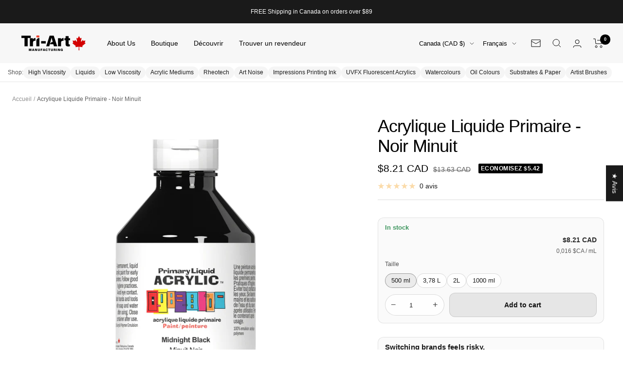

--- FILE ---
content_type: text/html; charset=utf-8
request_url: https://www.tri-art.ca/fr/products/primary-liquid-acrylic-midnight-black
body_size: 82023
content:
<!doctype html><html class="no-js" lang="fr" dir="ltr">
  <head>
	<!-- Added by AVADA SEO Suite -->
	

<meta name="twitter:image" content="http://www.tri-art.ca/cdn/shop/products/primary_liquid_acrylics_500ml_cylinder_midnight_black_ortho_alpha.png?v=1670291266">
    
<script>
  const avadaLightJsExclude = ['cdn.nfcube.com', 'assets/ecom.js', 'variant-title-king', 'linked_options_variants', 'smile-loader.js', 'smart-product-filter-search', 'rivo-loyalty-referrals', 'avada-cookie-consent', 'consentmo-gdpr', 'quinn'];
  const avadaLightJsInclude = ['https://www.googletagmanager.com/', 'https://connect.facebook.net/', 'https://business-api.tiktok.com/', 'https://static.klaviyo.com/'];
  window.AVADA_SPEED_BLACKLIST = avadaLightJsInclude.map(item => new RegExp(item, 'i'));
  window.AVADA_SPEED_WHITELIST = avadaLightJsExclude.map(item => new RegExp(item, 'i'));
</script>

<script>
  const isSpeedUpEnable = !1739435464492 || Date.now() < 1739435464492;
  if (isSpeedUpEnable) {
    const avadaSpeedUp=1;
    if(isSpeedUpEnable) {
  function _0x55aa(_0x575858,_0x2fd0be){const _0x30a92f=_0x1cb5();return _0x55aa=function(_0x4e8b41,_0xcd1690){_0x4e8b41=_0x4e8b41-(0xb5e+0xd*0x147+-0x1b1a);let _0x1c09f7=_0x30a92f[_0x4e8b41];return _0x1c09f7;},_0x55aa(_0x575858,_0x2fd0be);}(function(_0x4ad4dc,_0x42545f){const _0x5c7741=_0x55aa,_0x323f4d=_0x4ad4dc();while(!![]){try{const _0x588ea5=parseInt(_0x5c7741(0x10c))/(0xb6f+-0x1853+0xce5)*(-parseInt(_0x5c7741(0x157))/(-0x2363*0x1+0x1dd4+0x591*0x1))+-parseInt(_0x5c7741(0x171))/(0x269b+-0xeb+-0xf*0x283)*(parseInt(_0x5c7741(0x116))/(0x2e1+0x1*0x17b3+-0x110*0x19))+-parseInt(_0x5c7741(0x147))/(-0x1489+-0x312*0x6+0x26fa*0x1)+-parseInt(_0x5c7741(0xfa))/(-0x744+0x1*0xb5d+-0x413)*(-parseInt(_0x5c7741(0x102))/(-0x1e87+0x9e*-0x16+0x2c22))+parseInt(_0x5c7741(0x136))/(0x1e2d+0x1498+-0x1a3*0x1f)+parseInt(_0x5c7741(0x16e))/(0x460+0x1d96+0x3*-0xb4f)*(-parseInt(_0x5c7741(0xe3))/(-0x9ca+-0x1*-0x93f+0x1*0x95))+parseInt(_0x5c7741(0xf8))/(-0x1f73*0x1+0x6*-0x510+0x3dde);if(_0x588ea5===_0x42545f)break;else _0x323f4d['push'](_0x323f4d['shift']());}catch(_0x5d6d7e){_0x323f4d['push'](_0x323f4d['shift']());}}}(_0x1cb5,-0x193549+0x5dc3*-0x31+-0x2f963*-0x13),(function(){const _0x5cb2b4=_0x55aa,_0x23f9e9={'yXGBq':function(_0x237aef,_0x385938){return _0x237aef!==_0x385938;},'XduVF':function(_0x21018d,_0x56ff60){return _0x21018d===_0x56ff60;},'RChnz':_0x5cb2b4(0xf4)+_0x5cb2b4(0xe9)+_0x5cb2b4(0x14a),'TAsuR':function(_0xe21eca,_0x33e114){return _0xe21eca%_0x33e114;},'EvLYw':function(_0x1326ad,_0x261d04){return _0x1326ad!==_0x261d04;},'nnhAQ':_0x5cb2b4(0x107),'swpMF':_0x5cb2b4(0x16d),'plMMu':_0x5cb2b4(0xe8)+_0x5cb2b4(0x135),'PqBPA':function(_0x2ba85c,_0x35b541){return _0x2ba85c<_0x35b541;},'NKPCA':_0x5cb2b4(0xfc),'TINqh':function(_0x4116e3,_0x3ffd02,_0x2c8722){return _0x4116e3(_0x3ffd02,_0x2c8722);},'BAueN':_0x5cb2b4(0x120),'NgloT':_0x5cb2b4(0x14c),'ThSSU':function(_0xeb212a,_0x4341c1){return _0xeb212a+_0x4341c1;},'lDDHN':function(_0x4a1a48,_0x45ebfb){return _0x4a1a48 instanceof _0x45ebfb;},'toAYB':function(_0xcf0fa9,_0xf5fa6a){return _0xcf0fa9 instanceof _0xf5fa6a;},'VMiyW':function(_0x5300e4,_0x44e0f4){return _0x5300e4(_0x44e0f4);},'iyhbw':_0x5cb2b4(0x119),'zuWfR':function(_0x19c3e4,_0x4ee6e8){return _0x19c3e4<_0x4ee6e8;},'vEmrv':function(_0xd798cf,_0x5ea2dd){return _0xd798cf!==_0x5ea2dd;},'yxERj':function(_0x24b03b,_0x5aa292){return _0x24b03b||_0x5aa292;},'MZpwM':_0x5cb2b4(0x110)+_0x5cb2b4(0x109)+'pt','IeUHK':function(_0x5a4c7e,_0x2edf70){return _0x5a4c7e-_0x2edf70;},'Idvge':function(_0x3b526e,_0x36b469){return _0x3b526e<_0x36b469;},'qRwfm':_0x5cb2b4(0x16b)+_0x5cb2b4(0xf1),'CvXDN':function(_0x4b4208,_0x1db216){return _0x4b4208<_0x1db216;},'acPIM':function(_0x7d44b7,_0x3020d2){return _0x7d44b7(_0x3020d2);},'MyLMO':function(_0x22d4b2,_0xe7a6a0){return _0x22d4b2<_0xe7a6a0;},'boDyh':function(_0x176992,_0x346381,_0xab7fc){return _0x176992(_0x346381,_0xab7fc);},'ZANXD':_0x5cb2b4(0x10f)+_0x5cb2b4(0x12a)+_0x5cb2b4(0x142),'CXwRZ':_0x5cb2b4(0x123)+_0x5cb2b4(0x15f),'AuMHM':_0x5cb2b4(0x161),'KUuFZ':_0x5cb2b4(0xe6),'MSwtw':_0x5cb2b4(0x13a),'ERvPB':_0x5cb2b4(0x134),'ycTDj':_0x5cb2b4(0x15b),'Tvhir':_0x5cb2b4(0x154)},_0x469be1=_0x23f9e9[_0x5cb2b4(0x153)],_0x36fe07={'blacklist':window[_0x5cb2b4(0x11f)+_0x5cb2b4(0x115)+'T'],'whitelist':window[_0x5cb2b4(0x11f)+_0x5cb2b4(0x13e)+'T']},_0x26516a={'blacklisted':[]},_0x34e4a6=(_0x2be2f5,_0x25b3b2)=>{const _0x80dd2=_0x5cb2b4;if(_0x2be2f5&&(!_0x25b3b2||_0x23f9e9[_0x80dd2(0x13b)](_0x25b3b2,_0x469be1))&&(!_0x36fe07[_0x80dd2(0x170)]||_0x36fe07[_0x80dd2(0x170)][_0x80dd2(0x151)](_0xa5c7cf=>_0xa5c7cf[_0x80dd2(0x12b)](_0x2be2f5)))&&(!_0x36fe07[_0x80dd2(0x165)]||_0x36fe07[_0x80dd2(0x165)][_0x80dd2(0x156)](_0x4e2570=>!_0x4e2570[_0x80dd2(0x12b)](_0x2be2f5)))&&_0x23f9e9[_0x80dd2(0xf7)](avadaSpeedUp,0x5*0x256+-0x1*0x66c+-0x542+0.5)&&_0x2be2f5[_0x80dd2(0x137)](_0x23f9e9[_0x80dd2(0xe7)])){const _0x413c89=_0x2be2f5[_0x80dd2(0x16c)];return _0x23f9e9[_0x80dd2(0xf7)](_0x23f9e9[_0x80dd2(0x11e)](_0x413c89,-0x1deb*-0x1+0xf13+-0x2cfc),0x1176+-0x78b*0x5+0x1441);}return _0x2be2f5&&(!_0x25b3b2||_0x23f9e9[_0x80dd2(0xed)](_0x25b3b2,_0x469be1))&&(!_0x36fe07[_0x80dd2(0x170)]||_0x36fe07[_0x80dd2(0x170)][_0x80dd2(0x151)](_0x3d689d=>_0x3d689d[_0x80dd2(0x12b)](_0x2be2f5)))&&(!_0x36fe07[_0x80dd2(0x165)]||_0x36fe07[_0x80dd2(0x165)][_0x80dd2(0x156)](_0x26a7b3=>!_0x26a7b3[_0x80dd2(0x12b)](_0x2be2f5)));},_0x11462f=function(_0x42927f){const _0x346823=_0x5cb2b4,_0x5426ae=_0x42927f[_0x346823(0x159)+'te'](_0x23f9e9[_0x346823(0x14e)]);return _0x36fe07[_0x346823(0x170)]&&_0x36fe07[_0x346823(0x170)][_0x346823(0x156)](_0x107b0d=>!_0x107b0d[_0x346823(0x12b)](_0x5426ae))||_0x36fe07[_0x346823(0x165)]&&_0x36fe07[_0x346823(0x165)][_0x346823(0x151)](_0x1e7160=>_0x1e7160[_0x346823(0x12b)](_0x5426ae));},_0x39299f=new MutationObserver(_0x45c995=>{const _0x21802a=_0x5cb2b4,_0x3bc801={'mafxh':function(_0x6f9c57,_0x229989){const _0x9d39b1=_0x55aa;return _0x23f9e9[_0x9d39b1(0xf7)](_0x6f9c57,_0x229989);},'SrchE':_0x23f9e9[_0x21802a(0xe2)],'pvjbV':_0x23f9e9[_0x21802a(0xf6)]};for(let _0x333494=-0x7d7+-0x893+0x106a;_0x23f9e9[_0x21802a(0x158)](_0x333494,_0x45c995[_0x21802a(0x16c)]);_0x333494++){const {addedNodes:_0x1b685b}=_0x45c995[_0x333494];for(let _0x2f087=0x1f03+0x84b+0x1*-0x274e;_0x23f9e9[_0x21802a(0x158)](_0x2f087,_0x1b685b[_0x21802a(0x16c)]);_0x2f087++){const _0x4e5bac=_0x1b685b[_0x2f087];if(_0x23f9e9[_0x21802a(0xf7)](_0x4e5bac[_0x21802a(0x121)],-0x1f3a+-0x1*0x1b93+-0x3*-0x139a)&&_0x23f9e9[_0x21802a(0xf7)](_0x4e5bac[_0x21802a(0x152)],_0x23f9e9[_0x21802a(0xe0)])){const _0x5d9a67=_0x4e5bac[_0x21802a(0x107)],_0x3fb522=_0x4e5bac[_0x21802a(0x16d)];if(_0x23f9e9[_0x21802a(0x103)](_0x34e4a6,_0x5d9a67,_0x3fb522)){_0x26516a[_0x21802a(0x160)+'d'][_0x21802a(0x128)]([_0x4e5bac,_0x4e5bac[_0x21802a(0x16d)]]),_0x4e5bac[_0x21802a(0x16d)]=_0x469be1;const _0x1e52da=function(_0x2c95ff){const _0x359b13=_0x21802a;if(_0x3bc801[_0x359b13(0x118)](_0x4e5bac[_0x359b13(0x159)+'te'](_0x3bc801[_0x359b13(0x166)]),_0x469be1))_0x2c95ff[_0x359b13(0x112)+_0x359b13(0x150)]();_0x4e5bac[_0x359b13(0xec)+_0x359b13(0x130)](_0x3bc801[_0x359b13(0xe4)],_0x1e52da);};_0x4e5bac[_0x21802a(0x12d)+_0x21802a(0x163)](_0x23f9e9[_0x21802a(0xf6)],_0x1e52da),_0x4e5bac[_0x21802a(0x12c)+_0x21802a(0x131)]&&_0x4e5bac[_0x21802a(0x12c)+_0x21802a(0x131)][_0x21802a(0x11a)+'d'](_0x4e5bac);}}}}});_0x39299f[_0x5cb2b4(0x105)](document[_0x5cb2b4(0x10b)+_0x5cb2b4(0x16a)],{'childList':!![],'subtree':!![]});const _0x2910a9=/[|\\{}()\[\]^$+*?.]/g,_0xa9f173=function(..._0x1baa33){const _0x3053cc=_0x5cb2b4,_0x2e6f61={'mMWha':function(_0x158c76,_0x5c404b){const _0x25a05c=_0x55aa;return _0x23f9e9[_0x25a05c(0xf7)](_0x158c76,_0x5c404b);},'BXirI':_0x23f9e9[_0x3053cc(0x141)],'COGok':function(_0x421bf7,_0x55453a){const _0x4fd417=_0x3053cc;return _0x23f9e9[_0x4fd417(0x167)](_0x421bf7,_0x55453a);},'XLSAp':function(_0x193984,_0x35c446){const _0x5bbecf=_0x3053cc;return _0x23f9e9[_0x5bbecf(0xed)](_0x193984,_0x35c446);},'EygRw':function(_0xfbb69c,_0x21b15d){const _0xe5c840=_0x3053cc;return _0x23f9e9[_0xe5c840(0x104)](_0xfbb69c,_0x21b15d);},'xZuNx':_0x23f9e9[_0x3053cc(0x139)],'SBUaW':function(_0x5739bf,_0x2c2fab){const _0x42cbb1=_0x3053cc;return _0x23f9e9[_0x42cbb1(0x172)](_0x5739bf,_0x2c2fab);},'EAoTR':function(_0x123b29,_0x5b29bf){const _0x2828d2=_0x3053cc;return _0x23f9e9[_0x2828d2(0x11d)](_0x123b29,_0x5b29bf);},'cdYdq':_0x23f9e9[_0x3053cc(0x14e)],'WzJcf':_0x23f9e9[_0x3053cc(0xe2)],'nytPK':function(_0x53f733,_0x4ad021){const _0x4f0333=_0x3053cc;return _0x23f9e9[_0x4f0333(0x148)](_0x53f733,_0x4ad021);},'oUrHG':_0x23f9e9[_0x3053cc(0x14d)],'dnxjX':function(_0xed6b5f,_0x573f55){const _0x57aa03=_0x3053cc;return _0x23f9e9[_0x57aa03(0x15a)](_0xed6b5f,_0x573f55);}};_0x23f9e9[_0x3053cc(0x15d)](_0x1baa33[_0x3053cc(0x16c)],-0x1a3*-0x9+-0xf9*0xb+-0x407*0x1)?(_0x36fe07[_0x3053cc(0x170)]=[],_0x36fe07[_0x3053cc(0x165)]=[]):(_0x36fe07[_0x3053cc(0x170)]&&(_0x36fe07[_0x3053cc(0x170)]=_0x36fe07[_0x3053cc(0x170)][_0x3053cc(0x106)](_0xa8e001=>_0x1baa33[_0x3053cc(0x156)](_0x4a8a28=>{const _0x2e425b=_0x3053cc;if(_0x2e6f61[_0x2e425b(0x111)](typeof _0x4a8a28,_0x2e6f61[_0x2e425b(0x155)]))return!_0xa8e001[_0x2e425b(0x12b)](_0x4a8a28);else{if(_0x2e6f61[_0x2e425b(0xeb)](_0x4a8a28,RegExp))return _0x2e6f61[_0x2e425b(0x145)](_0xa8e001[_0x2e425b(0xdf)](),_0x4a8a28[_0x2e425b(0xdf)]());}}))),_0x36fe07[_0x3053cc(0x165)]&&(_0x36fe07[_0x3053cc(0x165)]=[..._0x36fe07[_0x3053cc(0x165)],..._0x1baa33[_0x3053cc(0xff)](_0x4e4c02=>{const _0x7c755c=_0x3053cc;if(_0x23f9e9[_0x7c755c(0xf7)](typeof _0x4e4c02,_0x23f9e9[_0x7c755c(0x141)])){const _0x932437=_0x4e4c02[_0x7c755c(0xea)](_0x2910a9,_0x23f9e9[_0x7c755c(0x16f)]),_0x34e686=_0x23f9e9[_0x7c755c(0xf0)](_0x23f9e9[_0x7c755c(0xf0)]('.*',_0x932437),'.*');if(_0x36fe07[_0x7c755c(0x165)][_0x7c755c(0x156)](_0x21ef9a=>_0x21ef9a[_0x7c755c(0xdf)]()!==_0x34e686[_0x7c755c(0xdf)]()))return new RegExp(_0x34e686);}else{if(_0x23f9e9[_0x7c755c(0x117)](_0x4e4c02,RegExp)){if(_0x36fe07[_0x7c755c(0x165)][_0x7c755c(0x156)](_0x5a3f09=>_0x5a3f09[_0x7c755c(0xdf)]()!==_0x4e4c02[_0x7c755c(0xdf)]()))return _0x4e4c02;}}return null;})[_0x3053cc(0x106)](Boolean)]));const _0x3eeb55=document[_0x3053cc(0x11b)+_0x3053cc(0x10e)](_0x23f9e9[_0x3053cc(0xf0)](_0x23f9e9[_0x3053cc(0xf0)](_0x23f9e9[_0x3053cc(0x122)],_0x469be1),'"]'));for(let _0xf831f7=-0x21aa+-0x1793+0x393d*0x1;_0x23f9e9[_0x3053cc(0x14b)](_0xf831f7,_0x3eeb55[_0x3053cc(0x16c)]);_0xf831f7++){const _0x5868cb=_0x3eeb55[_0xf831f7];_0x23f9e9[_0x3053cc(0x132)](_0x11462f,_0x5868cb)&&(_0x26516a[_0x3053cc(0x160)+'d'][_0x3053cc(0x128)]([_0x5868cb,_0x23f9e9[_0x3053cc(0x14d)]]),_0x5868cb[_0x3053cc(0x12c)+_0x3053cc(0x131)][_0x3053cc(0x11a)+'d'](_0x5868cb));}let _0xdf8cd0=-0x17da+0x2461+-0xc87*0x1;[..._0x26516a[_0x3053cc(0x160)+'d']][_0x3053cc(0x10d)](([_0x226aeb,_0x33eaa7],_0xe33bca)=>{const _0x2aa7bf=_0x3053cc;if(_0x2e6f61[_0x2aa7bf(0x143)](_0x11462f,_0x226aeb)){const _0x41da0d=document[_0x2aa7bf(0x11c)+_0x2aa7bf(0x131)](_0x2e6f61[_0x2aa7bf(0x127)]);for(let _0x6784c7=0xd7b+-0xaa5+-0x2d6;_0x2e6f61[_0x2aa7bf(0x164)](_0x6784c7,_0x226aeb[_0x2aa7bf(0xe5)][_0x2aa7bf(0x16c)]);_0x6784c7++){const _0x4ca758=_0x226aeb[_0x2aa7bf(0xe5)][_0x6784c7];_0x2e6f61[_0x2aa7bf(0x12f)](_0x4ca758[_0x2aa7bf(0x133)],_0x2e6f61[_0x2aa7bf(0x13f)])&&_0x2e6f61[_0x2aa7bf(0x145)](_0x4ca758[_0x2aa7bf(0x133)],_0x2e6f61[_0x2aa7bf(0x100)])&&_0x41da0d[_0x2aa7bf(0xe1)+'te'](_0x4ca758[_0x2aa7bf(0x133)],_0x226aeb[_0x2aa7bf(0xe5)][_0x6784c7][_0x2aa7bf(0x12e)]);}_0x41da0d[_0x2aa7bf(0xe1)+'te'](_0x2e6f61[_0x2aa7bf(0x13f)],_0x226aeb[_0x2aa7bf(0x107)]),_0x41da0d[_0x2aa7bf(0xe1)+'te'](_0x2e6f61[_0x2aa7bf(0x100)],_0x2e6f61[_0x2aa7bf(0x101)](_0x33eaa7,_0x2e6f61[_0x2aa7bf(0x126)])),document[_0x2aa7bf(0x113)][_0x2aa7bf(0x146)+'d'](_0x41da0d),_0x26516a[_0x2aa7bf(0x160)+'d'][_0x2aa7bf(0x162)](_0x2e6f61[_0x2aa7bf(0x13d)](_0xe33bca,_0xdf8cd0),-0x105d*0x2+0x1*-0xeaa+0x2f65),_0xdf8cd0++;}}),_0x36fe07[_0x3053cc(0x170)]&&_0x23f9e9[_0x3053cc(0xf3)](_0x36fe07[_0x3053cc(0x170)][_0x3053cc(0x16c)],0x10f2+-0x1a42+0x951)&&_0x39299f[_0x3053cc(0x15c)]();},_0x4c2397=document[_0x5cb2b4(0x11c)+_0x5cb2b4(0x131)],_0x573f89={'src':Object[_0x5cb2b4(0x14f)+_0x5cb2b4(0xfd)+_0x5cb2b4(0x144)](HTMLScriptElement[_0x5cb2b4(0xf9)],_0x23f9e9[_0x5cb2b4(0x14e)]),'type':Object[_0x5cb2b4(0x14f)+_0x5cb2b4(0xfd)+_0x5cb2b4(0x144)](HTMLScriptElement[_0x5cb2b4(0xf9)],_0x23f9e9[_0x5cb2b4(0xe2)])};document[_0x5cb2b4(0x11c)+_0x5cb2b4(0x131)]=function(..._0x4db605){const _0x1480b5=_0x5cb2b4,_0x3a6982={'KNNxG':function(_0x32fa39,_0x2a57e4,_0x3cc08f){const _0x5ead12=_0x55aa;return _0x23f9e9[_0x5ead12(0x169)](_0x32fa39,_0x2a57e4,_0x3cc08f);}};if(_0x23f9e9[_0x1480b5(0x13b)](_0x4db605[-0x4*-0x376+0x4*0x2f+-0xe94][_0x1480b5(0x140)+'e'](),_0x23f9e9[_0x1480b5(0x139)]))return _0x4c2397[_0x1480b5(0x114)](document)(..._0x4db605);const _0x2f091d=_0x4c2397[_0x1480b5(0x114)](document)(..._0x4db605);try{Object[_0x1480b5(0xf2)+_0x1480b5(0x149)](_0x2f091d,{'src':{..._0x573f89[_0x1480b5(0x107)],'set'(_0x3ae2bc){const _0x5d6fdc=_0x1480b5;_0x3a6982[_0x5d6fdc(0x129)](_0x34e4a6,_0x3ae2bc,_0x2f091d[_0x5d6fdc(0x16d)])&&_0x573f89[_0x5d6fdc(0x16d)][_0x5d6fdc(0x10a)][_0x5d6fdc(0x125)](this,_0x469be1),_0x573f89[_0x5d6fdc(0x107)][_0x5d6fdc(0x10a)][_0x5d6fdc(0x125)](this,_0x3ae2bc);}},'type':{..._0x573f89[_0x1480b5(0x16d)],'get'(){const _0x436e9e=_0x1480b5,_0x4b63b9=_0x573f89[_0x436e9e(0x16d)][_0x436e9e(0xfb)][_0x436e9e(0x125)](this);if(_0x23f9e9[_0x436e9e(0xf7)](_0x4b63b9,_0x469be1)||_0x23f9e9[_0x436e9e(0x103)](_0x34e4a6,this[_0x436e9e(0x107)],_0x4b63b9))return null;return _0x4b63b9;},'set'(_0x174ea3){const _0x1dff57=_0x1480b5,_0xa2fd13=_0x23f9e9[_0x1dff57(0x103)](_0x34e4a6,_0x2f091d[_0x1dff57(0x107)],_0x2f091d[_0x1dff57(0x16d)])?_0x469be1:_0x174ea3;_0x573f89[_0x1dff57(0x16d)][_0x1dff57(0x10a)][_0x1dff57(0x125)](this,_0xa2fd13);}}}),_0x2f091d[_0x1480b5(0xe1)+'te']=function(_0x5b0870,_0x8c60d5){const _0xab22d4=_0x1480b5;if(_0x23f9e9[_0xab22d4(0xf7)](_0x5b0870,_0x23f9e9[_0xab22d4(0xe2)])||_0x23f9e9[_0xab22d4(0xf7)](_0x5b0870,_0x23f9e9[_0xab22d4(0x14e)]))_0x2f091d[_0x5b0870]=_0x8c60d5;else HTMLScriptElement[_0xab22d4(0xf9)][_0xab22d4(0xe1)+'te'][_0xab22d4(0x125)](_0x2f091d,_0x5b0870,_0x8c60d5);};}catch(_0x5a9461){console[_0x1480b5(0x168)](_0x23f9e9[_0x1480b5(0xef)],_0x5a9461);}return _0x2f091d;};const _0x5883c5=[_0x23f9e9[_0x5cb2b4(0xfe)],_0x23f9e9[_0x5cb2b4(0x13c)],_0x23f9e9[_0x5cb2b4(0xf5)],_0x23f9e9[_0x5cb2b4(0x15e)],_0x23f9e9[_0x5cb2b4(0x138)],_0x23f9e9[_0x5cb2b4(0x124)]],_0x4ab8d2=_0x5883c5[_0x5cb2b4(0xff)](_0x439d08=>{return{'type':_0x439d08,'listener':()=>_0xa9f173(),'options':{'passive':!![]}};});_0x4ab8d2[_0x5cb2b4(0x10d)](_0x4d3535=>{const _0x3882ab=_0x5cb2b4;document[_0x3882ab(0x12d)+_0x3882ab(0x163)](_0x4d3535[_0x3882ab(0x16d)],_0x4d3535[_0x3882ab(0xee)],_0x4d3535[_0x3882ab(0x108)]);});}()));function _0x1cb5(){const _0x15f8e0=['ault','some','tagName','CXwRZ','wheel','BXirI','every','6lYvYYX','PqBPA','getAttribu','IeUHK','touchstart','disconnect','Idvge','ERvPB','/blocked','blackliste','keydown','splice','stener','SBUaW','whitelist','SrchE','toAYB','warn','boDyh','ement','script[typ','length','type','346347wGqEBH','NgloT','blacklist','33OVoYHk','zuWfR','toString','NKPCA','setAttribu','swpMF','230EEqEiq','pvjbV','attributes','mousemove','RChnz','beforescri','y.com/exte','replace','COGok','removeEven','EvLYw','listener','ZANXD','ThSSU','e="','defineProp','MyLMO','cdn.shopif','MSwtw','plMMu','XduVF','22621984JRJQxz','prototype','8818116NVbcZr','get','SCRIPT','ertyDescri','AuMHM','map','WzJcf','nytPK','7kiZatp','TINqh','VMiyW','observe','filter','src','options','n/javascri','set','documentEl','478083wuqgQV','forEach','torAll','Avada cann','applicatio','mMWha','preventDef','head','bind','D_BLACKLIS','75496skzGVx','lDDHN','mafxh','script','removeChil','querySelec','createElem','vEmrv','TAsuR','AVADA_SPEE','string','nodeType','qRwfm','javascript','Tvhir','call','oUrHG','xZuNx','push','KNNxG','ot lazy lo','test','parentElem','addEventLi','value','EAoTR','tListener','ent','acPIM','name','touchmove','ptexecute','6968312SmqlIb','includes','ycTDj','iyhbw','touchend','yXGBq','KUuFZ','dnxjX','D_WHITELIS','cdYdq','toLowerCas','BAueN','ad script','EygRw','ptor','XLSAp','appendChil','4975500NoPAFA','yxERj','erties','nsions','CvXDN','\$&','MZpwM','nnhAQ','getOwnProp'];_0x1cb5=function(){return _0x15f8e0;};return _0x1cb5();}
}
    class LightJsLoader{constructor(e){this.jQs=[],this.listener=this.handleListener.bind(this,e),this.scripts=["default","defer","async"].reduce(((e,t)=>({...e,[t]:[]})),{});const t=this;e.forEach((e=>window.addEventListener(e,t.listener,{passive:!0})))}handleListener(e){const t=this;return e.forEach((e=>window.removeEventListener(e,t.listener))),"complete"===document.readyState?this.handleDOM():document.addEventListener("readystatechange",(e=>{if("complete"===e.target.readyState)return setTimeout(t.handleDOM.bind(t),1)}))}async handleDOM(){this.suspendEvent(),this.suspendJQuery(),this.findScripts(),this.preloadScripts();for(const e of Object.keys(this.scripts))await this.replaceScripts(this.scripts[e]);for(const e of["DOMContentLoaded","readystatechange"])await this.requestRepaint(),document.dispatchEvent(new Event("lightJS-"+e));document.lightJSonreadystatechange&&document.lightJSonreadystatechange();for(const e of["DOMContentLoaded","load"])await this.requestRepaint(),window.dispatchEvent(new Event("lightJS-"+e));await this.requestRepaint(),window.lightJSonload&&window.lightJSonload(),await this.requestRepaint(),this.jQs.forEach((e=>e(window).trigger("lightJS-jquery-load"))),window.dispatchEvent(new Event("lightJS-pageshow")),await this.requestRepaint(),window.lightJSonpageshow&&window.lightJSonpageshow()}async requestRepaint(){return new Promise((e=>requestAnimationFrame(e)))}findScripts(){document.querySelectorAll("script[type=lightJs]").forEach((e=>{e.hasAttribute("src")?e.hasAttribute("async")&&e.async?this.scripts.async.push(e):e.hasAttribute("defer")&&e.defer?this.scripts.defer.push(e):this.scripts.default.push(e):this.scripts.default.push(e)}))}preloadScripts(){const e=this,t=Object.keys(this.scripts).reduce(((t,n)=>[...t,...e.scripts[n]]),[]),n=document.createDocumentFragment();t.forEach((e=>{const t=e.getAttribute("src");if(!t)return;const s=document.createElement("link");s.href=t,s.rel="preload",s.as="script",n.appendChild(s)})),document.head.appendChild(n)}async replaceScripts(e){let t;for(;t=e.shift();)await this.requestRepaint(),new Promise((e=>{const n=document.createElement("script");[...t.attributes].forEach((e=>{"type"!==e.nodeName&&n.setAttribute(e.nodeName,e.nodeValue)})),t.hasAttribute("src")?(n.addEventListener("load",e),n.addEventListener("error",e)):(n.text=t.text,e()),t.parentNode.replaceChild(n,t)}))}suspendEvent(){const e={};[{obj:document,name:"DOMContentLoaded"},{obj:window,name:"DOMContentLoaded"},{obj:window,name:"load"},{obj:window,name:"pageshow"},{obj:document,name:"readystatechange"}].map((t=>function(t,n){function s(n){return e[t].list.indexOf(n)>=0?"lightJS-"+n:n}e[t]||(e[t]={list:[n],add:t.addEventListener,remove:t.removeEventListener},t.addEventListener=(...n)=>{n[0]=s(n[0]),e[t].add.apply(t,n)},t.removeEventListener=(...n)=>{n[0]=s(n[0]),e[t].remove.apply(t,n)})}(t.obj,t.name))),[{obj:document,name:"onreadystatechange"},{obj:window,name:"onpageshow"}].map((e=>function(e,t){let n=e[t];Object.defineProperty(e,t,{get:()=>n||function(){},set:s=>{e["lightJS"+t]=n=s}})}(e.obj,e.name)))}suspendJQuery(){const e=this;let t=window.jQuery;Object.defineProperty(window,"jQuery",{get:()=>t,set(n){if(!n||!n.fn||!e.jQs.includes(n))return void(t=n);n.fn.ready=n.fn.init.prototype.ready=e=>{e.bind(document)(n)};const s=n.fn.on;n.fn.on=n.fn.init.prototype.on=function(...e){if(window!==this[0])return s.apply(this,e),this;const t=e=>e.split(" ").map((e=>"load"===e||0===e.indexOf("load.")?"lightJS-jquery-load":e)).join(" ");return"string"==typeof e[0]||e[0]instanceof String?(e[0]=t(e[0]),s.apply(this,e),this):("object"==typeof e[0]&&Object.keys(e[0]).forEach((n=>{delete Object.assign(e[0],{[t(n)]:e[0][n]})[n]})),s.apply(this,e),this)},e.jQs.push(n),t=n}})}}
new LightJsLoader(["keydown","mousemove","touchend","touchmove","touchstart","wheel"]);
  }
</script>


<!-- Added by AVADA SEO Suite: Product Structured Data -->
<script type="application/ld+json">{
"@context": "https://schema.org/",
"@type": "Product",
"@id": "https://www.tri-art.ca/fr/products/primary-liquid-acrylic-midnight-black",
"name": "Acrylique Liquide Primaire - Noir Minuit",
"description": "Les peintures acryliques liquides primaires de Tri-Art sont non toxiques et ont une faible odeur. Tous les lots sont testés pour le plomb et les métaux lourds . Ils ne se sépareront pas dans le pot et auront une excellente durée de conservation. Formulé selon les mêmes normes élevées que vous attendez de Tri-Art ; les acryliques sont fabriquées avec une émulsion 100 % acrylique qui confère aux peintures une bonne flexibilité et adhérence aux surfaces. Les couleurs sont créées à l’aide de vrais pigments, ont une saturation très vibrante et sont excellentes pour le mélange des couleurs.",
"brand": {
  "@type": "Brand",
  "name": "Primary Liquid Acrylic"
},
"offers": {
  "@type": "Offer",
  "price": "8.21",
  "priceCurrency": "CAD",
  "itemCondition": "https://schema.org/NewCondition",
  "availability": "https://schema.org/InStock",
  "url": "https://www.tri-art.ca/fr/products/primary-liquid-acrylic-midnight-black"
},
"image": [
  "https://www.tri-art.ca/cdn/shop/products/primary_liquid_acrylics_500ml_cylinder_midnight_black_ortho_alpha.png?v=1670291266",
  "https://www.tri-art.ca/cdn/shop/products/primary_liquid_acrylics_3785ml_cylinder_midnight_black_ortho_alpha.png?v=1670291270",
  "https://www.tri-art.ca/cdn/shop/products/primary_liquid_acrylics_2000ml_cylinder_midnight_black_ortho_alpha.png?v=1670291273",
  "https://www.tri-art.ca/cdn/shop/products/primary_liquid_acrylics_1000ml_cylinder_midnight_black_ortho_alpha.png?v=1670291276"
],
"releaseDate": "2022-04-08 10:01:44 -0400",
"sku": "7354",
"mpn": "6.26E+11"}</script>
<!-- /Added by AVADA SEO Suite --><!-- Added by AVADA SEO Suite: Breadcrumb Structured Data  -->
<script type="application/ld+json">{
  "@context": "https://schema.org",
  "@type": "BreadcrumbList",
  "itemListElement": [{
    "@type": "ListItem",
    "position": 1,
    "name": "Home",
    "item": "https://www.tri-art.ca"
  }, {
    "@type": "ListItem",
    "position": 2,
    "name": "Acrylique Liquide Primaire - Noir Minuit",
    "item": "https://www.tri-art.ca/fr/products/primary-liquid-acrylic-midnight-black"
  }]
}
</script>
<!-- Added by AVADA SEO Suite -->

	<!-- /Added by AVADA SEO Suite --><meta charset="utf-8">
    <meta name="viewport" content="width=device-width, initial-scale=1.0, height=device-height, minimum-scale=1.0, maximum-scale=1.0">
    <meta name="theme-color" content="#f7f7f7">

    <title>Acrylique Liquide Primaire - Noir Minuit</title><meta name="description" content="⚡️Buy Acrylique Liquide Primaire - Noir Minuit directly from the manufacturer in Canada. Check reviews and buy Acrylique Liquide Primaire - Noir Minuit today."><link rel="canonical" href="https://www.tri-art.ca/fr/products/primary-liquid-acrylic-midnight-black"><link rel="shortcut icon" href="//www.tri-art.ca/cdn/shop/files/Untitled_design_-_2022-06-21T140052.374_96x96.png?v=1655834466" type="image/png"><link rel="preconnect" href="https://cdn.shopify.com">
    <link rel="dns-prefetch" href="https://productreviews.shopifycdn.com">
    <link rel="dns-prefetch" href="https://www.google-analytics.com"><link rel="preload" as="style" href="//www.tri-art.ca/cdn/shop/t/18/assets/theme.aio.min.css?v=114138641457610444381728469456">
    <link rel="preload" as="script" href="//www.tri-art.ca/cdn/shop/t/18/assets/vendor.aio.min.js?v=83508375579196862381728469456">
    <link rel="preload" as="script" href="//www.tri-art.ca/cdn/shop/t/18/assets/theme.aio.min.js?v=104872862363252591341728469456"><link rel="preload" as="fetch" href="/fr/products/primary-liquid-acrylic-midnight-black.js" crossorigin>
      <link rel="preload" as="image" imagesizes="(max-width: 999px) calc(100vw - 48px), 640px" imagesrcset="//www.tri-art.ca/cdn/shop/products/primary_liquid_acrylics_500ml_cylinder_midnight_black_ortho_alpha_400x.png?v=1670291266 400w, //www.tri-art.ca/cdn/shop/products/primary_liquid_acrylics_500ml_cylinder_midnight_black_ortho_alpha_500x.png?v=1670291266 500w, //www.tri-art.ca/cdn/shop/products/primary_liquid_acrylics_500ml_cylinder_midnight_black_ortho_alpha_600x.png?v=1670291266 600w, //www.tri-art.ca/cdn/shop/products/primary_liquid_acrylics_500ml_cylinder_midnight_black_ortho_alpha_700x.png?v=1670291266 700w, //www.tri-art.ca/cdn/shop/products/primary_liquid_acrylics_500ml_cylinder_midnight_black_ortho_alpha_800x.png?v=1670291266 800w, //www.tri-art.ca/cdn/shop/products/primary_liquid_acrylics_500ml_cylinder_midnight_black_ortho_alpha_900x.png?v=1670291266 900w
"><link rel="preload" as="script" href="//www.tri-art.ca/cdn/shop/t/18/assets/flickity.aio.min.js?v=53317147737633694551728469456"><meta property="og:type" content="product">
  <meta property="og:title" content="Acrylique Liquide Primaire - Noir Minuit">
  <meta property="product:price:amount" content="8.21">
  <meta property="product:price:currency" content="CAD"><meta property="og:image" content="http://www.tri-art.ca/cdn/shop/products/primary_liquid_acrylics_500ml_cylinder_midnight_black_ortho_alpha.png?v=1670291266">
  <meta property="og:image:secure_url" content="https://www.tri-art.ca/cdn/shop/products/primary_liquid_acrylics_500ml_cylinder_midnight_black_ortho_alpha.png?v=1670291266">
  <meta property="og:image:width" content="900">
  <meta property="og:image:height" content="900"><meta property="og:description" content="Les peintures acryliques liquides primaires de Tri-Art sont non toxiques et ont une faible odeur. Tous les lots sont testés pour le plomb et les métaux lourds . Ils ne se sépareront pas dans le pot et auront une excellente durée de conservation. Formulé selon les mêmes normes élevées que vous attendez de Tri-Art ; les "><meta property="og:url" content="https://www.tri-art.ca/fr/products/primary-liquid-acrylic-midnight-black">
<meta property="og:site_name" content="Tri-Art Mfg."><meta name="twitter:card" content="summary"><meta name="twitter:title" content="Acrylique Liquide Primaire - Noir Minuit">
  <meta name="twitter:description" content=" Les peintures acryliques liquides primaires de Tri-Art sont non toxiques et ont une faible odeur. Tous les lots sont testés pour le plomb et les métaux lourds . Ils ne se sépareront pas dans le pot et auront une excellente durée de conservation.

 Formulé selon les mêmes normes élevées que vous attendez de Tri-Art ; les acryliques sont fabriquées avec une émulsion 100 % acrylique qui confère aux peintures une bonne flexibilité et adhérence aux surfaces. Les couleurs sont créées à l’aide de vrais pigments, ont une saturation très vibrante et sont excellentes pour le mélange des couleurs."><meta name="twitter:image" content="https://www.tri-art.ca/cdn/shop/products/primary_liquid_acrylics_500ml_cylinder_midnight_black_ortho_alpha_1200x1200_crop_center.png?v=1670291266">
  <meta name="twitter:image:alt" content="Primary Liquid Acrylic - Midnight Black - Tri-Art Mfg.">

  <script type="application/ld+json">
  {
    "@context": "https://schema.org",
    "@type": "Product",
    "offers": [{
          "@type": "Offer",
          "name": "500 ml",
          "availability":"https://schema.org/InStock",
          "price": 8.21,
          "priceCurrency": "CAD",
          "priceValidUntil": "2026-01-30","sku": "7354","url": "/fr/products/primary-liquid-acrylic-midnight-black?variant=42970126287080"
        },
{
          "@type": "Offer",
          "name": "3,78 L",
          "availability":"https://schema.org/InStock",
          "price": 52.0,
          "priceCurrency": "CAD",
          "priceValidUntil": "2026-01-30","sku": "7357","url": "/fr/products/primary-liquid-acrylic-midnight-black?variant=42970126385384"
        },
{
          "@type": "Offer",
          "name": "2L",
          "availability":"https://schema.org/InStock",
          "price": 29.05,
          "priceCurrency": "CAD",
          "priceValidUntil": "2026-01-30","sku": "7356","url": "/fr/products/primary-liquid-acrylic-midnight-black?variant=42970126352616"
        },
{
          "@type": "Offer",
          "name": "1000 ml",
          "availability":"https://schema.org/InStock",
          "price": 14.8,
          "priceCurrency": "CAD",
          "priceValidUntil": "2026-01-30","sku": "7355","url": "/fr/products/primary-liquid-acrylic-midnight-black?variant=42970126319848"
        }
],
      "gtin8": "6.26E+11",
      "productId": "6.26E+11",
    "brand": {
      "@type": "Brand",
      "name": "Primary Liquid Acrylic"
    },
    "name": "Acrylique Liquide Primaire - Noir Minuit",
    "description": " Les peintures acryliques liquides primaires de Tri-Art sont non toxiques et ont une faible odeur. Tous les lots sont testés pour le plomb et les métaux lourds . Ils ne se sépareront pas dans le pot et auront une excellente durée de conservation.\n\n Formulé selon les mêmes normes élevées que vous attendez de Tri-Art ; les acryliques sont fabriquées avec une émulsion 100 % acrylique qui confère aux peintures une bonne flexibilité et adhérence aux surfaces. Les couleurs sont créées à l’aide de vrais pigments, ont une saturation très vibrante et sont excellentes pour le mélange des couleurs.",
    "category": "",
    "url": "/fr/products/primary-liquid-acrylic-midnight-black",
    "sku": "7354",
    "image": {
      "@type": "ImageObject",
      "url": "https://www.tri-art.ca/cdn/shop/products/primary_liquid_acrylics_500ml_cylinder_midnight_black_ortho_alpha_1024x.png?v=1670291266",
      "image": "https://www.tri-art.ca/cdn/shop/products/primary_liquid_acrylics_500ml_cylinder_midnight_black_ortho_alpha_1024x.png?v=1670291266",
      "name": "Primary Liquid Acrylic - Midnight Black - Tri-Art Mfg.",
      "width": "1024",
      "height": "1024"
    }
  }
  </script>



  <script type="application/ld+json">
  {
    "@context": "https://schema.org",
    "@type": "BreadcrumbList",
  "itemListElement": [{
      "@type": "ListItem",
      "position": 1,
      "name": "Accueil",
      "item": "https://www.tri-art.ca"
    },{
          "@type": "ListItem",
          "position": 2,
          "name": "Acrylique Liquide Primaire - Noir Minuit",
          "item": "https://www.tri-art.ca/fr/products/primary-liquid-acrylic-midnight-black"
        }]
  }
  </script>

    <style>
  /* Typography (heading) */
  

/* Typography (body) */
  



:root {--heading-color: 0, 0, 0;
    --text-color: 26, 26, 26;
    --background: 255, 255, 255;
    --secondary-background: 255, 255, 255;
    --border-color: 221, 221, 221;
    --border-color-darker: 163, 163, 163;
    --success-color: 46, 158, 123;
    --success-background: 213, 236, 229;
    --error-color: 222, 42, 42;
    --error-background: 253, 240, 240;
    --primary-button-background: 122, 122, 122;
    --primary-button-text-color: 255, 255, 255;
    --secondary-button-background: 174, 215, 234;
    --secondary-button-text-color: 0, 0, 0;
    --product-star-rating: 246, 164, 41;
    --product-on-sale-accent: 0, 0, 0;
    --product-sold-out-accent: 111, 113, 155;
    --product-custom-label-background: 64, 93, 230;
    --product-custom-label-text-color: 255, 255, 255;
    --product-custom-label-2-background: 243, 229, 182;
    --product-custom-label-2-text-color: 0, 0, 0;
    --product-low-stock-text-color: 222, 42, 42;
    --product-in-stock-text-color: 46, 158, 123;
    --loading-bar-background: 26, 26, 26;

    /* We duplicate some "base" colors as root colors, which is useful to use on drawer elements or popover without. Those should not be overridden to avoid issues */
    --root-heading-color: 0, 0, 0;
    --root-text-color: 26, 26, 26;
    --root-background: 255, 255, 255;
    --root-border-color: 221, 221, 221;
    --root-primary-button-background: 122, 122, 122;
    --root-primary-button-text-color: 255, 255, 255;

    --base-font-size: 14px;
    --heading-font-family: Helvetica, Arial, sans-serif;
    --heading-font-weight: 400;
    --heading-font-style: normal;
    --heading-text-transform: normal;
    --text-font-family: Helvetica, Arial, sans-serif;
    --text-font-weight: 400;
    --text-font-style: normal;
    --text-font-bold-weight: 700;

    /* Typography (font size) */
    --heading-xxsmall-font-size: 11px;
    --heading-xsmall-font-size: 11px;
    --heading-small-font-size: 12px;
    --heading-large-font-size: 36px;
    --heading-h1-font-size: 36px;
    --heading-h2-font-size: 30px;
    --heading-h3-font-size: 26px;
    --heading-h4-font-size: 24px;
    --heading-h5-font-size: 20px;
    --heading-h6-font-size: 16px;

    /* Control the look and feel of the theme by changing radius of various elements */
    --button-border-radius: 2px;
    --block-border-radius: 8px;
    --block-border-radius-reduced: 4px;
    --color-swatch-border-radius: 100%;

    /* Button size */
    --button-height: 48px;
    --button-small-height: 40px;

    /* Form related */
    --form-input-field-height: 48px;
    --form-input-gap: 16px;
    --form-submit-margin: 24px;

    /* Product listing related variables */
    --product-list-block-spacing: 32px;

    /* Video related */
    --play-button-background: 255, 255, 255;
    --play-button-arrow: 26, 26, 26;

    /* RTL support */
    --transform-logical-flip: 1;
    --transform-origin-start: left;
    --transform-origin-end: right;

    /* Other */
    --zoom-cursor-svg-url: url(//www.tri-art.ca/cdn/shop/t/18/assets/zoom-cursor.svg?v=1094829967728242261767900832);
    --arrow-right-svg-url: url(//www.tri-art.ca/cdn/shop/t/18/assets/arrow-right.svg?v=175995494085481494471767900832);
    --arrow-left-svg-url: url(//www.tri-art.ca/cdn/shop/t/18/assets/arrow-left.svg?v=168255499564773084761767900832);

    /* Some useful variables that we can reuse in our CSS. Some explanation are needed for some of them:
       - container-max-width-minus-gutters: represents the container max width without the edge gutters
       - container-outer-width: considering the screen width, represent all the space outside the container
       - container-outer-margin: same as container-outer-width but get set to 0 inside a container
       - container-inner-width: the effective space inside the container (minus gutters)
       - grid-column-width: represents the width of a single column of the grid
       - vertical-breather: this is a variable that defines the global "spacing" between sections, and inside the section
                            to create some "breath" and minimum spacing
     */
    --container-max-width: 1600px;
    --container-gutter: 24px;
    --container-max-width-minus-gutters: calc(var(--container-max-width) - (var(--container-gutter)) * 2);
    --container-outer-width: max(calc((100vw - var(--container-max-width-minus-gutters)) / 2), var(--container-gutter));
    --container-outer-margin: var(--container-outer-width);
    --container-inner-width: calc(100vw - var(--container-outer-width) * 2);

    --grid-column-count: 10;
    --grid-gap: 24px;
    --grid-column-width: calc((100vw - var(--container-outer-width) * 2 - var(--grid-gap) * (var(--grid-column-count) - 1)) / var(--grid-column-count));

    --vertical-breather: 0px;
    --vertical-breather-tight: 0px;

    /* Shopify related variables */
    --payment-terms-background-color: #ffffff;
  }

  @media screen and (min-width: 741px) {
    :root {
      --container-gutter: 40px;
      --grid-column-count: 20;
      --vertical-breather: 0px;
      --vertical-breather-tight: 0px;

      /* Typography (font size) */
      --heading-xsmall-font-size: 12px;
      --heading-small-font-size: 13px;
      --heading-large-font-size: 52px;
      --heading-h1-font-size: 48px;
      --heading-h2-font-size: 38px;
      --heading-h3-font-size: 32px;
      --heading-h4-font-size: 24px;
      --heading-h5-font-size: 20px;
      --heading-h6-font-size: 18px;

      /* Form related */
      --form-input-field-height: 52px;
      --form-submit-margin: 32px;

      /* Button size */
      --button-height: 52px;
      --button-small-height: 44px;
    }
  }

  @media screen and (min-width: 1200px) {
    :root {
      --vertical-breather: 0px;
      --vertical-breather-tight: 0px;
      --product-list-block-spacing: 48px;

      /* Typography */
      --heading-large-font-size: 64px;
      --heading-h1-font-size: 56px;
      --heading-h2-font-size: 48px;
      --heading-h3-font-size: 36px;
      --heading-h4-font-size: 30px;
      --heading-h5-font-size: 24px;
      --heading-h6-font-size: 18px;
    }
  }

  @media screen and (min-width: 1600px) {
    :root {
      --vertical-breather: 0px;
      --vertical-breather-tight: 0px;
    }
  }
</style>

    <script>
  // This allows to expose several variables to the global scope, to be used in scripts
  window.themeVariables = {
    settings: {
      direction: "ltr",
      pageType: "product",
      cartCount: 0,
      moneyFormat: "${{amount}}",
      moneyWithCurrencyFormat: "${{amount}} CAD",
      showVendor: false,
      discountMode: "saving",
      currencyCodeEnabled: true,
      searchMode: "product,article",
      searchUnavailableProducts: "last",
      cartType: "drawer",
      cartCurrency: "CAD",
      mobileZoomFactor: 2.5
    },

    routes: {
      host: "www.tri-art.ca",
      rootUrl: "\/fr",
      rootUrlWithoutSlash: "\/fr",
      cartUrl: "\/fr\/cart",
      cartAddUrl: "\/fr\/cart\/add",
      cartChangeUrl: "\/fr\/cart\/change",
      searchUrl: "\/fr\/search",
      predictiveSearchUrl: "\/fr\/search\/suggest",
      productRecommendationsUrl: "\/fr\/recommendations\/products"
    },

    strings: {
      accessibilityDelete: "Supprimer",
      accessibilityClose: "Fermer",
      collectionSoldOut: "Epuisé",
      collectionDiscount: "Economisez @savings@",
      productSalePrice: "Prix de vente",
      productRegularPrice: "Prix normal",
      productFormUnavailable: "Indisponible",
      productFormSoldOut: "Indisponible",
      productFormPreOrder: "Pre-commander",
      productFormAddToCart: "Ajouter au panier",
      searchNoResults: "Aucun résultat n\u0026#39;a été retourné.",
      searchNewSearch: "Nouvelle recherche",
      searchProducts: "Produits",
      searchArticles: "Blog",
      searchPages: "Pages",
      searchCollections: "Collections",
      cartViewCart: "Voir panier",
      cartItemAdded: "Produit ajouté à votre panier !",
      cartItemAddedShort: "Ajouté au panier !",
      cartAddOrderNote: "Ajouter une note",
      cartEditOrderNote: "Modifier la note",
      shippingEstimatorNoResults: "Désolé, nous ne livrons pas à votre destination.",
      shippingEstimatorOneResult: "Il y a un frais d\u0026#39;envoi pour votre adresse :",
      shippingEstimatorMultipleResults: "Il y a plusieurs frais d\u0026#39;envoi pour votre adresse :",
      shippingEstimatorError: "Une ou plusieurs erreurs se sont produites lors de la récupération des frais d\u0026#39;envoi :"
    },

    libs: {
      flickity: "\/\/www.tri-art.ca\/cdn\/shop\/t\/18\/assets\/flickity.aio.min.js?v=53317147737633694551728469456",
      photoswipe: "\/\/www.tri-art.ca\/cdn\/shop\/t\/18\/assets\/photoswipe.aio.min.js?v=115941317901381489521728469456",
      qrCode: "\/\/www.tri-art.ca\/cdn\/shopifycloud\/storefront\/assets\/themes_support\/vendor\/qrcode-3f2b403b.js"
    },

    breakpoints: {
      phone: 'screen and (max-width: 740px)',
      tablet: 'screen and (min-width: 741px) and (max-width: 999px)',
      tabletAndUp: 'screen and (min-width: 741px)',
      pocket: 'screen and (max-width: 999px)',
      lap: 'screen and (min-width: 1000px) and (max-width: 1199px)',
      lapAndUp: 'screen and (min-width: 1000px)',
      desktop: 'screen and (min-width: 1200px)',
      wide: 'screen and (min-width: 1400px)'
    }
  };

  window.addEventListener('pageshow', async () => {
    const cartContent = await (await fetch(`${window.themeVariables.routes.cartUrl}.js`, {cache: 'reload'})).json();
    document.documentElement.dispatchEvent(new CustomEvent('cart:refresh', {detail: {cart: cartContent}}));
  });

  if ('noModule' in HTMLScriptElement.prototype) {
    // Old browsers (like IE) that does not support module will be considered as if not executing JS at all
    document.documentElement.className = document.documentElement.className.replace('no-js', 'js');

    requestAnimationFrame(() => {
      const viewportHeight = (window.visualViewport ? window.visualViewport.height : document.documentElement.clientHeight);
      document.documentElement.style.setProperty('--window-height',viewportHeight + 'px');
    });
  }// We save the product ID in local storage to be eventually used for recently viewed section
    try {
      const items = JSON.parse(localStorage.getItem('theme:recently-viewed-products') || '[]');

      // We check if the current product already exists, and if it does not, we add it at the start
      if (!items.includes(7721278570728)) {
        items.unshift(7721278570728);
      }

      localStorage.setItem('theme:recently-viewed-products', JSON.stringify(items.slice(0, 20)));
    } catch (e) {
      // Safari in private mode does not allow setting item, we silently fail
    }</script>

    <link rel="stylesheet" href="//www.tri-art.ca/cdn/shop/t/18/assets/theme.aio.min.css?v=114138641457610444381728469456">

    <script src="//www.tri-art.ca/cdn/shop/t/18/assets/vendor.aio.min.js?v=83508375579196862381728469456" defer></script>
    <script src="//www.tri-art.ca/cdn/shop/t/18/assets/theme.aio.min.js?v=104872862363252591341728469456" defer></script>
    <script src="//www.tri-art.ca/cdn/shop/t/18/assets/custom.aio.min.js?v=104180517239169208911728469456" defer></script>

    <script>window.performance && window.performance.mark && window.performance.mark('shopify.content_for_header.start');</script><meta name="google-site-verification" content="CRfMeUetPROv6kXqxafCDeo43SSc4fU2VIDOzEgXHeE">
<meta name="facebook-domain-verification" content="d9mkdem1gcjl9781iqu8mc1qu4z8ml">
<meta id="shopify-digital-wallet" name="shopify-digital-wallet" content="/63003984104/digital_wallets/dialog">
<meta name="shopify-checkout-api-token" content="3b97abdacf990eec36085c0cfeffbeed">
<link rel="alternate" hreflang="x-default" href="https://www.tri-art.ca/products/primary-liquid-acrylic-midnight-black">
<link rel="alternate" hreflang="en" href="https://www.tri-art.ca/products/primary-liquid-acrylic-midnight-black">
<link rel="alternate" hreflang="fr" href="https://www.tri-art.ca/fr/products/primary-liquid-acrylic-midnight-black">
<link rel="alternate" hreflang="en-FR" href="https://www.tri-art.ca/en-fr/products/primary-liquid-acrylic-midnight-black">
<link rel="alternate" hreflang="en-AT" href="https://www.tri-art.ca/en-fr/products/primary-liquid-acrylic-midnight-black">
<link rel="alternate" hreflang="en-BE" href="https://www.tri-art.ca/en-fr/products/primary-liquid-acrylic-midnight-black">
<link rel="alternate" hreflang="en-BG" href="https://www.tri-art.ca/en-fr/products/primary-liquid-acrylic-midnight-black">
<link rel="alternate" hreflang="en-HR" href="https://www.tri-art.ca/en-fr/products/primary-liquid-acrylic-midnight-black">
<link rel="alternate" hreflang="en-CY" href="https://www.tri-art.ca/en-fr/products/primary-liquid-acrylic-midnight-black">
<link rel="alternate" hreflang="en-CZ" href="https://www.tri-art.ca/en-fr/products/primary-liquid-acrylic-midnight-black">
<link rel="alternate" hreflang="en-EE" href="https://www.tri-art.ca/en-fr/products/primary-liquid-acrylic-midnight-black">
<link rel="alternate" hreflang="en-FI" href="https://www.tri-art.ca/en-fr/products/primary-liquid-acrylic-midnight-black">
<link rel="alternate" hreflang="en-GR" href="https://www.tri-art.ca/en-fr/products/primary-liquid-acrylic-midnight-black">
<link rel="alternate" hreflang="en-HU" href="https://www.tri-art.ca/en-fr/products/primary-liquid-acrylic-midnight-black">
<link rel="alternate" hreflang="en-IE" href="https://www.tri-art.ca/en-fr/products/primary-liquid-acrylic-midnight-black">
<link rel="alternate" hreflang="en-IT" href="https://www.tri-art.ca/en-fr/products/primary-liquid-acrylic-midnight-black">
<link rel="alternate" hreflang="en-LV" href="https://www.tri-art.ca/en-fr/products/primary-liquid-acrylic-midnight-black">
<link rel="alternate" hreflang="en-LT" href="https://www.tri-art.ca/en-fr/products/primary-liquid-acrylic-midnight-black">
<link rel="alternate" hreflang="en-LU" href="https://www.tri-art.ca/en-fr/products/primary-liquid-acrylic-midnight-black">
<link rel="alternate" hreflang="en-MT" href="https://www.tri-art.ca/en-fr/products/primary-liquid-acrylic-midnight-black">
<link rel="alternate" hreflang="en-NL" href="https://www.tri-art.ca/en-fr/products/primary-liquid-acrylic-midnight-black">
<link rel="alternate" hreflang="en-PL" href="https://www.tri-art.ca/en-fr/products/primary-liquid-acrylic-midnight-black">
<link rel="alternate" hreflang="en-PT" href="https://www.tri-art.ca/en-fr/products/primary-liquid-acrylic-midnight-black">
<link rel="alternate" hreflang="en-YT" href="https://www.tri-art.ca/en-fr/products/primary-liquid-acrylic-midnight-black">
<link rel="alternate" hreflang="en-RE" href="https://www.tri-art.ca/en-fr/products/primary-liquid-acrylic-midnight-black">
<link rel="alternate" hreflang="en-GP" href="https://www.tri-art.ca/en-fr/products/primary-liquid-acrylic-midnight-black">
<link rel="alternate" hreflang="en-RO" href="https://www.tri-art.ca/en-fr/products/primary-liquid-acrylic-midnight-black">
<link rel="alternate" hreflang="en-SK" href="https://www.tri-art.ca/en-fr/products/primary-liquid-acrylic-midnight-black">
<link rel="alternate" hreflang="en-SI" href="https://www.tri-art.ca/en-fr/products/primary-liquid-acrylic-midnight-black">
<link rel="alternate" hreflang="en-ES" href="https://www.tri-art.ca/en-fr/products/primary-liquid-acrylic-midnight-black">
<link rel="alternate" hreflang="en-SE" href="https://www.tri-art.ca/en-fr/products/primary-liquid-acrylic-midnight-black">
<link rel="alternate" hreflang="en-US" href="https://www.tri-art.ca/en-us/products/primary-liquid-acrylic-midnight-black">
<link rel="alternate" type="application/json+oembed" href="https://www.tri-art.ca/fr/products/primary-liquid-acrylic-midnight-black.oembed">
<script async="async" src="/checkouts/internal/preloads.js?locale=fr-CA"></script>
<link rel="preconnect" href="https://shop.app" crossorigin="anonymous">
<script async="async" src="https://shop.app/checkouts/internal/preloads.js?locale=fr-CA&shop_id=63003984104" crossorigin="anonymous"></script>
<script id="apple-pay-shop-capabilities" type="application/json">{"shopId":63003984104,"countryCode":"CA","currencyCode":"CAD","merchantCapabilities":["supports3DS"],"merchantId":"gid:\/\/shopify\/Shop\/63003984104","merchantName":"Tri-Art Mfg.","requiredBillingContactFields":["postalAddress","email","phone"],"requiredShippingContactFields":["postalAddress","email","phone"],"shippingType":"shipping","supportedNetworks":["visa","masterCard","amex","discover","interac","jcb"],"total":{"type":"pending","label":"Tri-Art Mfg.","amount":"1.00"},"shopifyPaymentsEnabled":true,"supportsSubscriptions":true}</script>
<script id="shopify-features" type="application/json">{"accessToken":"3b97abdacf990eec36085c0cfeffbeed","betas":["rich-media-storefront-analytics"],"domain":"www.tri-art.ca","predictiveSearch":true,"shopId":63003984104,"locale":"fr"}</script>
<script>var Shopify = Shopify || {};
Shopify.shop = "tri-artmfg.myshopify.com";
Shopify.locale = "fr";
Shopify.currency = {"active":"CAD","rate":"1.0"};
Shopify.country = "CA";
Shopify.theme = {"name":"Copy of [Avada Speed up] Fri, 19 Apr 2024 09:26...","id":143035433192,"schema_name":"Focal","schema_version":"8.8.1","theme_store_id":null,"role":"main"};
Shopify.theme.handle = "null";
Shopify.theme.style = {"id":null,"handle":null};
Shopify.cdnHost = "www.tri-art.ca/cdn";
Shopify.routes = Shopify.routes || {};
Shopify.routes.root = "/fr/";</script>
<script type="module">!function(o){(o.Shopify=o.Shopify||{}).modules=!0}(window);</script>
<script>!function(o){function n(){var o=[];function n(){o.push(Array.prototype.slice.apply(arguments))}return n.q=o,n}var t=o.Shopify=o.Shopify||{};t.loadFeatures=n(),t.autoloadFeatures=n()}(window);</script>
<script>
  window.ShopifyPay = window.ShopifyPay || {};
  window.ShopifyPay.apiHost = "shop.app\/pay";
  window.ShopifyPay.redirectState = null;
</script>
<script id="shop-js-analytics" type="application/json">{"pageType":"product"}</script>
<script defer="defer" async type="module" src="//www.tri-art.ca/cdn/shopifycloud/shop-js/modules/v2/client.init-shop-cart-sync_DyYWCJny.fr.esm.js"></script>
<script defer="defer" async type="module" src="//www.tri-art.ca/cdn/shopifycloud/shop-js/modules/v2/chunk.common_BDBm0ZZC.esm.js"></script>
<script type="module">
  await import("//www.tri-art.ca/cdn/shopifycloud/shop-js/modules/v2/client.init-shop-cart-sync_DyYWCJny.fr.esm.js");
await import("//www.tri-art.ca/cdn/shopifycloud/shop-js/modules/v2/chunk.common_BDBm0ZZC.esm.js");

  window.Shopify.SignInWithShop?.initShopCartSync?.({"fedCMEnabled":true,"windoidEnabled":true});

</script>
<script>
  window.Shopify = window.Shopify || {};
  if (!window.Shopify.featureAssets) window.Shopify.featureAssets = {};
  window.Shopify.featureAssets['shop-js'] = {"shop-cart-sync":["modules/v2/client.shop-cart-sync_B_Bw5PRo.fr.esm.js","modules/v2/chunk.common_BDBm0ZZC.esm.js"],"init-fed-cm":["modules/v2/client.init-fed-cm_-pdRnAOg.fr.esm.js","modules/v2/chunk.common_BDBm0ZZC.esm.js"],"init-windoid":["modules/v2/client.init-windoid_DnYlFG1h.fr.esm.js","modules/v2/chunk.common_BDBm0ZZC.esm.js"],"shop-cash-offers":["modules/v2/client.shop-cash-offers_C5kHJTSN.fr.esm.js","modules/v2/chunk.common_BDBm0ZZC.esm.js","modules/v2/chunk.modal_CtqKD1z8.esm.js"],"shop-button":["modules/v2/client.shop-button_mcpRJFuh.fr.esm.js","modules/v2/chunk.common_BDBm0ZZC.esm.js"],"init-shop-email-lookup-coordinator":["modules/v2/client.init-shop-email-lookup-coordinator_BCzilhpw.fr.esm.js","modules/v2/chunk.common_BDBm0ZZC.esm.js"],"shop-toast-manager":["modules/v2/client.shop-toast-manager_C_QXj6h0.fr.esm.js","modules/v2/chunk.common_BDBm0ZZC.esm.js"],"shop-login-button":["modules/v2/client.shop-login-button_BEQFZ84Y.fr.esm.js","modules/v2/chunk.common_BDBm0ZZC.esm.js","modules/v2/chunk.modal_CtqKD1z8.esm.js"],"avatar":["modules/v2/client.avatar_BTnouDA3.fr.esm.js"],"init-shop-cart-sync":["modules/v2/client.init-shop-cart-sync_DyYWCJny.fr.esm.js","modules/v2/chunk.common_BDBm0ZZC.esm.js"],"pay-button":["modules/v2/client.pay-button_DsS5m06H.fr.esm.js","modules/v2/chunk.common_BDBm0ZZC.esm.js"],"init-shop-for-new-customer-accounts":["modules/v2/client.init-shop-for-new-customer-accounts_BFJXT-UG.fr.esm.js","modules/v2/client.shop-login-button_BEQFZ84Y.fr.esm.js","modules/v2/chunk.common_BDBm0ZZC.esm.js","modules/v2/chunk.modal_CtqKD1z8.esm.js"],"init-customer-accounts-sign-up":["modules/v2/client.init-customer-accounts-sign-up_QowAcxX2.fr.esm.js","modules/v2/client.shop-login-button_BEQFZ84Y.fr.esm.js","modules/v2/chunk.common_BDBm0ZZC.esm.js","modules/v2/chunk.modal_CtqKD1z8.esm.js"],"shop-follow-button":["modules/v2/client.shop-follow-button_9fzI0NJX.fr.esm.js","modules/v2/chunk.common_BDBm0ZZC.esm.js","modules/v2/chunk.modal_CtqKD1z8.esm.js"],"checkout-modal":["modules/v2/client.checkout-modal_DHwrZ6kr.fr.esm.js","modules/v2/chunk.common_BDBm0ZZC.esm.js","modules/v2/chunk.modal_CtqKD1z8.esm.js"],"init-customer-accounts":["modules/v2/client.init-customer-accounts_BBfGV8Xt.fr.esm.js","modules/v2/client.shop-login-button_BEQFZ84Y.fr.esm.js","modules/v2/chunk.common_BDBm0ZZC.esm.js","modules/v2/chunk.modal_CtqKD1z8.esm.js"],"lead-capture":["modules/v2/client.lead-capture_BFlE4x9y.fr.esm.js","modules/v2/chunk.common_BDBm0ZZC.esm.js","modules/v2/chunk.modal_CtqKD1z8.esm.js"],"shop-login":["modules/v2/client.shop-login_C8y8Opox.fr.esm.js","modules/v2/chunk.common_BDBm0ZZC.esm.js","modules/v2/chunk.modal_CtqKD1z8.esm.js"],"payment-terms":["modules/v2/client.payment-terms_DoIedF_y.fr.esm.js","modules/v2/chunk.common_BDBm0ZZC.esm.js","modules/v2/chunk.modal_CtqKD1z8.esm.js"]};
</script>
<script>(function() {
  var isLoaded = false;
  function asyncLoad() {
    if (isLoaded) return;
    isLoaded = true;
    var urls = ["https:\/\/analyzely.gropulse.com\/js\/active.js?shop=tri-artmfg.myshopify.com","https:\/\/po.kaktusapp.com\/storage\/js\/kaktus_preorder-tri-artmfg.myshopify.com.js?ver=72\u0026shop=tri-artmfg.myshopify.com"];
    for (var i = 0; i < urls.length; i++) {
      var s = document.createElement('script');
      if ((!1739435464492 || Date.now() < 1739435464492) &&
      (!window.AVADA_SPEED_BLACKLIST || window.AVADA_SPEED_BLACKLIST.some(pattern => pattern.test(s))) &&
      (!window.AVADA_SPEED_WHITELIST || window.AVADA_SPEED_WHITELIST.every(pattern => !pattern.test(s)))) s.type = 'lightJs'; else s.type = 'text/javascript';
      s.async = true;
      s.src = urls[i];
      var x = document.getElementsByTagName('script')[0];
      x.parentNode.insertBefore(s, x);
    }
  };
  if(window.attachEvent) {
    window.attachEvent('onload', asyncLoad);
  } else {
    window.addEventListener('load', asyncLoad, false);
  }
})();</script>
<script id="__st">var __st={"a":63003984104,"offset":-18000,"reqid":"7d7862d1-9f48-4394-8fb1-bcb713c4dd6c-1768897184","pageurl":"www.tri-art.ca\/fr\/products\/primary-liquid-acrylic-midnight-black","u":"5c5641c4dd9b","p":"product","rtyp":"product","rid":7721278570728};</script>
<script>window.ShopifyPaypalV4VisibilityTracking = true;</script>
<script id="captcha-bootstrap">!function(){'use strict';const t='contact',e='account',n='new_comment',o=[[t,t],['blogs',n],['comments',n],[t,'customer']],c=[[e,'customer_login'],[e,'guest_login'],[e,'recover_customer_password'],[e,'create_customer']],r=t=>t.map((([t,e])=>`form[action*='/${t}']:not([data-nocaptcha='true']) input[name='form_type'][value='${e}']`)).join(','),a=t=>()=>t?[...document.querySelectorAll(t)].map((t=>t.form)):[];function s(){const t=[...o],e=r(t);return a(e)}const i='password',u='form_key',d=['recaptcha-v3-token','g-recaptcha-response','h-captcha-response',i],f=()=>{try{return window.sessionStorage}catch{return}},m='__shopify_v',_=t=>t.elements[u];function p(t,e,n=!1){try{const o=window.sessionStorage,c=JSON.parse(o.getItem(e)),{data:r}=function(t){const{data:e,action:n}=t;return t[m]||n?{data:e,action:n}:{data:t,action:n}}(c);for(const[e,n]of Object.entries(r))t.elements[e]&&(t.elements[e].value=n);n&&o.removeItem(e)}catch(o){console.error('form repopulation failed',{error:o})}}const l='form_type',E='cptcha';function T(t){t.dataset[E]=!0}const w=window,h=w.document,L='Shopify',v='ce_forms',y='captcha';let A=!1;((t,e)=>{const n=(g='f06e6c50-85a8-45c8-87d0-21a2b65856fe',I='https://cdn.shopify.com/shopifycloud/storefront-forms-hcaptcha/ce_storefront_forms_captcha_hcaptcha.v1.5.2.iife.js',D={infoText:'Protégé par hCaptcha',privacyText:'Confidentialité',termsText:'Conditions'},(t,e,n)=>{const o=w[L][v],c=o.bindForm;if(c)return c(t,g,e,D).then(n);var r;o.q.push([[t,g,e,D],n]),r=I,A||(h.body.append(Object.assign(h.createElement('script'),{id:'captcha-provider',async:!0,src:r})),A=!0)});var g,I,D;w[L]=w[L]||{},w[L][v]=w[L][v]||{},w[L][v].q=[],w[L][y]=w[L][y]||{},w[L][y].protect=function(t,e){n(t,void 0,e),T(t)},Object.freeze(w[L][y]),function(t,e,n,w,h,L){const[v,y,A,g]=function(t,e,n){const i=e?o:[],u=t?c:[],d=[...i,...u],f=r(d),m=r(i),_=r(d.filter((([t,e])=>n.includes(e))));return[a(f),a(m),a(_),s()]}(w,h,L),I=t=>{const e=t.target;return e instanceof HTMLFormElement?e:e&&e.form},D=t=>v().includes(t);t.addEventListener('submit',(t=>{const e=I(t);if(!e)return;const n=D(e)&&!e.dataset.hcaptchaBound&&!e.dataset.recaptchaBound,o=_(e),c=g().includes(e)&&(!o||!o.value);(n||c)&&t.preventDefault(),c&&!n&&(function(t){try{if(!f())return;!function(t){const e=f();if(!e)return;const n=_(t);if(!n)return;const o=n.value;o&&e.removeItem(o)}(t);const e=Array.from(Array(32),(()=>Math.random().toString(36)[2])).join('');!function(t,e){_(t)||t.append(Object.assign(document.createElement('input'),{type:'hidden',name:u})),t.elements[u].value=e}(t,e),function(t,e){const n=f();if(!n)return;const o=[...t.querySelectorAll(`input[type='${i}']`)].map((({name:t})=>t)),c=[...d,...o],r={};for(const[a,s]of new FormData(t).entries())c.includes(a)||(r[a]=s);n.setItem(e,JSON.stringify({[m]:1,action:t.action,data:r}))}(t,e)}catch(e){console.error('failed to persist form',e)}}(e),e.submit())}));const S=(t,e)=>{t&&!t.dataset[E]&&(n(t,e.some((e=>e===t))),T(t))};for(const o of['focusin','change'])t.addEventListener(o,(t=>{const e=I(t);D(e)&&S(e,y())}));const B=e.get('form_key'),M=e.get(l),P=B&&M;t.addEventListener('DOMContentLoaded',(()=>{const t=y();if(P)for(const e of t)e.elements[l].value===M&&p(e,B);[...new Set([...A(),...v().filter((t=>'true'===t.dataset.shopifyCaptcha))])].forEach((e=>S(e,t)))}))}(h,new URLSearchParams(w.location.search),n,t,e,['guest_login'])})(!0,!0)}();</script>
<script integrity="sha256-4kQ18oKyAcykRKYeNunJcIwy7WH5gtpwJnB7kiuLZ1E=" data-source-attribution="shopify.loadfeatures" defer="defer" src="//www.tri-art.ca/cdn/shopifycloud/storefront/assets/storefront/load_feature-a0a9edcb.js" crossorigin="anonymous"></script>
<script crossorigin="anonymous" defer="defer" src="//www.tri-art.ca/cdn/shopifycloud/storefront/assets/shopify_pay/storefront-65b4c6d7.js?v=20250812"></script>
<script data-source-attribution="shopify.dynamic_checkout.dynamic.init">var Shopify=Shopify||{};Shopify.PaymentButton=Shopify.PaymentButton||{isStorefrontPortableWallets:!0,init:function(){window.Shopify.PaymentButton.init=function(){};var t=document.createElement("script");t.src="https://www.tri-art.ca/cdn/shopifycloud/portable-wallets/latest/portable-wallets.fr.js",t.type="module",document.head.appendChild(t)}};
</script>
<script data-source-attribution="shopify.dynamic_checkout.buyer_consent">
  function portableWalletsHideBuyerConsent(e){var t=document.getElementById("shopify-buyer-consent"),n=document.getElementById("shopify-subscription-policy-button");t&&n&&(t.classList.add("hidden"),t.setAttribute("aria-hidden","true"),n.removeEventListener("click",e))}function portableWalletsShowBuyerConsent(e){var t=document.getElementById("shopify-buyer-consent"),n=document.getElementById("shopify-subscription-policy-button");t&&n&&(t.classList.remove("hidden"),t.removeAttribute("aria-hidden"),n.addEventListener("click",e))}window.Shopify?.PaymentButton&&(window.Shopify.PaymentButton.hideBuyerConsent=portableWalletsHideBuyerConsent,window.Shopify.PaymentButton.showBuyerConsent=portableWalletsShowBuyerConsent);
</script>
<script data-source-attribution="shopify.dynamic_checkout.cart.bootstrap">document.addEventListener("DOMContentLoaded",(function(){function t(){return document.querySelector("shopify-accelerated-checkout-cart, shopify-accelerated-checkout")}if(t())Shopify.PaymentButton.init();else{new MutationObserver((function(e,n){t()&&(Shopify.PaymentButton.init(),n.disconnect())})).observe(document.body,{childList:!0,subtree:!0})}}));
</script>
<script id='scb4127' type='text/javascript' async='' src='https://www.tri-art.ca/cdn/shopifycloud/privacy-banner/storefront-banner.js'></script><link id="shopify-accelerated-checkout-styles" rel="stylesheet" media="screen" href="https://www.tri-art.ca/cdn/shopifycloud/portable-wallets/latest/accelerated-checkout-backwards-compat.css" crossorigin="anonymous">
<style id="shopify-accelerated-checkout-cart">
        #shopify-buyer-consent {
  margin-top: 1em;
  display: inline-block;
  width: 100%;
}

#shopify-buyer-consent.hidden {
  display: none;
}

#shopify-subscription-policy-button {
  background: none;
  border: none;
  padding: 0;
  text-decoration: underline;
  font-size: inherit;
  cursor: pointer;
}

#shopify-subscription-policy-button::before {
  box-shadow: none;
}

      </style>

<script>window.performance && window.performance.mark && window.performance.mark('shopify.content_for_header.end');</script>
<meta name="google-site-verification" content="PxT94VoXAAZpIbtoKfObR2HrIGIqI3BA6wV0CHIH_ZI" />

	<!-- Added by AVADA SEO Suite -->
	
<meta property="og:site_name" content="Tri-Art Mfg.">
<meta property="og:url" content="https://www.tri-art.ca/fr/products/primary-liquid-acrylic-midnight-black">
<meta property="og:title" content="Tri-Art Mfg.">
<meta property="og:type" content="product">
<meta property="og:description" content="⚡️Buy Acrylique Liquide Primaire - Noir Minuit directly from the manufacturer in Canada. Check reviews and buy Acrylique Liquide Primaire - Noir Minuit today."><meta property="product:availability" content="instock">
  <meta property="product:price:amount" content="8.21">
  <meta property="product:price:currency" content="CAD"><meta property="og:image" content="http://www.tri-art.ca/cdn/shop/products/primary_liquid_acrylics_500ml_cylinder_midnight_black_ortho_alpha.png?v=1670291266">
<meta property="og:image:secure_url" content="https://www.tri-art.ca/cdn/shop/products/primary_liquid_acrylics_500ml_cylinder_midnight_black_ortho_alpha.png?v=1670291266">
<meta property="og:image:width" content="">
<meta property="og:image:height" content="">
<meta property="og:image:alt" content="">
    
<meta name="twitter:site" content="@Tri-Art Mfg."><meta name="twitter:card" content="summary_large_image">
<meta name="twitter:title" content="Tri-Art Mfg.">
<meta name="twitter:description" content="⚡️Buy Acrylique Liquide Primaire - Noir Minuit directly from the manufacturer in Canada. Check reviews and buy Acrylique Liquide Primaire...">
<meta name="twitter:image" content="http://www.tri-art.ca/cdn/shop/products/primary_liquid_acrylics_500ml_cylinder_midnight_black_ortho_alpha.png?v=1670291266">
    

	<!-- /Added by AVADA SEO Suite -->
	<!-- BEGIN app block: shopify://apps/judge-me-reviews/blocks/judgeme_core/61ccd3b1-a9f2-4160-9fe9-4fec8413e5d8 --><!-- Start of Judge.me Core -->






<link rel="dns-prefetch" href="https://cdnwidget.judge.me">
<link rel="dns-prefetch" href="https://cdn.judge.me">
<link rel="dns-prefetch" href="https://cdn1.judge.me">
<link rel="dns-prefetch" href="https://api.judge.me">

<script data-cfasync='false' class='jdgm-settings-script'>window.jdgmSettings={"pagination":5,"disable_web_reviews":false,"badge_no_review_text":"Aucun avis","badge_n_reviews_text":"{{ n }} avis","badge_star_color":"#20d3af","hide_badge_preview_if_no_reviews":true,"badge_hide_text":false,"enforce_center_preview_badge":false,"widget_title":"Avis Clients","widget_open_form_text":"Écrire un avis","widget_close_form_text":"Annuler l'avis","widget_refresh_page_text":"Actualiser la page","widget_summary_text":"Basé sur {{ number_of_reviews }} avis","widget_no_review_text":"Soyez le premier à écrire un avis","widget_name_field_text":"Nom d'affichage","widget_verified_name_field_text":"Nom vérifié (public)","widget_name_placeholder_text":"Nom d'affichage","widget_required_field_error_text":"Ce champ est obligatoire.","widget_email_field_text":"Adresse email","widget_verified_email_field_text":"Email vérifié (privé, ne peut pas être modifié)","widget_email_placeholder_text":"Votre adresse email","widget_email_field_error_text":"Veuillez entrer une adresse email valide.","widget_rating_field_text":"Évaluation","widget_review_title_field_text":"Titre de l'avis","widget_review_title_placeholder_text":"Donnez un titre à votre avis","widget_review_body_field_text":"Contenu de l'avis","widget_review_body_placeholder_text":"Commencez à écrire ici...","widget_pictures_field_text":"Photo/Vidéo (facultatif)","widget_submit_review_text":"Soumettre l'avis","widget_submit_verified_review_text":"Soumettre un avis vérifié","widget_submit_success_msg_with_auto_publish":"Merci ! Veuillez actualiser la page dans quelques instants pour voir votre avis. Vous pouvez supprimer ou modifier votre avis en vous connectant à \u003ca href='https://judge.me/login' target='_blank' rel='nofollow noopener'\u003eJudge.me\u003c/a\u003e","widget_submit_success_msg_no_auto_publish":"Merci ! Votre avis sera publié dès qu'il sera approuvé par l'administrateur de la boutique. Vous pouvez supprimer ou modifier votre avis en vous connectant à \u003ca href='https://judge.me/login' target='_blank' rel='nofollow noopener'\u003eJudge.me\u003c/a\u003e","widget_show_default_reviews_out_of_total_text":"Affichage de {{ n_reviews_shown }} sur {{ n_reviews }} avis.","widget_show_all_link_text":"Tout afficher","widget_show_less_link_text":"Afficher moins","widget_author_said_text":"{{ reviewer_name }} a dit :","widget_days_text":"il y a {{ n }} jour/jours","widget_weeks_text":"il y a {{ n }} semaine/semaines","widget_months_text":"il y a {{ n }} mois","widget_years_text":"il y a {{ n }} an/ans","widget_yesterday_text":"Hier","widget_today_text":"Aujourd'hui","widget_replied_text":"\u003e\u003e {{ shop_name }} a répondu :","widget_read_more_text":"Lire plus","widget_reviewer_name_as_initial":"","widget_rating_filter_color":"","widget_rating_filter_see_all_text":"Voir tous les avis","widget_sorting_most_recent_text":"Plus récents","widget_sorting_highest_rating_text":"Meilleures notes","widget_sorting_lowest_rating_text":"Notes les plus basses","widget_sorting_with_pictures_text":"Uniquement les photos","widget_sorting_most_helpful_text":"Plus utiles","widget_open_question_form_text":"Poser une question","widget_reviews_subtab_text":"Avis","widget_questions_subtab_text":"Questions","widget_question_label_text":"Question","widget_answer_label_text":"Réponse","widget_question_placeholder_text":"Écrivez votre question ici","widget_submit_question_text":"Soumettre la question","widget_question_submit_success_text":"Merci pour votre question ! Nous vous notifierons dès qu'elle aura une réponse.","widget_star_color":"#20d3af","verified_badge_text":"Vérifié","verified_badge_bg_color":"","verified_badge_text_color":"","verified_badge_placement":"left-of-reviewer-name","widget_review_max_height":"","widget_hide_border":false,"widget_social_share":false,"widget_thumb":true,"widget_review_location_show":true,"widget_location_format":"country_iso_code","all_reviews_include_out_of_store_products":true,"all_reviews_out_of_store_text":"(hors boutique)","all_reviews_pagination":100,"all_reviews_product_name_prefix_text":"à propos de","enable_review_pictures":true,"enable_question_anwser":true,"widget_theme":"carousel","review_date_format":"mm/dd/yyyy","default_sort_method":"most-recent","widget_product_reviews_subtab_text":"Avis Produits","widget_shop_reviews_subtab_text":"Avis Boutique","widget_other_products_reviews_text":"Avis pour d'autres produits","widget_store_reviews_subtab_text":"Avis de la boutique","widget_no_store_reviews_text":"Cette boutique n'a pas encore reçu d'avis","widget_web_restriction_product_reviews_text":"Ce produit n'a pas encore reçu d'avis","widget_no_items_text":"Aucun élément trouvé","widget_show_more_text":"Afficher plus","widget_write_a_store_review_text":"Écrire un avis sur la boutique","widget_other_languages_heading":"Avis dans d'autres langues","widget_translate_review_text":"Traduire l'avis en {{ language }}","widget_translating_review_text":"Traduction en cours...","widget_show_original_translation_text":"Afficher l'original ({{ language }})","widget_translate_review_failed_text":"Impossible de traduire cet avis.","widget_translate_review_retry_text":"Réessayer","widget_translate_review_try_again_later_text":"Réessayez plus tard","show_product_url_for_grouped_product":false,"widget_sorting_pictures_first_text":"Photos en premier","show_pictures_on_all_rev_page_mobile":true,"show_pictures_on_all_rev_page_desktop":true,"floating_tab_hide_mobile_install_preference":false,"floating_tab_button_name":"★ Avis","floating_tab_title":"Laissons nos clients parler pour nous","floating_tab_button_color":"","floating_tab_button_background_color":"","floating_tab_url":"","floating_tab_url_enabled":true,"floating_tab_tab_style":"text","all_reviews_text_badge_text":"Les clients nous notent {{ shop.metafields.judgeme.all_reviews_rating | round: 1 }}/5 basé sur {{ shop.metafields.judgeme.all_reviews_count }} avis.","all_reviews_text_badge_text_branded_style":"{{ shop.metafields.judgeme.all_reviews_rating | round: 1 }} sur 5 étoiles basé sur {{ shop.metafields.judgeme.all_reviews_count }} avis","is_all_reviews_text_badge_a_link":false,"show_stars_for_all_reviews_text_badge":true,"all_reviews_text_badge_url":"","all_reviews_text_style":"text","all_reviews_text_color_style":"judgeme_brand_color","all_reviews_text_color":"#108474","all_reviews_text_show_jm_brand":true,"featured_carousel_show_header":true,"featured_carousel_title":"Laissons nos clients parler pour nous","testimonials_carousel_title":"Les clients nous disent","videos_carousel_title":"Histoire de clients réels","cards_carousel_title":"Les clients nous disent","featured_carousel_count_text":"sur {{ n }} avis","featured_carousel_add_link_to_all_reviews_page":true,"featured_carousel_url":"","featured_carousel_show_images":true,"featured_carousel_autoslide_interval":5,"featured_carousel_arrows_on_the_sides":true,"featured_carousel_height":250,"featured_carousel_width":80,"featured_carousel_image_size":0,"featured_carousel_image_height":250,"featured_carousel_arrow_color":"#eeeeee","verified_count_badge_style":"vintage","verified_count_badge_orientation":"horizontal","verified_count_badge_color_style":"judgeme_brand_color","verified_count_badge_color":"#108474","is_verified_count_badge_a_link":false,"verified_count_badge_url":"","verified_count_badge_show_jm_brand":true,"widget_rating_preset_default":5,"widget_first_sub_tab":"product-reviews","widget_show_histogram":true,"widget_histogram_use_custom_color":false,"widget_pagination_use_custom_color":false,"widget_star_use_custom_color":true,"widget_verified_badge_use_custom_color":false,"widget_write_review_use_custom_color":false,"picture_reminder_submit_button":"Télécharger des photos","enable_review_videos":false,"mute_video_by_default":false,"widget_sorting_videos_first_text":"Vidéos en premier","widget_review_pending_text":"En attente","featured_carousel_items_for_large_screen":3,"social_share_options_order":"Facebook,Twitter","remove_microdata_snippet":true,"disable_json_ld":false,"enable_json_ld_products":false,"preview_badge_show_question_text":true,"preview_badge_no_question_text":"Aucune question","preview_badge_n_question_text":"{{ number_of_questions }} question/questions","qa_badge_show_icon":true,"qa_badge_icon_color":"#19b9e1","qa_badge_position":"same-row","remove_judgeme_branding":true,"widget_add_search_bar":false,"widget_search_bar_placeholder":"Recherche","widget_sorting_verified_only_text":"Vérifiés uniquement","featured_carousel_theme":"compact","featured_carousel_show_rating":true,"featured_carousel_show_title":true,"featured_carousel_show_body":true,"featured_carousel_show_date":true,"featured_carousel_show_reviewer":true,"featured_carousel_show_product":true,"featured_carousel_header_background_color":"#108474","featured_carousel_header_text_color":"#ffffff","featured_carousel_name_product_separator":"reviewed","featured_carousel_full_star_background":"#108474","featured_carousel_empty_star_background":"#dadada","featured_carousel_vertical_theme_background":"#f9fafb","featured_carousel_verified_badge_enable":true,"featured_carousel_verified_badge_color":"#108474","featured_carousel_border_style":"round","featured_carousel_review_line_length_limit":3,"featured_carousel_more_reviews_button_text":"Lire plus d'avis","featured_carousel_view_product_button_text":"Voir le produit","all_reviews_page_load_reviews_on":"scroll","all_reviews_page_load_more_text":"Charger plus d'avis","disable_fb_tab_reviews":false,"enable_ajax_cdn_cache":false,"widget_advanced_speed_features":5,"widget_public_name_text":"affiché publiquement comme","default_reviewer_name":"John Smith","default_reviewer_name_has_non_latin":true,"widget_reviewer_anonymous":"Anonyme","medals_widget_title":"Médailles d'avis Judge.me","medals_widget_background_color":"#FFFFFF","medals_widget_position":"footer_all_pages","medals_widget_border_color":"#f9fafb","medals_widget_verified_text_position":"left","medals_widget_use_monochromatic_version":true,"medals_widget_elements_color":"#000000","show_reviewer_avatar":true,"widget_invalid_yt_video_url_error_text":"Pas une URL de vidéo YouTube","widget_max_length_field_error_text":"Veuillez ne pas dépasser {0} caractères.","widget_show_country_flag":true,"widget_show_collected_via_shop_app":true,"widget_verified_by_shop_badge_style":"light","widget_verified_by_shop_text":"Vérifié par la boutique","widget_show_photo_gallery":false,"widget_load_with_code_splitting":true,"widget_ugc_install_preference":false,"widget_ugc_title":"Fait par nous, partagé par vous","widget_ugc_subtitle":"Taguez-nous pour voir votre photo mise en avant sur notre page","widget_ugc_arrows_color":"#ffffff","widget_ugc_primary_button_text":"Acheter maintenant","widget_ugc_primary_button_background_color":"#108474","widget_ugc_primary_button_text_color":"#ffffff","widget_ugc_primary_button_border_width":"0","widget_ugc_primary_button_border_style":"none","widget_ugc_primary_button_border_color":"#108474","widget_ugc_primary_button_border_radius":"25","widget_ugc_secondary_button_text":"Charger plus","widget_ugc_secondary_button_background_color":"#ffffff","widget_ugc_secondary_button_text_color":"#108474","widget_ugc_secondary_button_border_width":"2","widget_ugc_secondary_button_border_style":"solid","widget_ugc_secondary_button_border_color":"#108474","widget_ugc_secondary_button_border_radius":"25","widget_ugc_reviews_button_text":"Voir les avis","widget_ugc_reviews_button_background_color":"#ffffff","widget_ugc_reviews_button_text_color":"#108474","widget_ugc_reviews_button_border_width":"2","widget_ugc_reviews_button_border_style":"solid","widget_ugc_reviews_button_border_color":"#108474","widget_ugc_reviews_button_border_radius":"25","widget_ugc_reviews_button_link_to":"judgeme-reviews-page","widget_ugc_show_post_date":true,"widget_ugc_max_width":"800","widget_rating_metafield_value_type":true,"widget_primary_color":"#8b95ff","widget_enable_secondary_color":true,"widget_secondary_color":"#ffffff","widget_summary_average_rating_text":"{{ average_rating }} sur 5","widget_media_grid_title":"Photos \u0026 vidéos clients","widget_media_grid_see_more_text":"Voir plus","widget_round_style":true,"widget_show_product_medals":true,"widget_verified_by_judgeme_text":"Vérifié par Judge.me","widget_show_store_medals":false,"widget_verified_by_judgeme_text_in_store_medals":"Vérifié par Judge.me","widget_media_field_exceed_quantity_message":"Désolé, nous ne pouvons accepter que {{ max_media }} pour un avis.","widget_media_field_exceed_limit_message":"{{ file_name }} est trop volumineux, veuillez sélectionner un {{ media_type }} de moins de {{ size_limit }}MB.","widget_review_submitted_text":"Avis soumis !","widget_question_submitted_text":"Question soumise !","widget_close_form_text_question":"Annuler","widget_write_your_answer_here_text":"Écrivez votre réponse ici","widget_enabled_branded_link":true,"widget_show_collected_by_judgeme":false,"widget_reviewer_name_color":"","widget_write_review_text_color":"","widget_write_review_bg_color":"","widget_collected_by_judgeme_text":"collecté par Judge.me","widget_pagination_type":"standard","widget_load_more_text":"Charger plus","widget_load_more_color":"#108474","widget_full_review_text":"Avis complet","widget_read_more_reviews_text":"Lire plus d'avis","widget_read_questions_text":"Lire les questions","widget_questions_and_answers_text":"Questions \u0026 Réponses","widget_verified_by_text":"Vérifié par","widget_verified_text":"Vérifié","widget_number_of_reviews_text":"{{ number_of_reviews }} avis","widget_back_button_text":"Retour","widget_next_button_text":"Suivant","widget_custom_forms_filter_button":"Filtres","custom_forms_style":"vertical","widget_show_review_information":false,"how_reviews_are_collected":"Comment les avis sont-ils collectés ?","widget_show_review_keywords":false,"widget_gdpr_statement":"Comment nous utilisons vos données : Nous vous contacterons uniquement à propos de l'avis que vous avez laissé, et seulement si nécessaire. En soumettant votre avis, vous acceptez les \u003ca href='https://judge.me/terms' target='_blank' rel='nofollow noopener'\u003econditions\u003c/a\u003e, la \u003ca href='https://judge.me/privacy' target='_blank' rel='nofollow noopener'\u003epolitique de confidentialité\u003c/a\u003e et les \u003ca href='https://judge.me/content-policy' target='_blank' rel='nofollow noopener'\u003epolitiques de contenu\u003c/a\u003e de Judge.me.","widget_multilingual_sorting_enabled":false,"widget_translate_review_content_enabled":false,"widget_translate_review_content_method":"manual","popup_widget_review_selection":"automatically","popup_widget_round_border_style":true,"popup_widget_show_title":true,"popup_widget_show_body":true,"popup_widget_show_reviewer":true,"popup_widget_show_product":true,"popup_widget_show_pictures":true,"popup_widget_use_review_picture":true,"popup_widget_show_on_home_page":true,"popup_widget_show_on_product_page":true,"popup_widget_show_on_collection_page":true,"popup_widget_show_on_cart_page":true,"popup_widget_position":"bottom_right","popup_widget_first_review_delay":3,"popup_widget_duration":5,"popup_widget_interval":3,"popup_widget_review_count":8,"popup_widget_hide_on_mobile":true,"review_snippet_widget_round_border_style":true,"review_snippet_widget_card_color":"#FFFFFF","review_snippet_widget_slider_arrows_background_color":"#FFFFFF","review_snippet_widget_slider_arrows_color":"#000000","review_snippet_widget_star_color":"#108474","show_product_variant":false,"all_reviews_product_variant_label_text":"Variante : ","widget_show_verified_branding":false,"widget_ai_summary_title":"Les clients disent","widget_ai_summary_disclaimer":"Résumé des avis généré par IA basé sur les avis clients récents","widget_show_ai_summary":false,"widget_show_ai_summary_bg":false,"widget_show_review_title_input":true,"redirect_reviewers_invited_via_email":"review_widget","request_store_review_after_product_review":false,"request_review_other_products_in_order":false,"review_form_color_scheme":"default","review_form_corner_style":"square","review_form_star_color":{},"review_form_text_color":"#333333","review_form_background_color":"#ffffff","review_form_field_background_color":"#fafafa","review_form_button_color":{},"review_form_button_text_color":"#ffffff","review_form_modal_overlay_color":"#000000","review_content_screen_title_text":"Comment évalueriez-vous ce produit ?","review_content_introduction_text":"Nous serions ravis que vous partagiez un peu votre expérience.","store_review_form_title_text":"Comment évalueriez-vous cette boutique ?","store_review_form_introduction_text":"Nous serions ravis que vous partagiez un peu votre expérience.","show_review_guidance_text":true,"one_star_review_guidance_text":"Mauvais","five_star_review_guidance_text":"Excellent","customer_information_screen_title_text":"À propos de vous","customer_information_introduction_text":"Veuillez nous en dire plus sur vous.","custom_questions_screen_title_text":"Votre expérience en détail","custom_questions_introduction_text":"Voici quelques questions pour nous aider à mieux comprendre votre expérience.","review_submitted_screen_title_text":"Merci pour votre avis !","review_submitted_screen_thank_you_text":"Nous le traitons et il apparaîtra bientôt dans la boutique.","review_submitted_screen_email_verification_text":"Veuillez confirmer votre email en cliquant sur le lien que nous venons de vous envoyer. Cela nous aide à maintenir des avis authentiques.","review_submitted_request_store_review_text":"Aimeriez-vous partager votre expérience d'achat avec nous ?","review_submitted_review_other_products_text":"Aimeriez-vous évaluer ces produits ?","store_review_screen_title_text":"Voulez-vous partager votre expérience de shopping avec nous ?","store_review_introduction_text":"Nous apprécions votre retour d'expérience et nous l'utilisons pour nous améliorer. Veuillez partager vos pensées ou suggestions.","reviewer_media_screen_title_picture_text":"Partager une photo","reviewer_media_introduction_picture_text":"Téléchargez une photo pour étayer votre avis.","reviewer_media_screen_title_video_text":"Partager une vidéo","reviewer_media_introduction_video_text":"Téléchargez une vidéo pour étayer votre avis.","reviewer_media_screen_title_picture_or_video_text":"Partager une photo ou une vidéo","reviewer_media_introduction_picture_or_video_text":"Téléchargez une photo ou une vidéo pour étayer votre avis.","reviewer_media_youtube_url_text":"Collez votre URL Youtube ici","advanced_settings_next_step_button_text":"Suivant","advanced_settings_close_review_button_text":"Fermer","modal_write_review_flow":false,"write_review_flow_required_text":"Obligatoire","write_review_flow_privacy_message_text":"Nous respectons votre vie privée.","write_review_flow_anonymous_text":"Avis anonyme","write_review_flow_visibility_text":"Ne sera pas visible pour les autres clients.","write_review_flow_multiple_selection_help_text":"Sélectionnez autant que vous le souhaitez","write_review_flow_single_selection_help_text":"Sélectionnez une option","write_review_flow_required_field_error_text":"Ce champ est obligatoire","write_review_flow_invalid_email_error_text":"Veuillez saisir une adresse email valide","write_review_flow_max_length_error_text":"Max. {{ max_length }} caractères.","write_review_flow_media_upload_text":"\u003cb\u003eCliquez pour télécharger\u003c/b\u003e ou glissez-déposez","write_review_flow_gdpr_statement":"Nous vous contacterons uniquement au sujet de votre avis si nécessaire. En soumettant votre avis, vous acceptez nos \u003ca href='https://judge.me/terms' target='_blank' rel='nofollow noopener'\u003econditions d'utilisation\u003c/a\u003e et notre \u003ca href='https://judge.me/privacy' target='_blank' rel='nofollow noopener'\u003epolitique de confidentialité\u003c/a\u003e.","rating_only_reviews_enabled":false,"show_negative_reviews_help_screen":false,"new_review_flow_help_screen_rating_threshold":3,"negative_review_resolution_screen_title_text":"Dites-nous plus","negative_review_resolution_text":"Votre expérience est importante pour nous. S'il y a eu des problèmes avec votre achat, nous sommes là pour vous aider. N'hésitez pas à nous contacter, nous aimerions avoir l'opportunité de corriger les choses.","negative_review_resolution_button_text":"Contactez-nous","negative_review_resolution_proceed_with_review_text":"Laisser un avis","negative_review_resolution_subject":"Problème avec l'achat de {{ shop_name }}.{{ order_name }}","preview_badge_collection_page_install_status":false,"widget_review_custom_css":"","preview_badge_custom_css":"","preview_badge_stars_count":"5-stars","featured_carousel_custom_css":"","floating_tab_custom_css":"","all_reviews_widget_custom_css":"","medals_widget_custom_css":"","verified_badge_custom_css":"","all_reviews_text_custom_css":"","transparency_badges_collected_via_store_invite":false,"transparency_badges_from_another_provider":false,"transparency_badges_collected_from_store_visitor":false,"transparency_badges_collected_by_verified_review_provider":false,"transparency_badges_earned_reward":false,"transparency_badges_collected_via_store_invite_text":"Avis collecté via l'invitation du magasin","transparency_badges_from_another_provider_text":"Avis collecté d'un autre fournisseur","transparency_badges_collected_from_store_visitor_text":"Avis collecté d'un visiteur du magasin","transparency_badges_written_in_google_text":"Avis écrit sur Google","transparency_badges_written_in_etsy_text":"Avis écrit sur Etsy","transparency_badges_written_in_shop_app_text":"Avis écrit sur Shop App","transparency_badges_earned_reward_text":"Avis a gagné une récompense pour une commande future","product_review_widget_per_page":10,"widget_store_review_label_text":"Avis de la boutique","checkout_comment_extension_title_on_product_page":"Customer Comments","checkout_comment_extension_num_latest_comment_show":5,"checkout_comment_extension_format":"name_and_timestamp","checkout_comment_customer_name":"last_initial","checkout_comment_comment_notification":true,"preview_badge_collection_page_install_preference":false,"preview_badge_home_page_install_preference":false,"preview_badge_product_page_install_preference":false,"review_widget_install_preference":"","review_carousel_install_preference":false,"floating_reviews_tab_install_preference":"none","verified_reviews_count_badge_install_preference":false,"all_reviews_text_install_preference":false,"review_widget_best_location":false,"judgeme_medals_install_preference":false,"review_widget_revamp_enabled":false,"review_widget_qna_enabled":false,"review_widget_header_theme":"minimal","review_widget_widget_title_enabled":true,"review_widget_header_text_size":"medium","review_widget_header_text_weight":"regular","review_widget_average_rating_style":"compact","review_widget_bar_chart_enabled":true,"review_widget_bar_chart_type":"numbers","review_widget_bar_chart_style":"standard","review_widget_expanded_media_gallery_enabled":false,"review_widget_reviews_section_theme":"standard","review_widget_image_style":"thumbnails","review_widget_review_image_ratio":"square","review_widget_stars_size":"medium","review_widget_verified_badge":"standard_text","review_widget_review_title_text_size":"medium","review_widget_review_text_size":"medium","review_widget_review_text_length":"medium","review_widget_number_of_columns_desktop":3,"review_widget_carousel_transition_speed":5,"review_widget_custom_questions_answers_display":"always","review_widget_button_text_color":"#FFFFFF","review_widget_text_color":"#000000","review_widget_lighter_text_color":"#7B7B7B","review_widget_corner_styling":"soft","review_widget_review_word_singular":"avis","review_widget_review_word_plural":"avis","review_widget_voting_label":"Utile?","review_widget_shop_reply_label":"Réponse de {{ shop_name }} :","review_widget_filters_title":"Filtres","qna_widget_question_word_singular":"Question","qna_widget_question_word_plural":"Questions","qna_widget_answer_reply_label":"Réponse de {{ answerer_name }} :","qna_content_screen_title_text":"Poser une question sur ce produit","qna_widget_question_required_field_error_text":"Veuillez entrer votre question.","qna_widget_flow_gdpr_statement":"Nous vous contacterons uniquement au sujet de votre question si nécessaire. En soumettant votre question, vous acceptez nos \u003ca href='https://judge.me/terms' target='_blank' rel='nofollow noopener'\u003econditions d'utilisation\u003c/a\u003e et notre \u003ca href='https://judge.me/privacy' target='_blank' rel='nofollow noopener'\u003epolitique de confidentialité\u003c/a\u003e.","qna_widget_question_submitted_text":"Merci pour votre question !","qna_widget_close_form_text_question":"Fermer","qna_widget_question_submit_success_text":"Nous vous enverrons un email lorsque nous répondrons à votre question.","all_reviews_widget_v2025_enabled":false,"all_reviews_widget_v2025_header_theme":"default","all_reviews_widget_v2025_widget_title_enabled":true,"all_reviews_widget_v2025_header_text_size":"medium","all_reviews_widget_v2025_header_text_weight":"regular","all_reviews_widget_v2025_average_rating_style":"compact","all_reviews_widget_v2025_bar_chart_enabled":true,"all_reviews_widget_v2025_bar_chart_type":"numbers","all_reviews_widget_v2025_bar_chart_style":"standard","all_reviews_widget_v2025_expanded_media_gallery_enabled":false,"all_reviews_widget_v2025_show_store_medals":true,"all_reviews_widget_v2025_show_photo_gallery":true,"all_reviews_widget_v2025_show_review_keywords":false,"all_reviews_widget_v2025_show_ai_summary":false,"all_reviews_widget_v2025_show_ai_summary_bg":false,"all_reviews_widget_v2025_add_search_bar":false,"all_reviews_widget_v2025_default_sort_method":"most-recent","all_reviews_widget_v2025_reviews_per_page":10,"all_reviews_widget_v2025_reviews_section_theme":"default","all_reviews_widget_v2025_image_style":"thumbnails","all_reviews_widget_v2025_review_image_ratio":"square","all_reviews_widget_v2025_stars_size":"medium","all_reviews_widget_v2025_verified_badge":"bold_badge","all_reviews_widget_v2025_review_title_text_size":"medium","all_reviews_widget_v2025_review_text_size":"medium","all_reviews_widget_v2025_review_text_length":"medium","all_reviews_widget_v2025_number_of_columns_desktop":3,"all_reviews_widget_v2025_carousel_transition_speed":5,"all_reviews_widget_v2025_custom_questions_answers_display":"always","all_reviews_widget_v2025_show_product_variant":false,"all_reviews_widget_v2025_show_reviewer_avatar":true,"all_reviews_widget_v2025_reviewer_name_as_initial":"","all_reviews_widget_v2025_review_location_show":false,"all_reviews_widget_v2025_location_format":"","all_reviews_widget_v2025_show_country_flag":false,"all_reviews_widget_v2025_verified_by_shop_badge_style":"light","all_reviews_widget_v2025_social_share":false,"all_reviews_widget_v2025_social_share_options_order":"Facebook,Twitter,LinkedIn,Pinterest","all_reviews_widget_v2025_pagination_type":"standard","all_reviews_widget_v2025_button_text_color":"#FFFFFF","all_reviews_widget_v2025_text_color":"#000000","all_reviews_widget_v2025_lighter_text_color":"#7B7B7B","all_reviews_widget_v2025_corner_styling":"soft","all_reviews_widget_v2025_title":"Avis clients","all_reviews_widget_v2025_ai_summary_title":"Les clients disent à propos de cette boutique","all_reviews_widget_v2025_no_review_text":"Soyez le premier à écrire un avis","platform":"shopify","branding_url":"https://app.judge.me/reviews/stores/www.tri-art.ca","branding_text":"Powered by Judge.me","locale":"fr","reply_name":"Tri-Art Mfg.","widget_version":"3.0","footer":true,"autopublish":true,"review_dates":true,"enable_custom_form":false,"shop_use_review_site":true,"shop_locale":"en","enable_multi_locales_translations":true,"show_review_title_input":true,"review_verification_email_status":"always","can_be_branded":true,"reply_name_text":"Tri-Art Mfg."};</script> <style class='jdgm-settings-style'>﻿.jdgm-xx{left:0}:root{--jdgm-primary-color: #8b95ff;--jdgm-secondary-color: #fff;--jdgm-star-color: #20d3af;--jdgm-write-review-text-color: white;--jdgm-write-review-bg-color: #8b95ff;--jdgm-paginate-color: #8b95ff;--jdgm-border-radius: 10;--jdgm-reviewer-name-color: #8b95ff}.jdgm-histogram__bar-content{background-color:#8b95ff}.jdgm-rev[data-verified-buyer=true] .jdgm-rev__icon.jdgm-rev__icon:after,.jdgm-rev__buyer-badge.jdgm-rev__buyer-badge{color:white;background-color:#8b95ff}.jdgm-review-widget--small .jdgm-gallery.jdgm-gallery .jdgm-gallery__thumbnail-link:nth-child(8) .jdgm-gallery__thumbnail-wrapper.jdgm-gallery__thumbnail-wrapper:before{content:"Voir plus"}@media only screen and (min-width: 768px){.jdgm-gallery.jdgm-gallery .jdgm-gallery__thumbnail-link:nth-child(8) .jdgm-gallery__thumbnail-wrapper.jdgm-gallery__thumbnail-wrapper:before{content:"Voir plus"}}.jdgm-rev__thumb-btn{color:#8b95ff}.jdgm-rev__thumb-btn:hover{opacity:0.8}.jdgm-rev__thumb-btn:not([disabled]):hover,.jdgm-rev__thumb-btn:hover,.jdgm-rev__thumb-btn:active,.jdgm-rev__thumb-btn:visited{color:#8b95ff}.jdgm-preview-badge .jdgm-star.jdgm-star{color:#20d3af}.jdgm-prev-badge[data-average-rating='0.00']{display:none !important}.jdgm-author-all-initials{display:none !important}.jdgm-author-last-initial{display:none !important}.jdgm-rev-widg__title{visibility:hidden}.jdgm-rev-widg__summary-text{visibility:hidden}.jdgm-prev-badge__text{visibility:hidden}.jdgm-rev__prod-link-prefix:before{content:'à propos de'}.jdgm-rev__variant-label:before{content:'Variante : '}.jdgm-rev__out-of-store-text:before{content:'(hors boutique)'}.jdgm-preview-badge[data-template="product"]{display:none !important}.jdgm-preview-badge[data-template="collection"]{display:none !important}.jdgm-preview-badge[data-template="index"]{display:none !important}.jdgm-review-widget[data-from-snippet="true"]{display:none !important}.jdgm-verified-count-badget[data-from-snippet="true"]{display:none !important}.jdgm-carousel-wrapper[data-from-snippet="true"]{display:none !important}.jdgm-all-reviews-text[data-from-snippet="true"]{display:none !important}.jdgm-medals-section[data-from-snippet="true"]{display:none !important}.jdgm-ugc-media-wrapper[data-from-snippet="true"]{display:none !important}.jdgm-rev__transparency-badge[data-badge-type="review_collected_via_store_invitation"]{display:none !important}.jdgm-rev__transparency-badge[data-badge-type="review_collected_from_another_provider"]{display:none !important}.jdgm-rev__transparency-badge[data-badge-type="review_collected_from_store_visitor"]{display:none !important}.jdgm-rev__transparency-badge[data-badge-type="review_written_in_etsy"]{display:none !important}.jdgm-rev__transparency-badge[data-badge-type="review_written_in_google_business"]{display:none !important}.jdgm-rev__transparency-badge[data-badge-type="review_written_in_shop_app"]{display:none !important}.jdgm-rev__transparency-badge[data-badge-type="review_earned_for_future_purchase"]{display:none !important}.jdgm-review-snippet-widget .jdgm-rev-snippet-widget__cards-container .jdgm-rev-snippet-card{border-radius:8px;background:#fff}.jdgm-review-snippet-widget .jdgm-rev-snippet-widget__cards-container .jdgm-rev-snippet-card__rev-rating .jdgm-star{color:#108474}.jdgm-review-snippet-widget .jdgm-rev-snippet-widget__prev-btn,.jdgm-review-snippet-widget .jdgm-rev-snippet-widget__next-btn{border-radius:50%;background:#fff}.jdgm-review-snippet-widget .jdgm-rev-snippet-widget__prev-btn>svg,.jdgm-review-snippet-widget .jdgm-rev-snippet-widget__next-btn>svg{fill:#000}.jdgm-full-rev-modal.rev-snippet-widget .jm-mfp-container .jm-mfp-content,.jdgm-full-rev-modal.rev-snippet-widget .jm-mfp-container .jdgm-full-rev__icon,.jdgm-full-rev-modal.rev-snippet-widget .jm-mfp-container .jdgm-full-rev__pic-img,.jdgm-full-rev-modal.rev-snippet-widget .jm-mfp-container .jdgm-full-rev__reply{border-radius:8px}.jdgm-full-rev-modal.rev-snippet-widget .jm-mfp-container .jdgm-full-rev[data-verified-buyer="true"] .jdgm-full-rev__icon::after{border-radius:8px}.jdgm-full-rev-modal.rev-snippet-widget .jm-mfp-container .jdgm-full-rev .jdgm-rev__buyer-badge{border-radius:calc( 8px / 2 )}.jdgm-full-rev-modal.rev-snippet-widget .jm-mfp-container .jdgm-full-rev .jdgm-full-rev__replier::before{content:'Tri-Art Mfg.'}.jdgm-full-rev-modal.rev-snippet-widget .jm-mfp-container .jdgm-full-rev .jdgm-full-rev__product-button{border-radius:calc( 8px * 6 )}
</style> <style class='jdgm-settings-style'></style> <script data-cfasync="false" type="text/javascript" async src="https://cdnwidget.judge.me/widget_v3/theme/carousel.js" id="judgeme_widget_carousel_js"></script>
<link id="judgeme_widget_carousel_css" rel="stylesheet" type="text/css" media="nope!" onload="this.media='all'" href="https://cdnwidget.judge.me/widget_v3/theme/carousel.css">

  
  
  
  <style class='jdgm-miracle-styles'>
  @-webkit-keyframes jdgm-spin{0%{-webkit-transform:rotate(0deg);-ms-transform:rotate(0deg);transform:rotate(0deg)}100%{-webkit-transform:rotate(359deg);-ms-transform:rotate(359deg);transform:rotate(359deg)}}@keyframes jdgm-spin{0%{-webkit-transform:rotate(0deg);-ms-transform:rotate(0deg);transform:rotate(0deg)}100%{-webkit-transform:rotate(359deg);-ms-transform:rotate(359deg);transform:rotate(359deg)}}@font-face{font-family:'JudgemeStar';src:url("[data-uri]") format("woff");font-weight:normal;font-style:normal}.jdgm-star{font-family:'JudgemeStar';display:inline !important;text-decoration:none !important;padding:0 4px 0 0 !important;margin:0 !important;font-weight:bold;opacity:1;-webkit-font-smoothing:antialiased;-moz-osx-font-smoothing:grayscale}.jdgm-star:hover{opacity:1}.jdgm-star:last-of-type{padding:0 !important}.jdgm-star.jdgm--on:before{content:"\e000"}.jdgm-star.jdgm--off:before{content:"\e001"}.jdgm-star.jdgm--half:before{content:"\e002"}.jdgm-widget *{margin:0;line-height:1.4;-webkit-box-sizing:border-box;-moz-box-sizing:border-box;box-sizing:border-box;-webkit-overflow-scrolling:touch}.jdgm-hidden{display:none !important;visibility:hidden !important}.jdgm-temp-hidden{display:none}.jdgm-spinner{width:40px;height:40px;margin:auto;border-radius:50%;border-top:2px solid #eee;border-right:2px solid #eee;border-bottom:2px solid #eee;border-left:2px solid #ccc;-webkit-animation:jdgm-spin 0.8s infinite linear;animation:jdgm-spin 0.8s infinite linear}.jdgm-prev-badge{display:block !important}

</style>


  
  
   


<script data-cfasync='false' class='jdgm-script'>
!function(e){window.jdgm=window.jdgm||{},jdgm.CDN_HOST="https://cdnwidget.judge.me/",jdgm.CDN_HOST_ALT="https://cdn2.judge.me/cdn/widget_frontend/",jdgm.API_HOST="https://api.judge.me/",jdgm.CDN_BASE_URL="https://cdn.shopify.com/extensions/019bd8d1-7316-7084-ad16-a5cae1fbcea4/judgeme-extensions-298/assets/",
jdgm.docReady=function(d){(e.attachEvent?"complete"===e.readyState:"loading"!==e.readyState)?
setTimeout(d,0):e.addEventListener("DOMContentLoaded",d)},jdgm.loadCSS=function(d,t,o,a){
!o&&jdgm.loadCSS.requestedUrls.indexOf(d)>=0||(jdgm.loadCSS.requestedUrls.push(d),
(a=e.createElement("link")).rel="stylesheet",a.class="jdgm-stylesheet",a.media="nope!",
a.href=d,a.onload=function(){this.media="all",t&&setTimeout(t)},e.body.appendChild(a))},
jdgm.loadCSS.requestedUrls=[],jdgm.loadJS=function(e,d){var t=new XMLHttpRequest;
t.onreadystatechange=function(){4===t.readyState&&(Function(t.response)(),d&&d(t.response))},
t.open("GET",e),t.onerror=function(){if(e.indexOf(jdgm.CDN_HOST)===0&&jdgm.CDN_HOST_ALT!==jdgm.CDN_HOST){var f=e.replace(jdgm.CDN_HOST,jdgm.CDN_HOST_ALT);jdgm.loadJS(f,d)}},t.send()},jdgm.docReady((function(){(window.jdgmLoadCSS||e.querySelectorAll(
".jdgm-widget, .jdgm-all-reviews-page").length>0)&&(jdgmSettings.widget_load_with_code_splitting?
parseFloat(jdgmSettings.widget_version)>=3?jdgm.loadCSS(jdgm.CDN_HOST+"widget_v3/base.css"):
jdgm.loadCSS(jdgm.CDN_HOST+"widget/base.css"):jdgm.loadCSS(jdgm.CDN_HOST+"shopify_v2.css"),
jdgm.loadJS(jdgm.CDN_HOST+"loa"+"der.js"))}))}(document);
</script>
<noscript><link rel="stylesheet" type="text/css" media="all" href="https://cdnwidget.judge.me/shopify_v2.css"></noscript>

<!-- BEGIN app snippet: theme_fix_tags --><script>
  (function() {
    var jdgmThemeFixes = null;
    if (!jdgmThemeFixes) return;
    var thisThemeFix = jdgmThemeFixes[Shopify.theme.id];
    if (!thisThemeFix) return;

    if (thisThemeFix.html) {
      document.addEventListener("DOMContentLoaded", function() {
        var htmlDiv = document.createElement('div');
        htmlDiv.classList.add('jdgm-theme-fix-html');
        htmlDiv.innerHTML = thisThemeFix.html;
        document.body.append(htmlDiv);
      });
    };

    if (thisThemeFix.css) {
      var styleTag = document.createElement('style');
      styleTag.classList.add('jdgm-theme-fix-style');
      styleTag.innerHTML = thisThemeFix.css;
      document.head.append(styleTag);
    };

    if (thisThemeFix.js) {
      var scriptTag = document.createElement('script');
      scriptTag.classList.add('jdgm-theme-fix-script');
      scriptTag.innerHTML = thisThemeFix.js;
      document.head.append(scriptTag);
    };
  })();
</script>
<!-- END app snippet -->
<!-- End of Judge.me Core -->



<!-- END app block --><!-- BEGIN app block: shopify://apps/analyzely-google-analytics-4/blocks/analyzely/b3a3a697-6f42-4507-a5ae-c447f6da2c9d -->

  <!-- Global site tag (gtag.js) - Google Analytics -->
  <script
    async
    src="https://www.googletagmanager.com/gtag/js?id=G-H2V1Z95P3L&l=analyzelyDataLayer"
  ></script>
  <script>
    // save analyzely data to session storage if available
    sessionStorage.setItem('groPulseAnalyzelyData', JSON.stringify({"serverSideEvent":{"measurementSecret":"1DNVFSxiTvW3X5PzJVEUIw","isEnable":true},"googleAccount":{"selectedAccount":"122239860","selectedProperty":"337453862"},"trackingConsent":{"isEnable":false},"dashboardAppEmbeddedStatus":true,"selectedDataLayer":["purchase","viewContent","initiateCheckout","viewCategory","addToCart","search","addShippingInfo","addPaymentInfo","refund"],"isTaxAdded":true,"isShippingAdded":true,"isManually":true,"_id":"6349a77a00de737fe6ffa891","shopName":"tri-artmfg.myshopify.com","__v":0,"analyticsVersion":"ga4","createdAt":"2022-10-14T18:16:26.088Z","isECActive":false,"measurementId":"G-H2V1Z95P3L","trackingId":"","updatedAt":"2024-04-20T09:51:43.872Z"}));

    const isGroPulseAnalyzelyWebPixelLoaded = Boolean(sessionStorage.getItem("isGroPulseAnalyzelyWebPixelLoaded"));

    window.analyzelyDataLayer = window.analyzelyDataLayer || [];
    function analyzelyGtag() {
      analyzelyDataLayer.push(arguments);
    }

    window.Shopify.loadFeatures([
      {
        name: "consent-tracking-api",
        version: "0.1"
      }
    ], (error) => {
      if (error) {
        throw error;
      }

      const analyzelyTrackingConsentStatus = false;

      if(!analyzelyTrackingConsentStatus){
        const event = new Event("analyzely_consent_set");
        window.dispatchEvent(event);
        return;
      }

      const isTrackingConsentGiven = Shopify.customerPrivacy.userCanBeTracked();
      if (isTrackingConsentGiven) {
        analyzelyGtag('consent', 'default', {
          'ad_storage': 'granted',
          'ad_user_data': 'granted',
          'ad_personalization': 'granted',
          'analytics_storage': 'granted'
        });
      }
      else{
        analyzelyGtag('consent', 'default', {
          'ad_storage': 'denied',
          'ad_user_data': 'denied',
          'ad_personalization': 'denied',
          'analytics_storage': 'denied'
        });
      }
      document.addEventListener("visitorConsentCollected", (event) => {
      if(event.detail.analyticsAllowed) {
        analyzelyGtag('consent', 'update', {
          'ad_storage': 'granted',
          'ad_user_data': 'granted',
          'ad_personalization': 'granted',
          'analytics_storage': 'granted'
        });
      }
      else {
        analyzelyGtag('consent', 'update', {
          'ad_storage': 'denied',
          'ad_user_data': 'denied',
          'ad_personalization': 'denied',
          'analytics_storage': 'denied'
        });
      }
      });
      const event = new Event("analyzely_consent_set");
      window.dispatchEvent(event);
    });

    window.addEventListener("analyzely_consent_set", () => {
      analyzelyGtag('js', new Date());
      analyzelyGtag('config', 'G-H2V1Z95P3L');const analyzelyClientIdPromise = new Promise(resolve => {
          analyzelyGtag('get', 'G-H2V1Z95P3L', 'client_id', resolve)
        });

        const analyzelySessionIdPromise = new Promise(resolve => {
          analyzelyGtag('get', 'G-H2V1Z95P3L', 'session_id', resolve)
        });

        const analyzeyTokenSaveHandler = function(token, analyzelyClientId, analyzelySessionId) {
          localStorage.setItem('analyzely_sse', JSON.stringify({token, analyzelyClientId, analyzelySessionId}))
        }

        Promise.all([analyzelyClientIdPromise, analyzelySessionIdPromise]).then(([analyzelyClientId, analyzelySessionId]) => {
          fetch('/cart/update.js', {
            method: 'POST',
            headers: {
              'Content-Type': 'application/json'
            },
            body: JSON.stringify(
              {
                attributes: {
                  analyzely_sse: JSON.stringify(
                    {analyzelyClientId, analyzelySessionId}
                  )
                }
              }
            )
          }).then((response) => response.json()).then(({token}) => analyzeyTokenSaveHandler(token, analyzelyClientId, analyzelySessionId));
        });const startEvent = new Event("analyzely_start_tracking");
      if (document.readyState === "complete") {
        window.dispatchEvent(startEvent);
      } else {
        window.addEventListener("load", () => window.dispatchEvent(startEvent));
      }
    })
  </script>

  <script>
    window.analyzelyGtag = window.analyzelyGtag || function () {};
  </script>

    
      <script>

        window.addEventListener("analyzely_start_tracking", () => {
          (function() {
            let variantTitle = "";variantTitle = `500 ml`;const itemCategoryList = {};let itemCategories = [];

            Object.values(itemCategoryList).forEach(singleitem => itemCategories.push(singleitem))

            itemCategories = itemCategories.join("/");


            analyzelyGtag('event', 'view_item', {
              "items": [
                {
                  item_id: "7721278570728",
                  item_name: `Acrylique Liquide Primaire - Noir Minuit`,
                  currency: Shopify.currency.active || ShopifyAnalytics.meta.currency,
                  item_brand: `Primary Liquid Acrylic`,
                  item_category: itemCategories,
                  item_variant: variantTitle,
                  price: 8.21
                }
              ]
            });
          })()
        })
      </script>
    
  



<!-- END app block --><script src="https://cdn.shopify.com/extensions/019bd8d1-7316-7084-ad16-a5cae1fbcea4/judgeme-extensions-298/assets/loader.js" type="text/javascript" defer="defer"></script>
<link href="https://monorail-edge.shopifysvc.com" rel="dns-prefetch">
<script>(function(){if ("sendBeacon" in navigator && "performance" in window) {try {var session_token_from_headers = performance.getEntriesByType('navigation')[0].serverTiming.find(x => x.name == '_s').description;} catch {var session_token_from_headers = undefined;}var session_cookie_matches = document.cookie.match(/_shopify_s=([^;]*)/);var session_token_from_cookie = session_cookie_matches && session_cookie_matches.length === 2 ? session_cookie_matches[1] : "";var session_token = session_token_from_headers || session_token_from_cookie || "";function handle_abandonment_event(e) {var entries = performance.getEntries().filter(function(entry) {return /monorail-edge.shopifysvc.com/.test(entry.name);});if (!window.abandonment_tracked && entries.length === 0) {window.abandonment_tracked = true;var currentMs = Date.now();var navigation_start = performance.timing.navigationStart;var payload = {shop_id: 63003984104,url: window.location.href,navigation_start,duration: currentMs - navigation_start,session_token,page_type: "product"};window.navigator.sendBeacon("https://monorail-edge.shopifysvc.com/v1/produce", JSON.stringify({schema_id: "online_store_buyer_site_abandonment/1.1",payload: payload,metadata: {event_created_at_ms: currentMs,event_sent_at_ms: currentMs}}));}}window.addEventListener('pagehide', handle_abandonment_event);}}());</script>
<script id="web-pixels-manager-setup">(function e(e,d,r,n,o){if(void 0===o&&(o={}),!Boolean(null===(a=null===(i=window.Shopify)||void 0===i?void 0:i.analytics)||void 0===a?void 0:a.replayQueue)){var i,a;window.Shopify=window.Shopify||{};var t=window.Shopify;t.analytics=t.analytics||{};var s=t.analytics;s.replayQueue=[],s.publish=function(e,d,r){return s.replayQueue.push([e,d,r]),!0};try{self.performance.mark("wpm:start")}catch(e){}var l=function(){var e={modern:/Edge?\/(1{2}[4-9]|1[2-9]\d|[2-9]\d{2}|\d{4,})\.\d+(\.\d+|)|Firefox\/(1{2}[4-9]|1[2-9]\d|[2-9]\d{2}|\d{4,})\.\d+(\.\d+|)|Chrom(ium|e)\/(9{2}|\d{3,})\.\d+(\.\d+|)|(Maci|X1{2}).+ Version\/(15\.\d+|(1[6-9]|[2-9]\d|\d{3,})\.\d+)([,.]\d+|)( \(\w+\)|)( Mobile\/\w+|) Safari\/|Chrome.+OPR\/(9{2}|\d{3,})\.\d+\.\d+|(CPU[ +]OS|iPhone[ +]OS|CPU[ +]iPhone|CPU IPhone OS|CPU iPad OS)[ +]+(15[._]\d+|(1[6-9]|[2-9]\d|\d{3,})[._]\d+)([._]\d+|)|Android:?[ /-](13[3-9]|1[4-9]\d|[2-9]\d{2}|\d{4,})(\.\d+|)(\.\d+|)|Android.+Firefox\/(13[5-9]|1[4-9]\d|[2-9]\d{2}|\d{4,})\.\d+(\.\d+|)|Android.+Chrom(ium|e)\/(13[3-9]|1[4-9]\d|[2-9]\d{2}|\d{4,})\.\d+(\.\d+|)|SamsungBrowser\/([2-9]\d|\d{3,})\.\d+/,legacy:/Edge?\/(1[6-9]|[2-9]\d|\d{3,})\.\d+(\.\d+|)|Firefox\/(5[4-9]|[6-9]\d|\d{3,})\.\d+(\.\d+|)|Chrom(ium|e)\/(5[1-9]|[6-9]\d|\d{3,})\.\d+(\.\d+|)([\d.]+$|.*Safari\/(?![\d.]+ Edge\/[\d.]+$))|(Maci|X1{2}).+ Version\/(10\.\d+|(1[1-9]|[2-9]\d|\d{3,})\.\d+)([,.]\d+|)( \(\w+\)|)( Mobile\/\w+|) Safari\/|Chrome.+OPR\/(3[89]|[4-9]\d|\d{3,})\.\d+\.\d+|(CPU[ +]OS|iPhone[ +]OS|CPU[ +]iPhone|CPU IPhone OS|CPU iPad OS)[ +]+(10[._]\d+|(1[1-9]|[2-9]\d|\d{3,})[._]\d+)([._]\d+|)|Android:?[ /-](13[3-9]|1[4-9]\d|[2-9]\d{2}|\d{4,})(\.\d+|)(\.\d+|)|Mobile Safari.+OPR\/([89]\d|\d{3,})\.\d+\.\d+|Android.+Firefox\/(13[5-9]|1[4-9]\d|[2-9]\d{2}|\d{4,})\.\d+(\.\d+|)|Android.+Chrom(ium|e)\/(13[3-9]|1[4-9]\d|[2-9]\d{2}|\d{4,})\.\d+(\.\d+|)|Android.+(UC? ?Browser|UCWEB|U3)[ /]?(15\.([5-9]|\d{2,})|(1[6-9]|[2-9]\d|\d{3,})\.\d+)\.\d+|SamsungBrowser\/(5\.\d+|([6-9]|\d{2,})\.\d+)|Android.+MQ{2}Browser\/(14(\.(9|\d{2,})|)|(1[5-9]|[2-9]\d|\d{3,})(\.\d+|))(\.\d+|)|K[Aa][Ii]OS\/(3\.\d+|([4-9]|\d{2,})\.\d+)(\.\d+|)/},d=e.modern,r=e.legacy,n=navigator.userAgent;return n.match(d)?"modern":n.match(r)?"legacy":"unknown"}(),u="modern"===l?"modern":"legacy",c=(null!=n?n:{modern:"",legacy:""})[u],f=function(e){return[e.baseUrl,"/wpm","/b",e.hashVersion,"modern"===e.buildTarget?"m":"l",".js"].join("")}({baseUrl:d,hashVersion:r,buildTarget:u}),m=function(e){var d=e.version,r=e.bundleTarget,n=e.surface,o=e.pageUrl,i=e.monorailEndpoint;return{emit:function(e){var a=e.status,t=e.errorMsg,s=(new Date).getTime(),l=JSON.stringify({metadata:{event_sent_at_ms:s},events:[{schema_id:"web_pixels_manager_load/3.1",payload:{version:d,bundle_target:r,page_url:o,status:a,surface:n,error_msg:t},metadata:{event_created_at_ms:s}}]});if(!i)return console&&console.warn&&console.warn("[Web Pixels Manager] No Monorail endpoint provided, skipping logging."),!1;try{return self.navigator.sendBeacon.bind(self.navigator)(i,l)}catch(e){}var u=new XMLHttpRequest;try{return u.open("POST",i,!0),u.setRequestHeader("Content-Type","text/plain"),u.send(l),!0}catch(e){return console&&console.warn&&console.warn("[Web Pixels Manager] Got an unhandled error while logging to Monorail."),!1}}}}({version:r,bundleTarget:l,surface:e.surface,pageUrl:self.location.href,monorailEndpoint:e.monorailEndpoint});try{o.browserTarget=l,function(e){var d=e.src,r=e.async,n=void 0===r||r,o=e.onload,i=e.onerror,a=e.sri,t=e.scriptDataAttributes,s=void 0===t?{}:t,l=document.createElement("script"),u=document.querySelector("head"),c=document.querySelector("body");if(l.async=n,l.src=d,a&&(l.integrity=a,l.crossOrigin="anonymous"),s)for(var f in s)if(Object.prototype.hasOwnProperty.call(s,f))try{l.dataset[f]=s[f]}catch(e){}if(o&&l.addEventListener("load",o),i&&l.addEventListener("error",i),u)u.appendChild(l);else{if(!c)throw new Error("Did not find a head or body element to append the script");c.appendChild(l)}}({src:f,async:!0,onload:function(){if(!function(){var e,d;return Boolean(null===(d=null===(e=window.Shopify)||void 0===e?void 0:e.analytics)||void 0===d?void 0:d.initialized)}()){var d=window.webPixelsManager.init(e)||void 0;if(d){var r=window.Shopify.analytics;r.replayQueue.forEach((function(e){var r=e[0],n=e[1],o=e[2];d.publishCustomEvent(r,n,o)})),r.replayQueue=[],r.publish=d.publishCustomEvent,r.visitor=d.visitor,r.initialized=!0}}},onerror:function(){return m.emit({status:"failed",errorMsg:"".concat(f," has failed to load")})},sri:function(e){var d=/^sha384-[A-Za-z0-9+/=]+$/;return"string"==typeof e&&d.test(e)}(c)?c:"",scriptDataAttributes:o}),m.emit({status:"loading"})}catch(e){m.emit({status:"failed",errorMsg:(null==e?void 0:e.message)||"Unknown error"})}}})({shopId: 63003984104,storefrontBaseUrl: "https://www.tri-art.ca",extensionsBaseUrl: "https://extensions.shopifycdn.com/cdn/shopifycloud/web-pixels-manager",monorailEndpoint: "https://monorail-edge.shopifysvc.com/unstable/produce_batch",surface: "storefront-renderer",enabledBetaFlags: ["2dca8a86"],webPixelsConfigList: [{"id":"882639080","configuration":"{\"webPixelName\":\"Judge.me\"}","eventPayloadVersion":"v1","runtimeContext":"STRICT","scriptVersion":"34ad157958823915625854214640f0bf","type":"APP","apiClientId":683015,"privacyPurposes":["ANALYTICS"],"dataSharingAdjustments":{"protectedCustomerApprovalScopes":["read_customer_email","read_customer_name","read_customer_personal_data","read_customer_phone"]}},{"id":"411697384","configuration":"{\"config\":\"{\\\"pixel_id\\\":\\\"G-1XCSVWQZH5\\\",\\\"target_country\\\":\\\"CA\\\",\\\"gtag_events\\\":[{\\\"type\\\":\\\"search\\\",\\\"action_label\\\":[\\\"G-1XCSVWQZH5\\\",\\\"AW-796286739\\\/8IdWCJHZ5c0BEJO-2fsC\\\"]},{\\\"type\\\":\\\"begin_checkout\\\",\\\"action_label\\\":[\\\"G-1XCSVWQZH5\\\",\\\"AW-796286739\\\/7sQiCI7Z5c0BEJO-2fsC\\\"]},{\\\"type\\\":\\\"view_item\\\",\\\"action_label\\\":[\\\"G-1XCSVWQZH5\\\",\\\"AW-796286739\\\/7pFECIjZ5c0BEJO-2fsC\\\",\\\"MC-4BNCH3VFZ8\\\"]},{\\\"type\\\":\\\"purchase\\\",\\\"action_label\\\":[\\\"G-1XCSVWQZH5\\\",\\\"AW-796286739\\\/pl07CIXZ5c0BEJO-2fsC\\\",\\\"MC-4BNCH3VFZ8\\\"]},{\\\"type\\\":\\\"page_view\\\",\\\"action_label\\\":[\\\"G-1XCSVWQZH5\\\",\\\"AW-796286739\\\/Q3ccCILZ5c0BEJO-2fsC\\\",\\\"MC-4BNCH3VFZ8\\\"]},{\\\"type\\\":\\\"add_payment_info\\\",\\\"action_label\\\":[\\\"G-1XCSVWQZH5\\\",\\\"AW-796286739\\\/zxDpCJTZ5c0BEJO-2fsC\\\"]},{\\\"type\\\":\\\"add_to_cart\\\",\\\"action_label\\\":[\\\"G-1XCSVWQZH5\\\",\\\"AW-796286739\\\/kqcVCIvZ5c0BEJO-2fsC\\\"]}],\\\"enable_monitoring_mode\\\":false}\"}","eventPayloadVersion":"v1","runtimeContext":"OPEN","scriptVersion":"b2a88bafab3e21179ed38636efcd8a93","type":"APP","apiClientId":1780363,"privacyPurposes":[],"dataSharingAdjustments":{"protectedCustomerApprovalScopes":["read_customer_address","read_customer_email","read_customer_name","read_customer_personal_data","read_customer_phone"]}},{"id":"386498792","configuration":"{\"pixelCode\":\"CDI1TU3C77U709LC13PG\"}","eventPayloadVersion":"v1","runtimeContext":"STRICT","scriptVersion":"22e92c2ad45662f435e4801458fb78cc","type":"APP","apiClientId":4383523,"privacyPurposes":["ANALYTICS","MARKETING","SALE_OF_DATA"],"dataSharingAdjustments":{"protectedCustomerApprovalScopes":["read_customer_address","read_customer_email","read_customer_name","read_customer_personal_data","read_customer_phone"]}},{"id":"177504488","configuration":"{\"pixel_id\":\"667987541618959\",\"pixel_type\":\"facebook_pixel\",\"metaapp_system_user_token\":\"-\"}","eventPayloadVersion":"v1","runtimeContext":"OPEN","scriptVersion":"ca16bc87fe92b6042fbaa3acc2fbdaa6","type":"APP","apiClientId":2329312,"privacyPurposes":["ANALYTICS","MARKETING","SALE_OF_DATA"],"dataSharingAdjustments":{"protectedCustomerApprovalScopes":["read_customer_address","read_customer_email","read_customer_name","read_customer_personal_data","read_customer_phone"]}},{"id":"76808424","configuration":"{\"tagID\":\"2613787574403\"}","eventPayloadVersion":"v1","runtimeContext":"STRICT","scriptVersion":"18031546ee651571ed29edbe71a3550b","type":"APP","apiClientId":3009811,"privacyPurposes":["ANALYTICS","MARKETING","SALE_OF_DATA"],"dataSharingAdjustments":{"protectedCustomerApprovalScopes":["read_customer_address","read_customer_email","read_customer_name","read_customer_personal_data","read_customer_phone"]}},{"id":"41353448","configuration":"{\"addToCartUrl\":\"https:\\\/\\\/analyzely.gropulse.com\\\/add_to_cart_receiver\",\"paymentInfoSubmittedUrl\":\"https:\\\/\\\/analyzely.gropulse.com\\\/payment_info_receiver\",\"shippingInfoSubmittedUrl\":\"https:\\\/\\\/analyzely.gropulse.com\\\/shipping_info_receiver\",\"shop\":\"tri-artmfg.myshopify.com\",\"apiKey\":\"393b3b4bb69acc2f58835a02f4aaa14b\"}","eventPayloadVersion":"v1","runtimeContext":"STRICT","scriptVersion":"9f9f9af0a4bfed3070b884ecbdee9345","type":"APP","apiClientId":7208304641,"privacyPurposes":["ANALYTICS","MARKETING","SALE_OF_DATA"],"dataSharingAdjustments":{"protectedCustomerApprovalScopes":["read_customer_personal_data"]}},{"id":"13435112","configuration":"{\"myshopifyDomain\":\"tri-artmfg.myshopify.com\"}","eventPayloadVersion":"v1","runtimeContext":"STRICT","scriptVersion":"23b97d18e2aa74363140dc29c9284e87","type":"APP","apiClientId":2775569,"privacyPurposes":["ANALYTICS","MARKETING","SALE_OF_DATA"],"dataSharingAdjustments":{"protectedCustomerApprovalScopes":["read_customer_address","read_customer_email","read_customer_name","read_customer_phone","read_customer_personal_data"]}},{"id":"106561768","eventPayloadVersion":"1","runtimeContext":"LAX","scriptVersion":"2","type":"CUSTOM","privacyPurposes":["ANALYTICS","MARKETING","SALE_OF_DATA"],"name":"Meta Pixel (custom)"},{"id":"shopify-app-pixel","configuration":"{}","eventPayloadVersion":"v1","runtimeContext":"STRICT","scriptVersion":"0450","apiClientId":"shopify-pixel","type":"APP","privacyPurposes":["ANALYTICS","MARKETING"]},{"id":"shopify-custom-pixel","eventPayloadVersion":"v1","runtimeContext":"LAX","scriptVersion":"0450","apiClientId":"shopify-pixel","type":"CUSTOM","privacyPurposes":["ANALYTICS","MARKETING"]}],isMerchantRequest: false,initData: {"shop":{"name":"Tri-Art Mfg.","paymentSettings":{"currencyCode":"CAD"},"myshopifyDomain":"tri-artmfg.myshopify.com","countryCode":"CA","storefrontUrl":"https:\/\/www.tri-art.ca\/fr"},"customer":null,"cart":null,"checkout":null,"productVariants":[{"price":{"amount":8.21,"currencyCode":"CAD"},"product":{"title":"Acrylique Liquide Primaire - Noir Minuit","vendor":"Primary Liquid Acrylic","id":"7721278570728","untranslatedTitle":"Acrylique Liquide Primaire - Noir Minuit","url":"\/fr\/products\/primary-liquid-acrylic-midnight-black","type":""},"id":"42970126287080","image":{"src":"\/\/www.tri-art.ca\/cdn\/shop\/products\/primary_liquid_acrylics_500ml_cylinder_midnight_black_ortho_alpha.png?v=1670291266"},"sku":"7354","title":"500 ml","untranslatedTitle":"500mL"},{"price":{"amount":52.0,"currencyCode":"CAD"},"product":{"title":"Acrylique Liquide Primaire - Noir Minuit","vendor":"Primary Liquid Acrylic","id":"7721278570728","untranslatedTitle":"Acrylique Liquide Primaire - Noir Minuit","url":"\/fr\/products\/primary-liquid-acrylic-midnight-black","type":""},"id":"42970126385384","image":{"src":"\/\/www.tri-art.ca\/cdn\/shop\/products\/primary_liquid_acrylics_3785ml_cylinder_midnight_black_ortho_alpha.png?v=1670291270"},"sku":"7357","title":"3,78 L","untranslatedTitle":"3.78L"},{"price":{"amount":29.05,"currencyCode":"CAD"},"product":{"title":"Acrylique Liquide Primaire - Noir Minuit","vendor":"Primary Liquid Acrylic","id":"7721278570728","untranslatedTitle":"Acrylique Liquide Primaire - Noir Minuit","url":"\/fr\/products\/primary-liquid-acrylic-midnight-black","type":""},"id":"42970126352616","image":{"src":"\/\/www.tri-art.ca\/cdn\/shop\/products\/primary_liquid_acrylics_2000ml_cylinder_midnight_black_ortho_alpha.png?v=1670291273"},"sku":"7356","title":"2L","untranslatedTitle":"2L"},{"price":{"amount":14.8,"currencyCode":"CAD"},"product":{"title":"Acrylique Liquide Primaire - Noir Minuit","vendor":"Primary Liquid Acrylic","id":"7721278570728","untranslatedTitle":"Acrylique Liquide Primaire - Noir Minuit","url":"\/fr\/products\/primary-liquid-acrylic-midnight-black","type":""},"id":"42970126319848","image":{"src":"\/\/www.tri-art.ca\/cdn\/shop\/products\/primary_liquid_acrylics_1000ml_cylinder_midnight_black_ortho_alpha.png?v=1670291276"},"sku":"7355","title":"1000 ml","untranslatedTitle":"1000mL"}],"purchasingCompany":null},},"https://www.tri-art.ca/cdn","fcfee988w5aeb613cpc8e4bc33m6693e112",{"modern":"","legacy":""},{"shopId":"63003984104","storefrontBaseUrl":"https:\/\/www.tri-art.ca","extensionBaseUrl":"https:\/\/extensions.shopifycdn.com\/cdn\/shopifycloud\/web-pixels-manager","surface":"storefront-renderer","enabledBetaFlags":"[\"2dca8a86\"]","isMerchantRequest":"false","hashVersion":"fcfee988w5aeb613cpc8e4bc33m6693e112","publish":"custom","events":"[[\"page_viewed\",{}],[\"product_viewed\",{\"productVariant\":{\"price\":{\"amount\":8.21,\"currencyCode\":\"CAD\"},\"product\":{\"title\":\"Acrylique Liquide Primaire - Noir Minuit\",\"vendor\":\"Primary Liquid Acrylic\",\"id\":\"7721278570728\",\"untranslatedTitle\":\"Acrylique Liquide Primaire - Noir Minuit\",\"url\":\"\/fr\/products\/primary-liquid-acrylic-midnight-black\",\"type\":\"\"},\"id\":\"42970126287080\",\"image\":{\"src\":\"\/\/www.tri-art.ca\/cdn\/shop\/products\/primary_liquid_acrylics_500ml_cylinder_midnight_black_ortho_alpha.png?v=1670291266\"},\"sku\":\"7354\",\"title\":\"500 ml\",\"untranslatedTitle\":\"500mL\"}}]]"});</script><script>
  window.ShopifyAnalytics = window.ShopifyAnalytics || {};
  window.ShopifyAnalytics.meta = window.ShopifyAnalytics.meta || {};
  window.ShopifyAnalytics.meta.currency = 'CAD';
  var meta = {"product":{"id":7721278570728,"gid":"gid:\/\/shopify\/Product\/7721278570728","vendor":"Primary Liquid Acrylic","type":"","handle":"primary-liquid-acrylic-midnight-black","variants":[{"id":42970126287080,"price":821,"name":"Acrylique Liquide Primaire - Noir Minuit - 500 ml","public_title":"500 ml","sku":"7354"},{"id":42970126385384,"price":5200,"name":"Acrylique Liquide Primaire - Noir Minuit - 3,78 L","public_title":"3,78 L","sku":"7357"},{"id":42970126352616,"price":2905,"name":"Acrylique Liquide Primaire - Noir Minuit - 2L","public_title":"2L","sku":"7356"},{"id":42970126319848,"price":1480,"name":"Acrylique Liquide Primaire - Noir Minuit - 1000 ml","public_title":"1000 ml","sku":"7355"}],"remote":false},"page":{"pageType":"product","resourceType":"product","resourceId":7721278570728,"requestId":"7d7862d1-9f48-4394-8fb1-bcb713c4dd6c-1768897184"}};
  for (var attr in meta) {
    window.ShopifyAnalytics.meta[attr] = meta[attr];
  }
</script>
<script class="analytics">
  (function () {
    var customDocumentWrite = function(content) {
      var jquery = null;

      if (window.jQuery) {
        jquery = window.jQuery;
      } else if (window.Checkout && window.Checkout.$) {
        jquery = window.Checkout.$;
      }

      if (jquery) {
        jquery('body').append(content);
      }
    };

    var hasLoggedConversion = function(token) {
      if (token) {
        return document.cookie.indexOf('loggedConversion=' + token) !== -1;
      }
      return false;
    }

    var setCookieIfConversion = function(token) {
      if (token) {
        var twoMonthsFromNow = new Date(Date.now());
        twoMonthsFromNow.setMonth(twoMonthsFromNow.getMonth() + 2);

        document.cookie = 'loggedConversion=' + token + '; expires=' + twoMonthsFromNow;
      }
    }

    var trekkie = window.ShopifyAnalytics.lib = window.trekkie = window.trekkie || [];
    if (trekkie.integrations) {
      return;
    }
    trekkie.methods = [
      'identify',
      'page',
      'ready',
      'track',
      'trackForm',
      'trackLink'
    ];
    trekkie.factory = function(method) {
      return function() {
        var args = Array.prototype.slice.call(arguments);
        args.unshift(method);
        trekkie.push(args);
        return trekkie;
      };
    };
    for (var i = 0; i < trekkie.methods.length; i++) {
      var key = trekkie.methods[i];
      trekkie[key] = trekkie.factory(key);
    }
    trekkie.load = function(config) {
      trekkie.config = config || {};
      trekkie.config.initialDocumentCookie = document.cookie;
      var first = document.getElementsByTagName('script')[0];
      var script = document.createElement('script');
      script.type = 'text/javascript';
      script.onerror = function(e) {
        var scriptFallback = document.createElement('script');
        scriptFallback.type = 'text/javascript';
        scriptFallback.onerror = function(error) {
                var Monorail = {
      produce: function produce(monorailDomain, schemaId, payload) {
        var currentMs = new Date().getTime();
        var event = {
          schema_id: schemaId,
          payload: payload,
          metadata: {
            event_created_at_ms: currentMs,
            event_sent_at_ms: currentMs
          }
        };
        return Monorail.sendRequest("https://" + monorailDomain + "/v1/produce", JSON.stringify(event));
      },
      sendRequest: function sendRequest(endpointUrl, payload) {
        // Try the sendBeacon API
        if (window && window.navigator && typeof window.navigator.sendBeacon === 'function' && typeof window.Blob === 'function' && !Monorail.isIos12()) {
          var blobData = new window.Blob([payload], {
            type: 'text/plain'
          });

          if (window.navigator.sendBeacon(endpointUrl, blobData)) {
            return true;
          } // sendBeacon was not successful

        } // XHR beacon

        var xhr = new XMLHttpRequest();

        try {
          xhr.open('POST', endpointUrl);
          xhr.setRequestHeader('Content-Type', 'text/plain');
          xhr.send(payload);
        } catch (e) {
          console.log(e);
        }

        return false;
      },
      isIos12: function isIos12() {
        return window.navigator.userAgent.lastIndexOf('iPhone; CPU iPhone OS 12_') !== -1 || window.navigator.userAgent.lastIndexOf('iPad; CPU OS 12_') !== -1;
      }
    };
    Monorail.produce('monorail-edge.shopifysvc.com',
      'trekkie_storefront_load_errors/1.1',
      {shop_id: 63003984104,
      theme_id: 143035433192,
      app_name: "storefront",
      context_url: window.location.href,
      source_url: "//www.tri-art.ca/cdn/s/trekkie.storefront.cd680fe47e6c39ca5d5df5f0a32d569bc48c0f27.min.js"});

        };
        scriptFallback.async = true;
        scriptFallback.src = '//www.tri-art.ca/cdn/s/trekkie.storefront.cd680fe47e6c39ca5d5df5f0a32d569bc48c0f27.min.js';
        first.parentNode.insertBefore(scriptFallback, first);
      };
      script.async = true;
      script.src = '//www.tri-art.ca/cdn/s/trekkie.storefront.cd680fe47e6c39ca5d5df5f0a32d569bc48c0f27.min.js';
      first.parentNode.insertBefore(script, first);
    };
    trekkie.load(
      {"Trekkie":{"appName":"storefront","development":false,"defaultAttributes":{"shopId":63003984104,"isMerchantRequest":null,"themeId":143035433192,"themeCityHash":"9929693750146779206","contentLanguage":"fr","currency":"CAD","eventMetadataId":"d71bb230-987c-46b6-9ecd-1cc159e5f861"},"isServerSideCookieWritingEnabled":true,"monorailRegion":"shop_domain","enabledBetaFlags":["65f19447"]},"Session Attribution":{},"S2S":{"facebookCapiEnabled":true,"source":"trekkie-storefront-renderer","apiClientId":580111}}
    );

    var loaded = false;
    trekkie.ready(function() {
      if (loaded) return;
      loaded = true;

      window.ShopifyAnalytics.lib = window.trekkie;

      var originalDocumentWrite = document.write;
      document.write = customDocumentWrite;
      try { window.ShopifyAnalytics.merchantGoogleAnalytics.call(this); } catch(error) {};
      document.write = originalDocumentWrite;

      window.ShopifyAnalytics.lib.page(null,{"pageType":"product","resourceType":"product","resourceId":7721278570728,"requestId":"7d7862d1-9f48-4394-8fb1-bcb713c4dd6c-1768897184","shopifyEmitted":true});

      var match = window.location.pathname.match(/checkouts\/(.+)\/(thank_you|post_purchase)/)
      var token = match? match[1]: undefined;
      if (!hasLoggedConversion(token)) {
        setCookieIfConversion(token);
        window.ShopifyAnalytics.lib.track("Viewed Product",{"currency":"CAD","variantId":42970126287080,"productId":7721278570728,"productGid":"gid:\/\/shopify\/Product\/7721278570728","name":"Acrylique Liquide Primaire - Noir Minuit - 500 ml","price":"8.21","sku":"7354","brand":"Primary Liquid Acrylic","variant":"500 ml","category":"","nonInteraction":true,"remote":false},undefined,undefined,{"shopifyEmitted":true});
      window.ShopifyAnalytics.lib.track("monorail:\/\/trekkie_storefront_viewed_product\/1.1",{"currency":"CAD","variantId":42970126287080,"productId":7721278570728,"productGid":"gid:\/\/shopify\/Product\/7721278570728","name":"Acrylique Liquide Primaire - Noir Minuit - 500 ml","price":"8.21","sku":"7354","brand":"Primary Liquid Acrylic","variant":"500 ml","category":"","nonInteraction":true,"remote":false,"referer":"https:\/\/www.tri-art.ca\/fr\/products\/primary-liquid-acrylic-midnight-black"});
      }
    });


        var eventsListenerScript = document.createElement('script');
        eventsListenerScript.async = true;
        eventsListenerScript.src = "//www.tri-art.ca/cdn/shopifycloud/storefront/assets/shop_events_listener-3da45d37.js";
        document.getElementsByTagName('head')[0].appendChild(eventsListenerScript);

})();</script>
<script
  defer
  src="https://www.tri-art.ca/cdn/shopifycloud/perf-kit/shopify-perf-kit-3.0.4.min.js"
  data-application="storefront-renderer"
  data-shop-id="63003984104"
  data-render-region="gcp-us-central1"
  data-page-type="product"
  data-theme-instance-id="143035433192"
  data-theme-name="Focal"
  data-theme-version="8.8.1"
  data-monorail-region="shop_domain"
  data-resource-timing-sampling-rate="10"
  data-shs="true"
  data-shs-beacon="true"
  data-shs-export-with-fetch="true"
  data-shs-logs-sample-rate="1"
  data-shs-beacon-endpoint="https://www.tri-art.ca/api/collect"
></script>
</head><body class="no-focus-outline " data-instant-allow-query-string><svg class="visually-hidden">
      <linearGradient id="rating-star-gradient-half">
        <stop offset="50%" stop-color="rgb(var(--product-star-rating))" />
        <stop offset="50%" stop-color="rgb(var(--product-star-rating))" stop-opacity="0.4" />
      </linearGradient>
    </svg>

    <a href="#main" class="visually-hidden skip-to-content">Passer au contenu</a>
    <loading-bar class="loading-bar"></loading-bar><div id="shopify-section-announcement-bar" class="shopify-section shopify-section--announcement-bar"><style>
  :root {
    --enable-sticky-announcement-bar: 0;
  }

  #shopify-section-announcement-bar {
    --heading-color: 255, 255, 255;
    --text-color: 255, 255, 255;
    --primary-button-background: 112, 112, 112;
    --primary-button-text-color: 255, 255, 255;
    --section-background: 26, 26, 26;
    z-index: 5; /* Make sure it goes over header */position: relative;top: 0;
  }

  @media screen and (min-width: 741px) {
    :root {
      --enable-sticky-announcement-bar: 0;
    }

    #shopify-section-announcement-bar {position: relative;}
  }
</style><section>
    <announcement-bar  class="announcement-bar "><div class="announcement-bar__list"><announcement-bar-item   class="announcement-bar__item" ><div class="announcement-bar__message text--xsmall"><p>FREE Shipping in Canada on orders over $89</p></div></announcement-bar-item></div></announcement-bar>
  </section>

  <script>
    document.documentElement.style.setProperty('--announcement-bar-height', document.getElementById('shopify-section-announcement-bar').clientHeight + 'px');
  </script></div><div id="shopify-section-popup" class="shopify-section shopify-section--popup"><style>
      @media screen and (max-width: 999px) {
        .modal__close-button {
          color: rgb(255, 255, 255);
        }
      }
    </style><modal-content section="popup" only-once  id="newsletter-popup" class="modal">
    <div class="modal__overlay"></div>

    <div class="modal__content">
      <button type="button" class="modal__close-button tap-area" data-action="close" title="Fermer"><svg focusable="false" width="14" height="14" class="icon icon--close   " viewBox="0 0 14 14">
        <path d="M13 13L1 1M13 1L1 13" stroke="currentColor" stroke-width="1" fill="none"></path>
      </svg></button>

      <div class="newsletter-modal "><img class="newsletter-modal__image" sizes="(max-width: 740px) 100vw, 500px" height="3000" width="3000" alt="" src="//www.tri-art.ca/cdn/shop/files/Product_08_1000x.jpg?v=1728470122" srcset="//www.tri-art.ca/cdn/shop/files/Product_08_300x.jpg?v=1728470122 300w, //www.tri-art.ca/cdn/shop/files/Product_08_400x.jpg?v=1728470122 400w, //www.tri-art.ca/cdn/shop/files/Product_08_500x.jpg?v=1728470122 500w, //www.tri-art.ca/cdn/shop/files/Product_08_600x.jpg?v=1728470122 600w, //www.tri-art.ca/cdn/shop/files/Product_08_700x.jpg?v=1728470122 700w, //www.tri-art.ca/cdn/shop/files/Product_08_800x.jpg?v=1728470122 800w, //www.tri-art.ca/cdn/shop/files/Product_08_900x.jpg?v=1728470122 900w, //www.tri-art.ca/cdn/shop/files/Product_08_1000x.jpg?v=1728470122 1000w"><div class="newsletter-modal__content newsletter-modal__content--extra text-container text--center"><h2 class="heading h5">New! Lower free shipping minimum on all Canadian orders!</h2><p>Subscribe to save 10% on your first order.</p><form method="post" action="/fr/contact#contact_form" accept-charset="UTF-8" class="form newsletter-modal__form"><input type="hidden" name="form_type" value="customer" /><input type="hidden" name="utf8" value="✓" /><input type="hidden" name="contact[tags]" value="newsletter">
            <input type="hidden" name="contact[context]" value="">

              <div class="input">
                <input type="email" id="newsletter[popup][contact][email]" name="contact[email]" class="input__field" required>
                <label for="newsletter[popup][contact][email]" class="input__label">Votre e-mail</label>
              </div>

              <div class="input">
                <button type="submit" is="loader-button" class="button button--primary button--full">S&#39;abonner</button>
              </div></form></div>
      </div>
    </div>
  </modal-content></div><div id="shopify-section-header" class="shopify-section shopify-section--header"><style>
  :root {
    --enable-sticky-header: 0;
    --enable-transparent-header: 0;
    --loading-bar-background: 0, 0, 0; /* Prevent the loading bar to be invisible */
  }

  #shopify-section-header {--header-background: 247, 247, 247;
    --header-text-color: 0, 0, 0;
    --header-border-color: 210, 210, 210;
    --reduce-header-padding: 1;position: relative;top: 0;
    z-index: 4;
  }#shopify-section-header .header__logo-image {
    max-width: 100px;
  }

  @media screen and (min-width: 741px) {
    #shopify-section-header .header__logo-image {
      max-width: 140px;
    }
  }

  @media screen and (min-width: 1200px) {/* For this navigation we have to move the logo at the first and add a margin */
      [dir="rtl"] .header__logo {
        margin-left: 40px;
      }

      [dir="ltr"] .header__logo {
        margin-right: 40px;
      }

      .header__logo {
        order: -1;
      }

      @media screen and (min-width: 741px) {
        .header__secondary-links {
          max-width: max-content;
          margin-inline-start: 48px;
        }
      }}</style>

<store-header   class="header  " role="banner"><div class="container">
    <div class="header__wrapper">
      <!-- LEFT PART -->
      <nav class="header__inline-navigation" role="navigation"><desktop-navigation>
  <ul class="header__linklist list--unstyled hidden-pocket hidden-lap" role="list"><li class="header__linklist-item " data-item-title="About Us">
        <a class="header__linklist-link link--animated" href="/fr/pages/our-history" >About Us</a></li><li class="header__linklist-item has-dropdown" data-item-title="Boutique">
        <a class="header__linklist-link link--animated" href="/fr/collections" aria-controls="desktop-menu-2" aria-expanded="false">Boutique</a><ul hidden id="desktop-menu-2" class="nav-dropdown  list--unstyled" role="list"><li class="nav-dropdown__item has-dropdown">
                <a class="nav-dropdown__link link--faded" href="/fr/pages/professional-acrylics" aria-controls="desktop-menu-2-1" aria-expanded="false">Acryliques Professionnelles<svg focusable="false" width="7" height="10" class="icon icon--dropdown-arrow-right  icon--direction-aware " viewBox="0 0 7 10">
        <path fill-rule="evenodd" clip-rule="evenodd" d="M3.9394 5L0.469727 1.53033L1.53039 0.469666L6.06072 5L1.53039 9.53032L0.469727 8.46967L3.9394 5Z" fill="currentColor"></path>
      </svg>
</a><ul hidden id="desktop-menu-2-1" class="nav-dropdown list--unstyled" role="list"><li class="nav-dropdown__item">
                        <a class="nav-dropdown__link link--faded" href="/fr/collections/tri-art-high-viscosity-professional-acrylic-paint">Tri-Art haute viscosité</a>
                      </li><li class="nav-dropdown__item">
                        <a class="nav-dropdown__link link--faded" href="/fr/collections/tri-art-liquids-professional-acrylic-paint">Liquides Tri-Art</a>
                      </li><li class="nav-dropdown__item">
                        <a class="nav-dropdown__link link--faded" href="/fr/collections/low-viscosity-acrylics">Tri-Art à faible viscosité</a>
                      </li><li class="nav-dropdown__item">
                        <a class="nav-dropdown__link link--faded" href="/fr/collections/tri-art-acrylic-mediums">Médiums acryliques Tri-Art</a>
                      </li><li class="nav-dropdown__item">
                        <a class="nav-dropdown__link link--faded" href="/fr/collections/uvfx-fluorescent-acrylic-paints">Peinture UVFX lumière noire</a>
                      </li><li class="nav-dropdown__item">
                        <a class="nav-dropdown__link link--faded" href="/fr/collections/impressions-acrylic-printing-ink">Encre d'impression d'impressions</a>
                      </li></ul></li><li class="nav-dropdown__item ">
                <a class="nav-dropdown__link link--faded" href="/fr/collections/tri-art-oil-colours" >Huiles Professionnelles</a></li><li class="nav-dropdown__item ">
                <a class="nav-dropdown__link link--faded" href="/fr/collections/tri-art-watercolours" >Aquarelles Professionnelles</a></li><li class="nav-dropdown__item has-dropdown">
                <a class="nav-dropdown__link link--faded" href="/fr/pages/developing-artist-level" aria-controls="desktop-menu-2-4" aria-expanded="false">Acryliques étudiants<svg focusable="false" width="7" height="10" class="icon icon--dropdown-arrow-right  icon--direction-aware " viewBox="0 0 7 10">
        <path fill-rule="evenodd" clip-rule="evenodd" d="M3.9394 5L0.469727 1.53033L1.53039 0.469666L6.06072 5L1.53039 9.53032L0.469727 8.46967L3.9394 5Z" fill="currentColor"></path>
      </svg>
</a><ul hidden id="desktop-menu-2-4" class="nav-dropdown list--unstyled" role="list"><li class="nav-dropdown__item">
                        <a class="nav-dropdown__link link--faded" href="/fr/collections/art-noise-acrylic-gouache">Bruit artistique</a>
                      </li><li class="nav-dropdown__item">
                        <a class="nav-dropdown__link link--faded" href="/fr/collections/rheotech-student-acrylic-paint">Rhéotech</a>
                      </li></ul></li><li class="nav-dropdown__item ">
                <a class="nav-dropdown__link link--faded" href="/fr/collections/substrates" >Substrats et papier</a></li><li class="nav-dropdown__item ">
                <a class="nav-dropdown__link link--faded" href="/fr/collections/tri-art-brushes" >Pinceaux et accessoires d'artiste</a></li><li class="nav-dropdown__item ">
                <a class="nav-dropdown__link link--faded" href="/fr/collections/resource-books" >Resource Books</a></li><li class="nav-dropdown__item ">
                <a class="nav-dropdown__link link--faded" href="/fr/collections/the-paint-factory-interior-paints" >Premium Matte Interior Paints</a></li></ul></li><li class="header__linklist-item has-dropdown" data-item-title="Découvrir">
        <a class="header__linklist-link link--animated" href="/fr/pages/learn-page" aria-controls="desktop-menu-3" aria-expanded="false">Découvrir</a><ul hidden id="desktop-menu-3" class="nav-dropdown nav-dropdown--restrict list--unstyled" role="list"><li class="nav-dropdown__item ">
                <a class="nav-dropdown__link link--faded" href="/fr/blogs/artist-spotlights" >Pleins feux sur les artistes</a></li><li class="nav-dropdown__item ">
                <a class="nav-dropdown__link link--faded" href="/fr/blogs/creative-zone" >Zone créative</a></li><li class="nav-dropdown__item ">
                <a class="nav-dropdown__link link--faded" href="/fr/blogs/tri-art-education" >Éducation</a></li><li class="nav-dropdown__item ">
                <a class="nav-dropdown__link link--faded" href="/fr/pages/mastrius" >Mastrius</a></li><li class="nav-dropdown__item ">
                <a class="nav-dropdown__link link--faded" href="/fr/pages/faq" >Questions fréquemment posées</a></li><li class="nav-dropdown__item ">
                <a class="nav-dropdown__link link--faded" href="/fr/blogs/notes-from-the-lab" >Notes du laboratoire</a></li><li class="nav-dropdown__item ">
                <a class="nav-dropdown__link link--faded" href="/fr/pages/downloadable-files" >Fichiers téléchargeables</a></li></ul></li><li class="header__linklist-item " data-item-title="Trouver un revendeur">
        <a class="header__linklist-link link--animated" href="/fr/pages/store-locator" >Trouver un revendeur</a></li></ul>
</desktop-navigation><div class="header__icon-list "><button is="toggle-button" class="header__icon-wrapper tap-area hidden-desk" aria-controls="mobile-menu-drawer" aria-expanded="false">
              <span class="visually-hidden">Navigation</span><svg focusable="false" width="18" height="14" class="icon icon--header-hamburger   " viewBox="0 0 18 14">
        <path d="M0 1h18M0 13h18H0zm0-6h18H0z" fill="none" stroke="currentColor" stroke-width="1"></path>
      </svg></button><a href="/fr/search" is="toggle-link" class="header__icon-wrapper tap-area  hidden-desk" aria-controls="search-drawer" aria-expanded="false" aria-label="Recherche"><svg focusable="false" width="18" height="18" class="icon icon--header-search   " viewBox="0 0 18 18">
        <path d="M12.336 12.336c2.634-2.635 2.682-6.859.106-9.435-2.576-2.576-6.8-2.528-9.435.106C.373 5.642.325 9.866 2.901 12.442c2.576 2.576 6.8 2.528 9.435-.106zm0 0L17 17" fill="none" stroke="currentColor" stroke-width="1"></path>
      </svg></a>
        </div></nav>

      <!-- LOGO PART --><span class="header__logo"><a class="header__logo-link" href="/fr"><span class="visually-hidden">Tri-Art Mfg.</span>
            <img class="header__logo-image" width="280" height="80" src="//www.tri-art.ca/cdn/shop/files/Untitled_design_23_3e28a74f-4251-493f-b7a9-f76a4d5bac6d_280x.png?v=1708782695" alt=""></a></span><!-- SECONDARY LINKS PART -->
      <div class="header__secondary-links"><form method="post" action="/fr/localization" id="header-localization-form" accept-charset="UTF-8" class="header__cross-border hidden-pocket" enctype="multipart/form-data"><input type="hidden" name="form_type" value="localization" /><input type="hidden" name="utf8" value="✓" /><input type="hidden" name="_method" value="put" /><input type="hidden" name="return_to" value="/fr/products/primary-liquid-acrylic-midnight-black" /><div class="popover-container">
                <input type="hidden" name="country_code" value="CA">
                <span class="visually-hidden">Pays/région</span>

                <button type="button" is="toggle-button" class="popover-button text--small" aria-expanded="false" aria-controls="header-localization-form-currency">Canada (CAD $)<svg focusable="false" width="9" height="6" class="icon icon--chevron icon--inline  " viewBox="0 0 12 8">
        <path fill="none" d="M1 1l5 5 5-5" stroke="currentColor" stroke-width="1"></path>
      </svg></button>

                <popover-content id="header-localization-form-currency" class="popover">
                  <span class="popover__overlay"></span>

                  <header class="popover__header">
                    <span class="popover__title heading h6">Pays/région</span>

                    <button type="button" class="popover__close-button tap-area tap-area--large" data-action="close" title="Fermer"><svg focusable="false" width="14" height="14" class="icon icon--close   " viewBox="0 0 14 14">
        <path d="M13 13L1 1M13 1L1 13" stroke="currentColor" stroke-width="1" fill="none"></path>
      </svg></button>
                  </header>

                  <div class="popover__content popover__content--restrict">
                    <div class="popover__choice-list"><button type="submit" name="country_code" value="AF" class="popover__choice-item">
                          <span class="popover__choice-label" >Afghanistan (AFN ؋)
                          </span>
                        </button><button type="submit" name="country_code" value="ZA" class="popover__choice-item">
                          <span class="popover__choice-label" >Afrique du Sud (CAD $)
                          </span>
                        </button><button type="submit" name="country_code" value="AL" class="popover__choice-item">
                          <span class="popover__choice-label" >Albanie (ALL L)
                          </span>
                        </button><button type="submit" name="country_code" value="DZ" class="popover__choice-item">
                          <span class="popover__choice-label" >Algérie (DZD د.ج)
                          </span>
                        </button><button type="submit" name="country_code" value="DE" class="popover__choice-item">
                          <span class="popover__choice-label" >Allemagne (EUR €)
                          </span>
                        </button><button type="submit" name="country_code" value="AD" class="popover__choice-item">
                          <span class="popover__choice-label" >Andorre (EUR €)
                          </span>
                        </button><button type="submit" name="country_code" value="AO" class="popover__choice-item">
                          <span class="popover__choice-label" >Angola (CAD $)
                          </span>
                        </button><button type="submit" name="country_code" value="AI" class="popover__choice-item">
                          <span class="popover__choice-label" >Anguilla (XCD $)
                          </span>
                        </button><button type="submit" name="country_code" value="AG" class="popover__choice-item">
                          <span class="popover__choice-label" >Antigua-et-Barbuda (XCD $)
                          </span>
                        </button><button type="submit" name="country_code" value="SA" class="popover__choice-item">
                          <span class="popover__choice-label" >Arabie saoudite (SAR ر.س)
                          </span>
                        </button><button type="submit" name="country_code" value="AR" class="popover__choice-item">
                          <span class="popover__choice-label" >Argentine (CAD $)
                          </span>
                        </button><button type="submit" name="country_code" value="AM" class="popover__choice-item">
                          <span class="popover__choice-label" >Arménie (AMD դր.)
                          </span>
                        </button><button type="submit" name="country_code" value="AW" class="popover__choice-item">
                          <span class="popover__choice-label" >Aruba (AWG ƒ)
                          </span>
                        </button><button type="submit" name="country_code" value="AU" class="popover__choice-item">
                          <span class="popover__choice-label" >Australie (AUD $)
                          </span>
                        </button><button type="submit" name="country_code" value="AT" class="popover__choice-item">
                          <span class="popover__choice-label" >Autriche (EUR €)
                          </span>
                        </button><button type="submit" name="country_code" value="AZ" class="popover__choice-item">
                          <span class="popover__choice-label" >Azerbaïdjan (AZN ₼)
                          </span>
                        </button><button type="submit" name="country_code" value="BS" class="popover__choice-item">
                          <span class="popover__choice-label" >Bahamas (BSD $)
                          </span>
                        </button><button type="submit" name="country_code" value="BH" class="popover__choice-item">
                          <span class="popover__choice-label" >Bahreïn (CAD $)
                          </span>
                        </button><button type="submit" name="country_code" value="BD" class="popover__choice-item">
                          <span class="popover__choice-label" >Bangladesh (BDT ৳)
                          </span>
                        </button><button type="submit" name="country_code" value="BB" class="popover__choice-item">
                          <span class="popover__choice-label" >Barbade (BBD $)
                          </span>
                        </button><button type="submit" name="country_code" value="BE" class="popover__choice-item">
                          <span class="popover__choice-label" >Belgique (EUR €)
                          </span>
                        </button><button type="submit" name="country_code" value="BZ" class="popover__choice-item">
                          <span class="popover__choice-label" >Belize (BZD $)
                          </span>
                        </button><button type="submit" name="country_code" value="BJ" class="popover__choice-item">
                          <span class="popover__choice-label" >Bénin (XOF Fr)
                          </span>
                        </button><button type="submit" name="country_code" value="BM" class="popover__choice-item">
                          <span class="popover__choice-label" >Bermudes (USD $)
                          </span>
                        </button><button type="submit" name="country_code" value="BT" class="popover__choice-item">
                          <span class="popover__choice-label" >Bhoutan (CAD $)
                          </span>
                        </button><button type="submit" name="country_code" value="BY" class="popover__choice-item">
                          <span class="popover__choice-label" >Biélorussie (CAD $)
                          </span>
                        </button><button type="submit" name="country_code" value="BO" class="popover__choice-item">
                          <span class="popover__choice-label" >Bolivie (BOB Bs.)
                          </span>
                        </button><button type="submit" name="country_code" value="BA" class="popover__choice-item">
                          <span class="popover__choice-label" >Bosnie-Herzégovine (BAM КМ)
                          </span>
                        </button><button type="submit" name="country_code" value="BW" class="popover__choice-item">
                          <span class="popover__choice-label" >Botswana (BWP P)
                          </span>
                        </button><button type="submit" name="country_code" value="BR" class="popover__choice-item">
                          <span class="popover__choice-label" >Brésil (CAD $)
                          </span>
                        </button><button type="submit" name="country_code" value="BN" class="popover__choice-item">
                          <span class="popover__choice-label" >Brunei (BND $)
                          </span>
                        </button><button type="submit" name="country_code" value="BG" class="popover__choice-item">
                          <span class="popover__choice-label" >Bulgarie (EUR €)
                          </span>
                        </button><button type="submit" name="country_code" value="BF" class="popover__choice-item">
                          <span class="popover__choice-label" >Burkina Faso (XOF Fr)
                          </span>
                        </button><button type="submit" name="country_code" value="BI" class="popover__choice-item">
                          <span class="popover__choice-label" >Burundi (BIF Fr)
                          </span>
                        </button><button type="submit" name="country_code" value="KH" class="popover__choice-item">
                          <span class="popover__choice-label" >Cambodge (KHR ៛)
                          </span>
                        </button><button type="submit" name="country_code" value="CM" class="popover__choice-item">
                          <span class="popover__choice-label" >Cameroun (XAF CFA)
                          </span>
                        </button><button type="submit" name="country_code" value="CA" class="popover__choice-item">
                          <span class="popover__choice-label" aria-current="true">Canada (CAD $)
                          </span>
                        </button><button type="submit" name="country_code" value="CV" class="popover__choice-item">
                          <span class="popover__choice-label" >Cap-Vert (CVE $)
                          </span>
                        </button><button type="submit" name="country_code" value="CL" class="popover__choice-item">
                          <span class="popover__choice-label" >Chili (CAD $)
                          </span>
                        </button><button type="submit" name="country_code" value="CN" class="popover__choice-item">
                          <span class="popover__choice-label" >Chine (CNY ¥)
                          </span>
                        </button><button type="submit" name="country_code" value="CY" class="popover__choice-item">
                          <span class="popover__choice-label" >Chypre (EUR €)
                          </span>
                        </button><button type="submit" name="country_code" value="CO" class="popover__choice-item">
                          <span class="popover__choice-label" >Colombie (CAD $)
                          </span>
                        </button><button type="submit" name="country_code" value="KM" class="popover__choice-item">
                          <span class="popover__choice-label" >Comores (KMF Fr)
                          </span>
                        </button><button type="submit" name="country_code" value="CG" class="popover__choice-item">
                          <span class="popover__choice-label" >Congo-Brazzaville (XAF CFA)
                          </span>
                        </button><button type="submit" name="country_code" value="CD" class="popover__choice-item">
                          <span class="popover__choice-label" >Congo-Kinshasa (CDF Fr)
                          </span>
                        </button><button type="submit" name="country_code" value="KR" class="popover__choice-item">
                          <span class="popover__choice-label" >Corée du Sud (KRW ₩)
                          </span>
                        </button><button type="submit" name="country_code" value="CR" class="popover__choice-item">
                          <span class="popover__choice-label" >Costa Rica (CRC ₡)
                          </span>
                        </button><button type="submit" name="country_code" value="CI" class="popover__choice-item">
                          <span class="popover__choice-label" >Côte d’Ivoire (XOF Fr)
                          </span>
                        </button><button type="submit" name="country_code" value="HR" class="popover__choice-item">
                          <span class="popover__choice-label" >Croatie (EUR €)
                          </span>
                        </button><button type="submit" name="country_code" value="CW" class="popover__choice-item">
                          <span class="popover__choice-label" >Curaçao (ANG ƒ)
                          </span>
                        </button><button type="submit" name="country_code" value="DJ" class="popover__choice-item">
                          <span class="popover__choice-label" >Djibouti (DJF Fdj)
                          </span>
                        </button><button type="submit" name="country_code" value="DM" class="popover__choice-item">
                          <span class="popover__choice-label" >Dominique (XCD $)
                          </span>
                        </button><button type="submit" name="country_code" value="EG" class="popover__choice-item">
                          <span class="popover__choice-label" >Égypte (EGP ج.م)
                          </span>
                        </button><button type="submit" name="country_code" value="AE" class="popover__choice-item">
                          <span class="popover__choice-label" >Émirats arabes unis (AED د.إ)
                          </span>
                        </button><button type="submit" name="country_code" value="EC" class="popover__choice-item">
                          <span class="popover__choice-label" >Équateur (USD $)
                          </span>
                        </button><button type="submit" name="country_code" value="ER" class="popover__choice-item">
                          <span class="popover__choice-label" >Érythrée (CAD $)
                          </span>
                        </button><button type="submit" name="country_code" value="ES" class="popover__choice-item">
                          <span class="popover__choice-label" >Espagne (EUR €)
                          </span>
                        </button><button type="submit" name="country_code" value="EE" class="popover__choice-item">
                          <span class="popover__choice-label" >Estonie (EUR €)
                          </span>
                        </button><button type="submit" name="country_code" value="SZ" class="popover__choice-item">
                          <span class="popover__choice-label" >Eswatini (CAD $)
                          </span>
                        </button><button type="submit" name="country_code" value="VA" class="popover__choice-item">
                          <span class="popover__choice-label" >État de la Cité du Vatican (EUR €)
                          </span>
                        </button><button type="submit" name="country_code" value="US" class="popover__choice-item">
                          <span class="popover__choice-label" >États-Unis (USD $)
                          </span>
                        </button><button type="submit" name="country_code" value="ET" class="popover__choice-item">
                          <span class="popover__choice-label" >Éthiopie (ETB Br)
                          </span>
                        </button><button type="submit" name="country_code" value="FJ" class="popover__choice-item">
                          <span class="popover__choice-label" >Fidji (FJD $)
                          </span>
                        </button><button type="submit" name="country_code" value="FI" class="popover__choice-item">
                          <span class="popover__choice-label" >Finlande (EUR €)
                          </span>
                        </button><button type="submit" name="country_code" value="FR" class="popover__choice-item">
                          <span class="popover__choice-label" >France (EUR €)
                          </span>
                        </button><button type="submit" name="country_code" value="GA" class="popover__choice-item">
                          <span class="popover__choice-label" >Gabon (XOF Fr)
                          </span>
                        </button><button type="submit" name="country_code" value="GM" class="popover__choice-item">
                          <span class="popover__choice-label" >Gambie (GMD D)
                          </span>
                        </button><button type="submit" name="country_code" value="GE" class="popover__choice-item">
                          <span class="popover__choice-label" >Géorgie (CAD $)
                          </span>
                        </button><button type="submit" name="country_code" value="GS" class="popover__choice-item">
                          <span class="popover__choice-label" >Géorgie du Sud-et-les Îles Sandwich du Sud (GBP £)
                          </span>
                        </button><button type="submit" name="country_code" value="GH" class="popover__choice-item">
                          <span class="popover__choice-label" >Ghana (CAD $)
                          </span>
                        </button><button type="submit" name="country_code" value="GI" class="popover__choice-item">
                          <span class="popover__choice-label" >Gibraltar (GBP £)
                          </span>
                        </button><button type="submit" name="country_code" value="GR" class="popover__choice-item">
                          <span class="popover__choice-label" >Grèce (EUR €)
                          </span>
                        </button><button type="submit" name="country_code" value="GD" class="popover__choice-item">
                          <span class="popover__choice-label" >Grenade (XCD $)
                          </span>
                        </button><button type="submit" name="country_code" value="GL" class="popover__choice-item">
                          <span class="popover__choice-label" >Groenland (DKK kr.)
                          </span>
                        </button><button type="submit" name="country_code" value="GP" class="popover__choice-item">
                          <span class="popover__choice-label" >Guadeloupe (EUR €)
                          </span>
                        </button><button type="submit" name="country_code" value="GT" class="popover__choice-item">
                          <span class="popover__choice-label" >Guatemala (GTQ Q)
                          </span>
                        </button><button type="submit" name="country_code" value="GG" class="popover__choice-item">
                          <span class="popover__choice-label" >Guernesey (GBP £)
                          </span>
                        </button><button type="submit" name="country_code" value="GN" class="popover__choice-item">
                          <span class="popover__choice-label" >Guinée (GNF Fr)
                          </span>
                        </button><button type="submit" name="country_code" value="GQ" class="popover__choice-item">
                          <span class="popover__choice-label" >Guinée équatoriale (XAF CFA)
                          </span>
                        </button><button type="submit" name="country_code" value="GW" class="popover__choice-item">
                          <span class="popover__choice-label" >Guinée-Bissau (XOF Fr)
                          </span>
                        </button><button type="submit" name="country_code" value="GY" class="popover__choice-item">
                          <span class="popover__choice-label" >Guyana (GYD $)
                          </span>
                        </button><button type="submit" name="country_code" value="GF" class="popover__choice-item">
                          <span class="popover__choice-label" >Guyane française (EUR €)
                          </span>
                        </button><button type="submit" name="country_code" value="HT" class="popover__choice-item">
                          <span class="popover__choice-label" >Haïti (CAD $)
                          </span>
                        </button><button type="submit" name="country_code" value="HN" class="popover__choice-item">
                          <span class="popover__choice-label" >Honduras (HNL L)
                          </span>
                        </button><button type="submit" name="country_code" value="HU" class="popover__choice-item">
                          <span class="popover__choice-label" >Hongrie (HUF Ft)
                          </span>
                        </button><button type="submit" name="country_code" value="CX" class="popover__choice-item">
                          <span class="popover__choice-label" >Île Christmas (AUD $)
                          </span>
                        </button><button type="submit" name="country_code" value="NF" class="popover__choice-item">
                          <span class="popover__choice-label" >Île Norfolk (AUD $)
                          </span>
                        </button><button type="submit" name="country_code" value="IM" class="popover__choice-item">
                          <span class="popover__choice-label" >Île de Man (GBP £)
                          </span>
                        </button><button type="submit" name="country_code" value="AC" class="popover__choice-item">
                          <span class="popover__choice-label" >Île de l’Ascension (SHP £)
                          </span>
                        </button><button type="submit" name="country_code" value="AX" class="popover__choice-item">
                          <span class="popover__choice-label" >Îles Åland (EUR €)
                          </span>
                        </button><button type="submit" name="country_code" value="KY" class="popover__choice-item">
                          <span class="popover__choice-label" >Îles Caïmans (KYD $)
                          </span>
                        </button><button type="submit" name="country_code" value="CC" class="popover__choice-item">
                          <span class="popover__choice-label" >Îles Cocos (AUD $)
                          </span>
                        </button><button type="submit" name="country_code" value="CK" class="popover__choice-item">
                          <span class="popover__choice-label" >Îles Cook (NZD $)
                          </span>
                        </button><button type="submit" name="country_code" value="FO" class="popover__choice-item">
                          <span class="popover__choice-label" >Îles Féroé (DKK kr.)
                          </span>
                        </button><button type="submit" name="country_code" value="FK" class="popover__choice-item">
                          <span class="popover__choice-label" >Îles Malouines (FKP £)
                          </span>
                        </button><button type="submit" name="country_code" value="PN" class="popover__choice-item">
                          <span class="popover__choice-label" >Îles Pitcairn (NZD $)
                          </span>
                        </button><button type="submit" name="country_code" value="SB" class="popover__choice-item">
                          <span class="popover__choice-label" >Îles Salomon (SBD $)
                          </span>
                        </button><button type="submit" name="country_code" value="TC" class="popover__choice-item">
                          <span class="popover__choice-label" >Îles Turques-et-Caïques (USD $)
                          </span>
                        </button><button type="submit" name="country_code" value="VG" class="popover__choice-item">
                          <span class="popover__choice-label" >Îles Vierges britanniques (USD $)
                          </span>
                        </button><button type="submit" name="country_code" value="UM" class="popover__choice-item">
                          <span class="popover__choice-label" >Îles mineures éloignées des États-Unis (USD $)
                          </span>
                        </button><button type="submit" name="country_code" value="IN" class="popover__choice-item">
                          <span class="popover__choice-label" >Inde (INR ₹)
                          </span>
                        </button><button type="submit" name="country_code" value="ID" class="popover__choice-item">
                          <span class="popover__choice-label" >Indonésie (IDR Rp)
                          </span>
                        </button><button type="submit" name="country_code" value="IQ" class="popover__choice-item">
                          <span class="popover__choice-label" >Irak (CAD $)
                          </span>
                        </button><button type="submit" name="country_code" value="IE" class="popover__choice-item">
                          <span class="popover__choice-label" >Irlande (EUR €)
                          </span>
                        </button><button type="submit" name="country_code" value="IS" class="popover__choice-item">
                          <span class="popover__choice-label" >Islande (ISK kr)
                          </span>
                        </button><button type="submit" name="country_code" value="IL" class="popover__choice-item">
                          <span class="popover__choice-label" >Israël (ILS ₪)
                          </span>
                        </button><button type="submit" name="country_code" value="IT" class="popover__choice-item">
                          <span class="popover__choice-label" >Italie (EUR €)
                          </span>
                        </button><button type="submit" name="country_code" value="JM" class="popover__choice-item">
                          <span class="popover__choice-label" >Jamaïque (JMD $)
                          </span>
                        </button><button type="submit" name="country_code" value="JP" class="popover__choice-item">
                          <span class="popover__choice-label" >Japon (JPY ¥)
                          </span>
                        </button><button type="submit" name="country_code" value="JE" class="popover__choice-item">
                          <span class="popover__choice-label" >Jersey (CAD $)
                          </span>
                        </button><button type="submit" name="country_code" value="JO" class="popover__choice-item">
                          <span class="popover__choice-label" >Jordanie (CAD $)
                          </span>
                        </button><button type="submit" name="country_code" value="KZ" class="popover__choice-item">
                          <span class="popover__choice-label" >Kazakhstan (KZT ₸)
                          </span>
                        </button><button type="submit" name="country_code" value="KE" class="popover__choice-item">
                          <span class="popover__choice-label" >Kenya (KES KSh)
                          </span>
                        </button><button type="submit" name="country_code" value="KG" class="popover__choice-item">
                          <span class="popover__choice-label" >Kirghizstan (KGS som)
                          </span>
                        </button><button type="submit" name="country_code" value="KI" class="popover__choice-item">
                          <span class="popover__choice-label" >Kiribati (CAD $)
                          </span>
                        </button><button type="submit" name="country_code" value="XK" class="popover__choice-item">
                          <span class="popover__choice-label" >Kosovo (EUR €)
                          </span>
                        </button><button type="submit" name="country_code" value="KW" class="popover__choice-item">
                          <span class="popover__choice-label" >Koweït (CAD $)
                          </span>
                        </button><button type="submit" name="country_code" value="RE" class="popover__choice-item">
                          <span class="popover__choice-label" >La Réunion (EUR €)
                          </span>
                        </button><button type="submit" name="country_code" value="LA" class="popover__choice-item">
                          <span class="popover__choice-label" >Laos (LAK ₭)
                          </span>
                        </button><button type="submit" name="country_code" value="LS" class="popover__choice-item">
                          <span class="popover__choice-label" >Lesotho (CAD $)
                          </span>
                        </button><button type="submit" name="country_code" value="LV" class="popover__choice-item">
                          <span class="popover__choice-label" >Lettonie (EUR €)
                          </span>
                        </button><button type="submit" name="country_code" value="LB" class="popover__choice-item">
                          <span class="popover__choice-label" >Liban (LBP ل.ل)
                          </span>
                        </button><button type="submit" name="country_code" value="LR" class="popover__choice-item">
                          <span class="popover__choice-label" >Liberia (CAD $)
                          </span>
                        </button><button type="submit" name="country_code" value="LY" class="popover__choice-item">
                          <span class="popover__choice-label" >Libye (CAD $)
                          </span>
                        </button><button type="submit" name="country_code" value="LI" class="popover__choice-item">
                          <span class="popover__choice-label" >Liechtenstein (CHF CHF)
                          </span>
                        </button><button type="submit" name="country_code" value="LT" class="popover__choice-item">
                          <span class="popover__choice-label" >Lituanie (EUR €)
                          </span>
                        </button><button type="submit" name="country_code" value="LU" class="popover__choice-item">
                          <span class="popover__choice-label" >Luxembourg (EUR €)
                          </span>
                        </button><button type="submit" name="country_code" value="MK" class="popover__choice-item">
                          <span class="popover__choice-label" >Macédoine du Nord (MKD ден)
                          </span>
                        </button><button type="submit" name="country_code" value="MG" class="popover__choice-item">
                          <span class="popover__choice-label" >Madagascar (CAD $)
                          </span>
                        </button><button type="submit" name="country_code" value="MY" class="popover__choice-item">
                          <span class="popover__choice-label" >Malaisie (MYR RM)
                          </span>
                        </button><button type="submit" name="country_code" value="MW" class="popover__choice-item">
                          <span class="popover__choice-label" >Malawi (MWK MK)
                          </span>
                        </button><button type="submit" name="country_code" value="MV" class="popover__choice-item">
                          <span class="popover__choice-label" >Maldives (MVR MVR)
                          </span>
                        </button><button type="submit" name="country_code" value="ML" class="popover__choice-item">
                          <span class="popover__choice-label" >Mali (XOF Fr)
                          </span>
                        </button><button type="submit" name="country_code" value="MT" class="popover__choice-item">
                          <span class="popover__choice-label" >Malte (EUR €)
                          </span>
                        </button><button type="submit" name="country_code" value="MA" class="popover__choice-item">
                          <span class="popover__choice-label" >Maroc (MAD د.م.)
                          </span>
                        </button><button type="submit" name="country_code" value="MQ" class="popover__choice-item">
                          <span class="popover__choice-label" >Martinique (EUR €)
                          </span>
                        </button><button type="submit" name="country_code" value="MU" class="popover__choice-item">
                          <span class="popover__choice-label" >Maurice (MUR ₨)
                          </span>
                        </button><button type="submit" name="country_code" value="MR" class="popover__choice-item">
                          <span class="popover__choice-label" >Mauritanie (CAD $)
                          </span>
                        </button><button type="submit" name="country_code" value="YT" class="popover__choice-item">
                          <span class="popover__choice-label" >Mayotte (EUR €)
                          </span>
                        </button><button type="submit" name="country_code" value="MX" class="popover__choice-item">
                          <span class="popover__choice-label" >Mexique (CAD $)
                          </span>
                        </button><button type="submit" name="country_code" value="MD" class="popover__choice-item">
                          <span class="popover__choice-label" >Moldavie (MDL L)
                          </span>
                        </button><button type="submit" name="country_code" value="MC" class="popover__choice-item">
                          <span class="popover__choice-label" >Monaco (EUR €)
                          </span>
                        </button><button type="submit" name="country_code" value="MN" class="popover__choice-item">
                          <span class="popover__choice-label" >Mongolie (MNT ₮)
                          </span>
                        </button><button type="submit" name="country_code" value="ME" class="popover__choice-item">
                          <span class="popover__choice-label" >Monténégro (EUR €)
                          </span>
                        </button><button type="submit" name="country_code" value="MS" class="popover__choice-item">
                          <span class="popover__choice-label" >Montserrat (XCD $)
                          </span>
                        </button><button type="submit" name="country_code" value="MZ" class="popover__choice-item">
                          <span class="popover__choice-label" >Mozambique (CAD $)
                          </span>
                        </button><button type="submit" name="country_code" value="MM" class="popover__choice-item">
                          <span class="popover__choice-label" >Myanmar (Birmanie) (MMK K)
                          </span>
                        </button><button type="submit" name="country_code" value="NA" class="popover__choice-item">
                          <span class="popover__choice-label" >Namibie (CAD $)
                          </span>
                        </button><button type="submit" name="country_code" value="NR" class="popover__choice-item">
                          <span class="popover__choice-label" >Nauru (AUD $)
                          </span>
                        </button><button type="submit" name="country_code" value="NP" class="popover__choice-item">
                          <span class="popover__choice-label" >Népal (NPR Rs.)
                          </span>
                        </button><button type="submit" name="country_code" value="NI" class="popover__choice-item">
                          <span class="popover__choice-label" >Nicaragua (NIO C$)
                          </span>
                        </button><button type="submit" name="country_code" value="NE" class="popover__choice-item">
                          <span class="popover__choice-label" >Niger (XOF Fr)
                          </span>
                        </button><button type="submit" name="country_code" value="NG" class="popover__choice-item">
                          <span class="popover__choice-label" >Nigeria (NGN ₦)
                          </span>
                        </button><button type="submit" name="country_code" value="NU" class="popover__choice-item">
                          <span class="popover__choice-label" >Niue (NZD $)
                          </span>
                        </button><button type="submit" name="country_code" value="NO" class="popover__choice-item">
                          <span class="popover__choice-label" >Norvège (CAD $)
                          </span>
                        </button><button type="submit" name="country_code" value="NC" class="popover__choice-item">
                          <span class="popover__choice-label" >Nouvelle-Calédonie (XPF Fr)
                          </span>
                        </button><button type="submit" name="country_code" value="NZ" class="popover__choice-item">
                          <span class="popover__choice-label" >Nouvelle-Zélande (NZD $)
                          </span>
                        </button><button type="submit" name="country_code" value="OM" class="popover__choice-item">
                          <span class="popover__choice-label" >Oman (CAD $)
                          </span>
                        </button><button type="submit" name="country_code" value="UG" class="popover__choice-item">
                          <span class="popover__choice-label" >Ouganda (UGX USh)
                          </span>
                        </button><button type="submit" name="country_code" value="UZ" class="popover__choice-item">
                          <span class="popover__choice-label" >Ouzbékistan (UZS so'm)
                          </span>
                        </button><button type="submit" name="country_code" value="PK" class="popover__choice-item">
                          <span class="popover__choice-label" >Pakistan (PKR ₨)
                          </span>
                        </button><button type="submit" name="country_code" value="PA" class="popover__choice-item">
                          <span class="popover__choice-label" >Panama (USD $)
                          </span>
                        </button><button type="submit" name="country_code" value="PG" class="popover__choice-item">
                          <span class="popover__choice-label" >Papouasie-Nouvelle-Guinée (PGK K)
                          </span>
                        </button><button type="submit" name="country_code" value="PY" class="popover__choice-item">
                          <span class="popover__choice-label" >Paraguay (PYG ₲)
                          </span>
                        </button><button type="submit" name="country_code" value="NL" class="popover__choice-item">
                          <span class="popover__choice-label" >Pays-Bas (EUR €)
                          </span>
                        </button><button type="submit" name="country_code" value="BQ" class="popover__choice-item">
                          <span class="popover__choice-label" >Pays-Bas caribéens (USD $)
                          </span>
                        </button><button type="submit" name="country_code" value="PE" class="popover__choice-item">
                          <span class="popover__choice-label" >Pérou (PEN S/)
                          </span>
                        </button><button type="submit" name="country_code" value="PH" class="popover__choice-item">
                          <span class="popover__choice-label" >Philippines (PHP ₱)
                          </span>
                        </button><button type="submit" name="country_code" value="PL" class="popover__choice-item">
                          <span class="popover__choice-label" >Pologne (PLN zł)
                          </span>
                        </button><button type="submit" name="country_code" value="PF" class="popover__choice-item">
                          <span class="popover__choice-label" >Polynésie française (XPF Fr)
                          </span>
                        </button><button type="submit" name="country_code" value="PT" class="popover__choice-item">
                          <span class="popover__choice-label" >Portugal (EUR €)
                          </span>
                        </button><button type="submit" name="country_code" value="QA" class="popover__choice-item">
                          <span class="popover__choice-label" >Qatar (QAR ر.ق)
                          </span>
                        </button><button type="submit" name="country_code" value="HK" class="popover__choice-item">
                          <span class="popover__choice-label" >R.A.S. chinoise de Hong Kong (HKD $)
                          </span>
                        </button><button type="submit" name="country_code" value="MO" class="popover__choice-item">
                          <span class="popover__choice-label" >R.A.S. chinoise de Macao (MOP P)
                          </span>
                        </button><button type="submit" name="country_code" value="CF" class="popover__choice-item">
                          <span class="popover__choice-label" >République centrafricaine (XAF CFA)
                          </span>
                        </button><button type="submit" name="country_code" value="DO" class="popover__choice-item">
                          <span class="popover__choice-label" >République dominicaine (DOP $)
                          </span>
                        </button><button type="submit" name="country_code" value="RO" class="popover__choice-item">
                          <span class="popover__choice-label" >Roumanie (RON Lei)
                          </span>
                        </button><button type="submit" name="country_code" value="GB" class="popover__choice-item">
                          <span class="popover__choice-label" >Royaume-Uni (GBP £)
                          </span>
                        </button><button type="submit" name="country_code" value="RU" class="popover__choice-item">
                          <span class="popover__choice-label" >Russie (CAD $)
                          </span>
                        </button><button type="submit" name="country_code" value="RW" class="popover__choice-item">
                          <span class="popover__choice-label" >Rwanda (RWF FRw)
                          </span>
                        </button><button type="submit" name="country_code" value="EH" class="popover__choice-item">
                          <span class="popover__choice-label" >Sahara occidental (MAD د.م.)
                          </span>
                        </button><button type="submit" name="country_code" value="BL" class="popover__choice-item">
                          <span class="popover__choice-label" >Saint-Barthélemy (EUR €)
                          </span>
                        </button><button type="submit" name="country_code" value="KN" class="popover__choice-item">
                          <span class="popover__choice-label" >Saint-Christophe-et-Niévès (XCD $)
                          </span>
                        </button><button type="submit" name="country_code" value="SM" class="popover__choice-item">
                          <span class="popover__choice-label" >Saint-Marin (EUR €)
                          </span>
                        </button><button type="submit" name="country_code" value="MF" class="popover__choice-item">
                          <span class="popover__choice-label" >Saint-Martin (EUR €)
                          </span>
                        </button><button type="submit" name="country_code" value="SX" class="popover__choice-item">
                          <span class="popover__choice-label" >Saint-Martin (partie néerlandaise) (ANG ƒ)
                          </span>
                        </button><button type="submit" name="country_code" value="PM" class="popover__choice-item">
                          <span class="popover__choice-label" >Saint-Pierre-et-Miquelon (EUR €)
                          </span>
                        </button><button type="submit" name="country_code" value="VC" class="popover__choice-item">
                          <span class="popover__choice-label" >Saint-Vincent-et-les Grenadines (XCD $)
                          </span>
                        </button><button type="submit" name="country_code" value="SH" class="popover__choice-item">
                          <span class="popover__choice-label" >Sainte-Hélène (SHP £)
                          </span>
                        </button><button type="submit" name="country_code" value="LC" class="popover__choice-item">
                          <span class="popover__choice-label" >Sainte-Lucie (XCD $)
                          </span>
                        </button><button type="submit" name="country_code" value="SV" class="popover__choice-item">
                          <span class="popover__choice-label" >Salvador (USD $)
                          </span>
                        </button><button type="submit" name="country_code" value="WS" class="popover__choice-item">
                          <span class="popover__choice-label" >Samoa (WST T)
                          </span>
                        </button><button type="submit" name="country_code" value="ST" class="popover__choice-item">
                          <span class="popover__choice-label" >Sao Tomé-et-Principe (STD Db)
                          </span>
                        </button><button type="submit" name="country_code" value="SN" class="popover__choice-item">
                          <span class="popover__choice-label" >Sénégal (XOF Fr)
                          </span>
                        </button><button type="submit" name="country_code" value="RS" class="popover__choice-item">
                          <span class="popover__choice-label" >Serbie (RSD РСД)
                          </span>
                        </button><button type="submit" name="country_code" value="SC" class="popover__choice-item">
                          <span class="popover__choice-label" >Seychelles (CAD $)
                          </span>
                        </button><button type="submit" name="country_code" value="SL" class="popover__choice-item">
                          <span class="popover__choice-label" >Sierra Leone (SLL Le)
                          </span>
                        </button><button type="submit" name="country_code" value="SG" class="popover__choice-item">
                          <span class="popover__choice-label" >Singapour (SGD $)
                          </span>
                        </button><button type="submit" name="country_code" value="SK" class="popover__choice-item">
                          <span class="popover__choice-label" >Slovaquie (EUR €)
                          </span>
                        </button><button type="submit" name="country_code" value="SI" class="popover__choice-item">
                          <span class="popover__choice-label" >Slovénie (EUR €)
                          </span>
                        </button><button type="submit" name="country_code" value="SO" class="popover__choice-item">
                          <span class="popover__choice-label" >Somalie (CAD $)
                          </span>
                        </button><button type="submit" name="country_code" value="SD" class="popover__choice-item">
                          <span class="popover__choice-label" >Soudan (CAD $)
                          </span>
                        </button><button type="submit" name="country_code" value="SS" class="popover__choice-item">
                          <span class="popover__choice-label" >Soudan du Sud (CAD $)
                          </span>
                        </button><button type="submit" name="country_code" value="LK" class="popover__choice-item">
                          <span class="popover__choice-label" >Sri Lanka (LKR ₨)
                          </span>
                        </button><button type="submit" name="country_code" value="SE" class="popover__choice-item">
                          <span class="popover__choice-label" >Suède (SEK kr)
                          </span>
                        </button><button type="submit" name="country_code" value="CH" class="popover__choice-item">
                          <span class="popover__choice-label" >Suisse (CHF CHF)
                          </span>
                        </button><button type="submit" name="country_code" value="SR" class="popover__choice-item">
                          <span class="popover__choice-label" >Suriname (CAD $)
                          </span>
                        </button><button type="submit" name="country_code" value="SJ" class="popover__choice-item">
                          <span class="popover__choice-label" >Svalbard et Jan Mayen (CAD $)
                          </span>
                        </button><button type="submit" name="country_code" value="TJ" class="popover__choice-item">
                          <span class="popover__choice-label" >Tadjikistan (TJS ЅМ)
                          </span>
                        </button><button type="submit" name="country_code" value="TW" class="popover__choice-item">
                          <span class="popover__choice-label" >Taïwan (TWD $)
                          </span>
                        </button><button type="submit" name="country_code" value="TZ" class="popover__choice-item">
                          <span class="popover__choice-label" >Tanzanie (TZS Sh)
                          </span>
                        </button><button type="submit" name="country_code" value="TD" class="popover__choice-item">
                          <span class="popover__choice-label" >Tchad (XAF CFA)
                          </span>
                        </button><button type="submit" name="country_code" value="CZ" class="popover__choice-item">
                          <span class="popover__choice-label" >Tchéquie (CZK Kč)
                          </span>
                        </button><button type="submit" name="country_code" value="TF" class="popover__choice-item">
                          <span class="popover__choice-label" >Terres australes françaises (EUR €)
                          </span>
                        </button><button type="submit" name="country_code" value="IO" class="popover__choice-item">
                          <span class="popover__choice-label" >Territoire britannique de l’océan Indien (USD $)
                          </span>
                        </button><button type="submit" name="country_code" value="PS" class="popover__choice-item">
                          <span class="popover__choice-label" >Territoires palestiniens (ILS ₪)
                          </span>
                        </button><button type="submit" name="country_code" value="TH" class="popover__choice-item">
                          <span class="popover__choice-label" >Thaïlande (THB ฿)
                          </span>
                        </button><button type="submit" name="country_code" value="TL" class="popover__choice-item">
                          <span class="popover__choice-label" >Timor oriental (USD $)
                          </span>
                        </button><button type="submit" name="country_code" value="TG" class="popover__choice-item">
                          <span class="popover__choice-label" >Togo (XOF Fr)
                          </span>
                        </button><button type="submit" name="country_code" value="TK" class="popover__choice-item">
                          <span class="popover__choice-label" >Tokelau (NZD $)
                          </span>
                        </button><button type="submit" name="country_code" value="TO" class="popover__choice-item">
                          <span class="popover__choice-label" >Tonga (TOP T$)
                          </span>
                        </button><button type="submit" name="country_code" value="TT" class="popover__choice-item">
                          <span class="popover__choice-label" >Trinité-et-Tobago (TTD $)
                          </span>
                        </button><button type="submit" name="country_code" value="TA" class="popover__choice-item">
                          <span class="popover__choice-label" >Tristan da Cunha (GBP £)
                          </span>
                        </button><button type="submit" name="country_code" value="TN" class="popover__choice-item">
                          <span class="popover__choice-label" >Tunisie (CAD $)
                          </span>
                        </button><button type="submit" name="country_code" value="TM" class="popover__choice-item">
                          <span class="popover__choice-label" >Turkménistan (CAD $)
                          </span>
                        </button><button type="submit" name="country_code" value="TR" class="popover__choice-item">
                          <span class="popover__choice-label" >Turquie (CAD $)
                          </span>
                        </button><button type="submit" name="country_code" value="TV" class="popover__choice-item">
                          <span class="popover__choice-label" >Tuvalu (AUD $)
                          </span>
                        </button><button type="submit" name="country_code" value="UA" class="popover__choice-item">
                          <span class="popover__choice-label" >Ukraine (UAH ₴)
                          </span>
                        </button><button type="submit" name="country_code" value="UY" class="popover__choice-item">
                          <span class="popover__choice-label" >Uruguay (UYU $U)
                          </span>
                        </button><button type="submit" name="country_code" value="VU" class="popover__choice-item">
                          <span class="popover__choice-label" >Vanuatu (VUV Vt)
                          </span>
                        </button><button type="submit" name="country_code" value="VE" class="popover__choice-item">
                          <span class="popover__choice-label" >Venezuela (USD $)
                          </span>
                        </button><button type="submit" name="country_code" value="VN" class="popover__choice-item">
                          <span class="popover__choice-label" >Viêt Nam (VND ₫)
                          </span>
                        </button><button type="submit" name="country_code" value="WF" class="popover__choice-item">
                          <span class="popover__choice-label" >Wallis-et-Futuna (XPF Fr)
                          </span>
                        </button><button type="submit" name="country_code" value="YE" class="popover__choice-item">
                          <span class="popover__choice-label" >Yémen (YER ﷼)
                          </span>
                        </button><button type="submit" name="country_code" value="ZM" class="popover__choice-item">
                          <span class="popover__choice-label" >Zambie (CAD $)
                          </span>
                        </button><button type="submit" name="country_code" value="ZW" class="popover__choice-item">
                          <span class="popover__choice-label" >Zimbabwe (USD $)
                          </span>
                        </button></div>
                  </div>
                </popover-content>
              </div><div class="popover-container">
                <input type="hidden" name="locale_code" value="fr">
                <span class="visually-hidden">Langue</span>

                <button type="button" is="toggle-button" class="popover-button text--small" aria-expanded="false" aria-controls="header-localization-form-locale">Français<svg focusable="false" width="9" height="6" class="icon icon--chevron icon--inline  " viewBox="0 0 12 8">
        <path fill="none" d="M1 1l5 5 5-5" stroke="currentColor" stroke-width="1"></path>
      </svg></button>

                <popover-content id="header-localization-form-locale" class="popover">
                  <span class="popover__overlay"></span>

                  <header class="popover__header">
                    <span class="popover__title heading h6">Langue</span>

                    <button type="button" class="popover__close-button tap-area tap-area--large" data-action="close" title="Fermer"><svg focusable="false" width="14" height="14" class="icon icon--close   " viewBox="0 0 14 14">
        <path d="M13 13L1 1M13 1L1 13" stroke="currentColor" stroke-width="1" fill="none"></path>
      </svg></button>
                  </header>

                  <div class="popover__content">
                    <div class="popover__choice-list"><button type="submit" name="locale_code" value="en" class="popover__choice-item">
                          <span class="popover__choice-label" >English</span>
                        </button><button type="submit" name="locale_code" value="fr" class="popover__choice-item">
                          <span class="popover__choice-label" aria-current="true">Français</span>
                        </button></div>
                  </div>
                </popover-content>
              </div></form><div class="header__icon-list"><button is="toggle-button" class="header__icon-wrapper tap-area hidden-phone " aria-controls="newsletter-popup" aria-expanded="false">
            <span class="visually-hidden">Newsletter</span><svg focusable="false" width="20" height="16" class="icon icon--header-email   " viewBox="0 0 20 16">
        <path d="M19 4l-9 5-9-5" fill="none" stroke="currentColor" stroke-width="1"></path>
        <path stroke="currentColor" fill="none" stroke-width="1" d="M1 1h18v14H1z"></path>
      </svg></button><a href="/fr/search" is="toggle-link" class="header__icon-wrapper tap-area hidden-pocket hidden-lap " aria-label="Recherche" aria-controls="search-drawer" aria-expanded="false"><svg focusable="false" width="18" height="18" class="icon icon--header-search   " viewBox="0 0 18 18">
        <path d="M12.336 12.336c2.634-2.635 2.682-6.859.106-9.435-2.576-2.576-6.8-2.528-9.435.106C.373 5.642.325 9.866 2.901 12.442c2.576 2.576 6.8 2.528 9.435-.106zm0 0L17 17" fill="none" stroke="currentColor" stroke-width="1"></path>
      </svg></a><a href="https://www.tri-art.ca/customer_authentication/redirect?locale=fr&region_country=CA" class="header__icon-wrapper tap-area hidden-phone " aria-label="Connexion"><svg focusable="false" width="18" height="17" class="icon icon--header-customer   " viewBox="0 0 18 17">
        <circle cx="9" cy="5" r="4" fill="none" stroke="currentColor" stroke-width="1" stroke-linejoin="round"></circle>
        <path d="M1 17v0a4 4 0 014-4h8a4 4 0 014 4v0" fill="none" stroke="currentColor" stroke-width="1"></path>
      </svg></a><a href="/fr/cart" is="toggle-link" aria-controls="mini-cart" aria-expanded="false" class="header__icon-wrapper tap-area " aria-label="Panier" data-no-instant><svg focusable="false" width="21" height="20" class="icon icon--header-shopping-cart   " viewBox="0 0 21 20">
        <path d="M0 1H4L5 11H17L19 4H8" fill="none" stroke="currentColor" stroke-width="1"></path>
        <circle cx="6" cy="17" r="2" fill="none" stroke="currentColor" stroke-width="1"></circle>
        <circle cx="16" cy="17" r="2" fill="none" stroke="currentColor" stroke-width="1"></circle>
      </svg><cart-count class="header__cart-count header__cart-count--floating bubble-count">0</cart-count>
          </a>
        </div></div>
    </div></div>
</store-header><cart-notification global hidden class="cart-notification cart-notification--fixed"></cart-notification><mobile-navigation append-body id="mobile-menu-drawer" class="drawer drawer--from-left">
  <span class="drawer__overlay"></span>

  <div class="drawer__header drawer__header--shadowed">
    <button type="button" class="drawer__close-button drawer__close-button--block tap-area" data-action="close" title="Fermer"><svg focusable="false" width="14" height="14" class="icon icon--close   " viewBox="0 0 14 14">
        <path d="M13 13L1 1M13 1L1 13" stroke="currentColor" stroke-width="1" fill="none"></path>
      </svg></button>
  </div>

  <div class="drawer__content">
    <ul class="mobile-nav list--unstyled" role="list"><li class="mobile-nav__item" data-level="1"><a href="/fr/pages/our-history" class="mobile-nav__link heading h5">About Us</a></li><li class="mobile-nav__item" data-level="1"><button is="toggle-button" class="mobile-nav__link heading h5" aria-controls="mobile-menu-2" aria-expanded="false">Boutique<span class="animated-plus"></span>
            </button>

            <collapsible-content id="mobile-menu-2" class="collapsible"><ul class="mobile-nav list--unstyled" role="list"><li class="mobile-nav__item" data-level="2"><button is="toggle-button" class="mobile-nav__link" aria-controls="mobile-menu-2-1" aria-expanded="false">Acryliques Professionnelles<span class="animated-plus"></span>
                        </button>

                        <collapsible-content id="mobile-menu-2-1" class="collapsible">
                          <ul class="mobile-nav list--unstyled" role="list"><li class="mobile-nav__item" data-level="3">
                                <a href="/fr/collections/tri-art-high-viscosity-professional-acrylic-paint" class="mobile-nav__link">Tri-Art haute viscosité</a>
                              </li><li class="mobile-nav__item" data-level="3">
                                <a href="/fr/collections/tri-art-liquids-professional-acrylic-paint" class="mobile-nav__link">Liquides Tri-Art</a>
                              </li><li class="mobile-nav__item" data-level="3">
                                <a href="/fr/collections/low-viscosity-acrylics" class="mobile-nav__link">Tri-Art à faible viscosité</a>
                              </li><li class="mobile-nav__item" data-level="3">
                                <a href="/fr/collections/tri-art-acrylic-mediums" class="mobile-nav__link">Médiums acryliques Tri-Art</a>
                              </li><li class="mobile-nav__item" data-level="3">
                                <a href="/fr/collections/uvfx-fluorescent-acrylic-paints" class="mobile-nav__link">Peinture UVFX lumière noire</a>
                              </li><li class="mobile-nav__item" data-level="3">
                                <a href="/fr/collections/impressions-acrylic-printing-ink" class="mobile-nav__link">Encre d'impression d'impressions</a>
                              </li></ul>
                        </collapsible-content></li><li class="mobile-nav__item" data-level="2"><a href="/fr/collections/tri-art-oil-colours" class="mobile-nav__link">Huiles Professionnelles</a></li><li class="mobile-nav__item" data-level="2"><a href="/fr/collections/tri-art-watercolours" class="mobile-nav__link">Aquarelles Professionnelles</a></li><li class="mobile-nav__item" data-level="2"><button is="toggle-button" class="mobile-nav__link" aria-controls="mobile-menu-2-4" aria-expanded="false">Acryliques étudiants<span class="animated-plus"></span>
                        </button>

                        <collapsible-content id="mobile-menu-2-4" class="collapsible">
                          <ul class="mobile-nav list--unstyled" role="list"><li class="mobile-nav__item" data-level="3">
                                <a href="/fr/collections/art-noise-acrylic-gouache" class="mobile-nav__link">Bruit artistique</a>
                              </li><li class="mobile-nav__item" data-level="3">
                                <a href="/fr/collections/rheotech-student-acrylic-paint" class="mobile-nav__link">Rhéotech</a>
                              </li></ul>
                        </collapsible-content></li><li class="mobile-nav__item" data-level="2"><a href="/fr/collections/substrates" class="mobile-nav__link">Substrats et papier</a></li><li class="mobile-nav__item" data-level="2"><a href="/fr/collections/tri-art-brushes" class="mobile-nav__link">Pinceaux et accessoires d'artiste</a></li><li class="mobile-nav__item" data-level="2"><a href="/fr/collections/resource-books" class="mobile-nav__link">Resource Books</a></li><li class="mobile-nav__item" data-level="2"><a href="/fr/collections/the-paint-factory-interior-paints" class="mobile-nav__link">Premium Matte Interior Paints</a></li></ul></collapsible-content></li><li class="mobile-nav__item" data-level="1"><button is="toggle-button" class="mobile-nav__link heading h5" aria-controls="mobile-menu-3" aria-expanded="false">Découvrir<span class="animated-plus"></span>
            </button>

            <collapsible-content id="mobile-menu-3" class="collapsible"><ul class="mobile-nav list--unstyled" role="list"><li class="mobile-nav__item" data-level="2"><a href="/fr/blogs/artist-spotlights" class="mobile-nav__link">Pleins feux sur les artistes</a></li><li class="mobile-nav__item" data-level="2"><a href="/fr/blogs/creative-zone" class="mobile-nav__link">Zone créative</a></li><li class="mobile-nav__item" data-level="2"><a href="/fr/blogs/tri-art-education" class="mobile-nav__link">Éducation</a></li><li class="mobile-nav__item" data-level="2"><a href="/fr/pages/mastrius" class="mobile-nav__link">Mastrius</a></li><li class="mobile-nav__item" data-level="2"><a href="/fr/pages/faq" class="mobile-nav__link">Questions fréquemment posées</a></li><li class="mobile-nav__item" data-level="2"><a href="/fr/blogs/notes-from-the-lab" class="mobile-nav__link">Notes du laboratoire</a></li><li class="mobile-nav__item" data-level="2"><a href="/fr/pages/downloadable-files" class="mobile-nav__link">Fichiers téléchargeables</a></li></ul></collapsible-content></li><li class="mobile-nav__item" data-level="1"><a href="/fr/pages/store-locator" class="mobile-nav__link heading h5">Trouver un revendeur</a></li></ul>
  </div><div class="drawer__footer drawer__footer--tight drawer__footer--bordered">
      <div class="mobile-nav__footer"><a class="icon-text" href="https://www.tri-art.ca/customer_authentication/redirect?locale=fr&region_country=CA"><svg focusable="false" width="18" height="17" class="icon icon--header-customer   " viewBox="0 0 18 17">
        <circle cx="9" cy="5" r="4" fill="none" stroke="currentColor" stroke-width="1" stroke-linejoin="round"></circle>
        <path d="M1 17v0a4 4 0 014-4h8a4 4 0 014 4v0" fill="none" stroke="currentColor" stroke-width="1"></path>
      </svg>Compte</a><form method="post" action="/fr/localization" id="header-sidebar-localization-form" accept-charset="UTF-8" class="header__cross-border" enctype="multipart/form-data"><input type="hidden" name="form_type" value="localization" /><input type="hidden" name="utf8" value="✓" /><input type="hidden" name="_method" value="put" /><input type="hidden" name="return_to" value="/fr/products/primary-liquid-acrylic-midnight-black" /><div class="popover-container">
                <input type="hidden" name="locale_code" value="fr">
                <span class="visually-hidden">Langue</span>

                <button type="button" is="toggle-button" class="popover-button text--xsmall tap-area" aria-expanded="false" aria-controls="header-sidebar-localization-form-locale">Français<svg focusable="false" width="9" height="6" class="icon icon--chevron icon--inline  " viewBox="0 0 12 8">
        <path fill="none" d="M1 1l5 5 5-5" stroke="currentColor" stroke-width="1"></path>
      </svg></button>

                <popover-content id="header-sidebar-localization-form-locale" class="popover popover--top popover--small">
                  <span class="popover__overlay"></span>

                  <header class="popover__header">
                    <span class="popover__title heading h6">Langue</span>

                    <button type="button" class="popover__close-button tap-area tap-area--large" data-action="close" title="Fermer"><svg focusable="false" width="14" height="14" class="icon icon--close   " viewBox="0 0 14 14">
        <path d="M13 13L1 1M13 1L1 13" stroke="currentColor" stroke-width="1" fill="none"></path>
      </svg></button>
                  </header>

                  <div class="popover__content">
                    <div class="popover__choice-list"><button type="submit" name="locale_code" value="en" class="popover__choice-item">
                          <span class="popover__choice-label" >English</span>
                        </button><button type="submit" name="locale_code" value="fr" class="popover__choice-item">
                          <span class="popover__choice-label" aria-current="true">Français</span>
                        </button></div>
                  </div>
                </popover-content>
              </div></form></div>
    </div></mobile-navigation><predictive-search-drawer append-body reverse-breakpoint="screen and (min-width: 1200px)" id="search-drawer" initial-focus-selector="#search-drawer [name='q']" class="predictive-search drawer drawer--large drawer--from-left">
  <span class="drawer__overlay"></span>

  <header class="drawer__header">
    <form id="predictive-search-form" action="/fr/search" method="get" class="predictive-search__form"><svg focusable="false" width="18" height="18" class="icon icon--header-search   " viewBox="0 0 18 18">
        <path d="M12.336 12.336c2.634-2.635 2.682-6.859.106-9.435-2.576-2.576-6.8-2.528-9.435.106C.373 5.642.325 9.866 2.901 12.442c2.576 2.576 6.8 2.528 9.435-.106zm0 0L17 17" fill="none" stroke="currentColor" stroke-width="1"></path>
      </svg><input type="hidden" name="type" value="product">
      <input type="hidden" name="options[prefix]" value="last">
      <input type="hidden" form="predictive-search-form" name="options[unavailable_products]" value="last">
      <input class="predictive-search__input" type="text" name="q" autocomplete="off" autocorrect="off" aria-label="Recherche" placeholder="Que recherchez-vous ?">
    </form>

    <button type="button" class="drawer__close-button tap-area" data-action="close" title="Fermer"><svg focusable="false" width="14" height="14" class="icon icon--close   " viewBox="0 0 14 14">
        <path d="M13 13L1 1M13 1L1 13" stroke="currentColor" stroke-width="1" fill="none"></path>
      </svg></button>
  </header>

  <div class="drawer__content">
    <div class="predictive-search__content-wrapper">
      <div hidden class="predictive-search__loading-state">
        <div class="spinner"><svg focusable="false" width="50" height="50" class="icon icon--spinner   " viewBox="25 25 50 50">
        <circle cx="50" cy="50" r="20" fill="none" stroke="#1a1a1a" stroke-width="4"></circle>
      </svg></div>
      </div>

      <div hidden class="predictive-search__results" aria-live="polite"></div><div class="predictive-search__menu-list"><div class="predictive-search__menu"><a href="/fr/pages/our-history" class="predictive-search__menu-title heading heading--small">About Us</a><ul class="linklist list--unstyled" role="list"></ul>
              </div><div class="predictive-search__menu"><a href="/fr/collections" class="predictive-search__menu-title heading heading--small">Boutique</a><ul class="linklist list--unstyled" role="list"><li class="linklist__item">
                      <a href="/fr/pages/professional-acrylics" class="link--faded">Acryliques Professionnelles</a>
                    </li><li class="linklist__item">
                      <a href="/fr/collections/tri-art-oil-colours" class="link--faded">Huiles Professionnelles</a>
                    </li><li class="linklist__item">
                      <a href="/fr/collections/tri-art-watercolours" class="link--faded">Aquarelles Professionnelles</a>
                    </li><li class="linklist__item">
                      <a href="/fr/pages/developing-artist-level" class="link--faded">Acryliques étudiants</a>
                    </li><li class="linklist__item">
                      <a href="/fr/collections/substrates" class="link--faded">Substrats et papier</a>
                    </li><li class="linklist__item">
                      <a href="/fr/collections/tri-art-brushes" class="link--faded">Pinceaux et accessoires d'artiste</a>
                    </li><li class="linklist__item">
                      <a href="/fr/collections/resource-books" class="link--faded">Resource Books</a>
                    </li><li class="linklist__item">
                      <a href="/fr/collections/the-paint-factory-interior-paints" class="link--faded">Premium Matte Interior Paints</a>
                    </li></ul>
              </div><div class="predictive-search__menu"><a href="/fr/pages/learn-page" class="predictive-search__menu-title heading heading--small">Découvrir</a><ul class="linklist list--unstyled" role="list"><li class="linklist__item">
                      <a href="/fr/blogs/artist-spotlights" class="link--faded">Pleins feux sur les artistes</a>
                    </li><li class="linklist__item">
                      <a href="/fr/blogs/creative-zone" class="link--faded">Zone créative</a>
                    </li><li class="linklist__item">
                      <a href="/fr/blogs/tri-art-education" class="link--faded">Éducation</a>
                    </li><li class="linklist__item">
                      <a href="/fr/pages/mastrius" class="link--faded">Mastrius</a>
                    </li><li class="linklist__item">
                      <a href="/fr/pages/faq" class="link--faded">Questions fréquemment posées</a>
                    </li><li class="linklist__item">
                      <a href="/fr/blogs/notes-from-the-lab" class="link--faded">Notes du laboratoire</a>
                    </li><li class="linklist__item">
                      <a href="/fr/pages/downloadable-files" class="link--faded">Fichiers téléchargeables</a>
                    </li></ul>
              </div><div class="predictive-search__menu"><a href="/fr/pages/store-locator" class="predictive-search__menu-title heading heading--small">Trouver un revendeur</a><ul class="linklist list--unstyled" role="list"></ul>
              </div></div></div>
  </div>

  <footer hidden class="drawer__footer drawer__footer--no-top-padding">
    <button type="submit" form="predictive-search-form" class="button button--primary button--full">Voir tous les résultats</button>
  </footer>
</predictive-search-drawer><script>
  (() => {
    const headerElement = document.getElementById('shopify-section-header'),
      headerHeight = headerElement.clientHeight,
      headerHeightWithoutBottomNav = headerElement.querySelector('.header__wrapper').clientHeight;

    document.documentElement.style.setProperty('--header-height', headerHeight + 'px');
    document.documentElement.style.setProperty('--header-height-without-bottom-nav', headerHeightWithoutBottomNav + 'px');
  })();
</script>

<script type="application/ld+json">
  {
    "@context": "https://schema.org",
    "@type": "Organization",
    "name": "Tri-Art Mfg.",
    
      
      "logo": "https:\/\/www.tri-art.ca\/cdn\/shop\/files\/Untitled_design_23_3e28a74f-4251-493f-b7a9-f76a4d5bac6d_280x.png?v=1708782695",
    
    "url": "https:\/\/www.tri-art.ca"
  }
</script></div><div id="shopify-section-mini-cart" class="shopify-section shopify-section--mini-cart"><cart-drawer section="mini-cart" id="mini-cart" class="mini-cart drawer drawer--large">
  <span class="drawer__overlay"></span>

  <header class="drawer__header">
    <p class="drawer__title heading h6"><svg focusable="false" width="21" height="20" class="icon icon--header-shopping-cart   " viewBox="0 0 21 20">
        <path d="M0 1H4L5 11H17L19 4H8" fill="none" stroke="currentColor" stroke-width="1"></path>
        <circle cx="6" cy="17" r="2" fill="none" stroke="currentColor" stroke-width="1"></circle>
        <circle cx="16" cy="17" r="2" fill="none" stroke="currentColor" stroke-width="1"></circle>
      </svg>Panier</p>

    <button type="button" class="drawer__close-button tap-area" data-action="close" title="Fermer"><svg focusable="false" width="14" height="14" class="icon icon--close   " viewBox="0 0 14 14">
        <path d="M13 13L1 1M13 1L1 13" stroke="currentColor" stroke-width="1" fill="none"></path>
      </svg></button>
  </header><div class="drawer__content drawer__content--center">
      <p>Votre panier est vide</p>

      <div class="button-wrapper">
        <a href="/fr/collections/all" class="button button--primary">Explorer nos produits</a>
      </div>
    </div><openable-element id="mini-cart-note" class="mini-cart__order-note">
      <span class="openable__overlay"></span>
      <label for="cart[note]" class="mini-cart__order-note-title heading heading--xsmall">Ajouter une note</label>
      <textarea is="cart-note" name="note" id="cart[note]" rows="3" aria-owns="order-note-toggle" class="input__field input__field--textarea" placeholder="Comment pouvons-nous vous aider ?"></textarea>
      <button type="button" data-action="close" class="form__submit form__submit--closer button button--secondary">Enregistrer</button>
    </openable-element></cart-drawer>

</div><div id="main" role="main" class="anchor"><div id="shopify-section-template--18063529541864__slim_menu_Mwxzg8" class="shopify-section">
  <section
    class="an-header-collections"
    style="
      --an-max: 1600px;
      --an-font: 12px;
      --an-pad-y: 6px;
      --an-pad-x: 16px;
      --an-gap: 10px;
      --an-radius: 14px;
      --an-border: 0.1;
      --an-bg: 0.0;
    "
  >
    <nav class="an-header-collections__inner" aria-label="Collection quick links">
      
        <span class="an-header-collections__label">Shop:</span>
      

      <ul class="an-header-collections__list" role="list">
        
            <li class="an-header-collections__item">
              <a class="an-header-collections__link" href="/fr/collections/tri-art-high-viscosity-professional-acrylic-paint">
                High Viscosity
              </a>
            </li>
          
        
            <li class="an-header-collections__item">
              <a class="an-header-collections__link" href="/fr/collections/tri-art-liquids-professional-acrylic-paint">
                Liquids
              </a>
            </li>
          
        
            <li class="an-header-collections__item">
              <a class="an-header-collections__link" href="/fr/collections/low-viscosity-acrylics">
                Low Viscosity
              </a>
            </li>
          
        
            <li class="an-header-collections__item">
              <a class="an-header-collections__link" href="/fr/collections/tri-art-acrylic-mediums">
                Acrylic Mediums
              </a>
            </li>
          
        
            <li class="an-header-collections__item">
              <a class="an-header-collections__link" href="/fr/collections/rheotech-student-acrylic-paint">
                Rheotech
              </a>
            </li>
          
        
            <li class="an-header-collections__item">
              <a class="an-header-collections__link" href="/fr/collections/art-noise-acrylic-gouache">
                Art Noise
              </a>
            </li>
          
        
            <li class="an-header-collections__item">
              <a class="an-header-collections__link" href="/fr/collections/impressions-acrylic-printing-ink">
                Impressions Printing Ink
              </a>
            </li>
          
        
            <li class="an-header-collections__item">
              <a class="an-header-collections__link" href="/fr/collections/uvfx-fluorescent-acrylic-paints">
                UVFX Fluorescent Acrylics
              </a>
            </li>
          
        
            <li class="an-header-collections__item">
              <a class="an-header-collections__link" href="/fr/collections/tri-art-watercolours">
                Watercolours
              </a>
            </li>
          
        
            <li class="an-header-collections__item">
              <a class="an-header-collections__link" href="/fr/collections/tri-art-oil-colours">
                Oil Colours
              </a>
            </li>
          
        
            <li class="an-header-collections__item">
              <a class="an-header-collections__link" href="/fr/collections/substrates">
                Substrates &amp; Paper
              </a>
            </li>
          
        
            <li class="an-header-collections__item">
              <a class="an-header-collections__link" href="/fr/collections/tri-art-brushes">
                Artist Brushes
              </a>
            </li>
          
        
      </ul>
    </nav>

    <style>
      .an-header-collections{
        width: 100%;
        background: rgba(255,255,255,var(--an-bg));
        border-bottom: 1px solid rgba(0,0,0,var(--an-border));
      }
      .an-header-collections__inner{
        max-width: var(--an-max);
        margin-left: auto;
        margin-right: auto;
        padding: var(--an-pad-y) var(--an-pad-x);
        display: flex;
        align-items: center;
        gap: var(--an-gap);
        min-height: 0;
      }
      .an-header-collections__label{
        font-size: var(--an-font);
        opacity: .75;
        white-space: nowrap;
      }
      .an-header-collections__list{
        display: flex;
        align-items: center;
        gap: var(--an-gap);
        list-style: none;
        margin: 0;
        padding: 0;

        overflow-x: auto;
        overscroll-behavior-x: contain;
        -webkit-overflow-scrolling: touch;
        scrollbar-width: none;
      }
      .an-header-collections__list::-webkit-scrollbar{ display: none; }

      .an-header-collections__link{
        display: inline-block;
        font-size: var(--an-font);
        line-height: 1.1;
        padding: 6px 10px;
        border-radius: var(--an-radius);
        text-decoration: none;
        color: inherit;
        background: rgba(0,0,0,0.04);
        white-space: nowrap;
        transition: background-color .15s ease, opacity .15s ease;
      }
      .an-header-collections__link:hover{ background: rgba(0,0,0,0.07); }
      .an-header-collections__link:focus-visible{
        outline: 2px solid currentColor;
        outline-offset: 2px;
      }

      @media (max-width: 749px){
        .an-header-collections__inner{ gap: calc(var(--an-gap) - 2px); }
        .an-header-collections__link{ padding: 6px 9px; }
      }
    </style>
  </section>



</div><div id="shopify-section-template--18063529541864__main" class="shopify-section shopify-section--main-product"><style>
    /* Safety: never allow this section to cause horizontal scroll */
    #shopify-section-template--18063529541864__main {
      overflow-x: hidden;--primary-button-background: 122, 122, 122;
      --primary-button-text-color: 255, 255, 255;
      --secondary-button-background: 174, 215, 234;
      --secondary-button-text-color: 0, 0, 0;

      /* Content sizing */
      --ta-max-width: 1250px;
      --ta-pad-x: 10px;
      --ta-pad-x-mobile: 10px;

      /* Layout split */
      --ta-media-col: 48%;
      --ta-gap: 24px;
      --ta-sticky-top: 8px;

      /* Accordion */
      --ta-acc-radius: 14px;
      --ta-acc-pad-y: 10px;
      --ta-acc-pad-x: 16px;

      --ta-acc-bg: rgba(0,0,0,0);
      --ta-acc-border: #00000024;
      --ta-acc-title-color: #000000d9;
      --ta-acc-text-color: #000000bf;
      --ta-acc-icon-color: #00000099;
    }

    /* Independent container (do not stack with theme .container rules) */
    #shopify-section-template--18063529541864__main .ta-container {
      width: 100%;
      max-width: var(--ta-max-width);
      margin-left: auto;
      margin-right: auto;
      padding-left: var(--ta-pad-x);
      padding-right: var(--ta-pad-x);
      box-sizing: border-box;
    }

    @media screen and (max-width: 740px) {
      #shopify-section-template--18063529541864__main .ta-container {
        padding-left: var(--ta-pad-x-mobile);
        padding-right: var(--ta-pad-x-mobile);
      }
    }

    /* Layout wrapper */
    #shopify-section-template--18063529541864__main .ta-product-layout {
      display: grid;
      grid-template-columns: 1fr;
      gap: 18px;
      width: 100%;
      max-width: 100%;
    }

    /* Media column: allow sticky mechanics */
    #shopify-section-template--18063529541864__main .ta-product-layout__media {
      width: 100%;
      max-width: 100%;
      min-width: 0;
      overflow: visible; /* IMPORTANT: allow sticky wrapper to work */
      position: relative; /* used by JS fallback bottom-lock */
    }

    /* Sticky wrapper (CSS sticky attempt, plus JS fallback classes) */
    #shopify-section-template--18063529541864__main .ta-media-sticky {
      width: 100%;
    }

    /* Force common media elements to scale with the column */
    #shopify-section-template--18063529541864__main .ta-product-layout__media img,
    #shopify-section-template--18063529541864__main .ta-product-layout__media video,
    #shopify-section-template--18063529541864__main .ta-product-layout__media iframe,
    #shopify-section-template--18063529541864__main .ta-product-layout__media model-viewer,
    #shopify-section-template--18063529541864__main .ta-product-layout__media canvas {
      max-width: 100%;
      width: 100%;
      height: auto;
      display: block;
      box-sizing: border-box;
    }

    /* Clamp common media wrappers, but DO NOT clamp the outer column */
    #shopify-section-template--18063529541864__main .ta-product-layout__media .product-media,
    #shopify-section-template--18063529541864__main .ta-product-layout__media .product__media,
    #shopify-section-template--18063529541864__main .ta-product-layout__media .product__media-list,
    #shopify-section-template--18063529541864__main .ta-product-layout__media .product__media-container {
      width: 100%;
      max-width: 100%;
      min-width: 0;
      overflow: hidden;
      box-sizing: border-box;
    }

    /* Accordion (metafields) */
    #shopify-section-template--18063529541864__main .ta-accordion {
      border: 1px solid var(--ta-acc-border);
      background: var(--ta-acc-bg);
      border-radius: var(--ta-acc-radius);
      overflow: hidden;
    }

    #shopify-section-template--18063529541864__main .ta-accordion__item {
      border-top: 1px solid var(--ta-acc-border);
    }

    #shopify-section-template--18063529541864__main .ta-accordion__item:first-child {
      border-top: 0;
    }

    #shopify-section-template--18063529541864__main .ta-accordion__summary {
      list-style: none;
      cursor: pointer;
      display: flex;
      align-items: center;
      justify-content: space-between;
      gap: 12px;
      padding: var(--ta-acc-pad-y) var(--ta-acc-pad-x);
      color: var(--ta-acc-title-color);
      user-select: none;
    }

    #shopify-section-template--18063529541864__main .ta-accordion__summary::-webkit-details-marker { display: none; }
    #shopify-section-template--18063529541864__main .ta-accordion__summary::marker { content: ""; }

    #shopify-section-template--18063529541864__main .ta-accordion__title {
      font-weight: 600;
      line-height: 1.3;
    }

    #shopify-section-template--18063529541864__main .ta-accordion__icon {
      display: inline-flex;
      color: var(--ta-acc-icon-color);
      transition: transform 160ms ease;
    }

    #shopify-section-template--18063529541864__main details[open] > .ta-accordion__summary .ta-accordion__icon {
      transform: rotate(180deg);
    }

    #shopify-section-template--18063529541864__main .ta-accordion__panel {
      padding: 0 var(--ta-acc-pad-x) var(--ta-acc-pad-y);
      color: var(--ta-acc-text-color);
    }

    #shopify-section-template--18063529541864__main .ta-accordion__panel > *:first-child { margin-top: 0; }
    #shopify-section-template--18063529541864__main .ta-accordion__panel > *:last-child { margin-bottom: 0; }

    #shopify-section-template--18063529541864__main .ta-accordion__summary:focus-visible {
      outline: 2px solid rgba(var(--primary-button-background), 0.35);
      outline-offset: 2px;
      border-radius: 10px;
    }

/* -----------------------------
   TA: Compact product meta spacing
-------------------------------- */
#shopify-section-template--18063529541864__main .ta-product-layout__info {
  min-width: 0;
}

/* Tighten general vertical rhythm inside product info */
#shopify-section-template--18063529541864__main .ta-product-layout__info .product-meta,
#shopify-section-template--18063529541864__main .ta-product-layout__info .product-item-meta {
  row-gap: 10px;
}

/* Title spacing (especially mobile) */
#shopify-section-template--18063529541864__main .ta-product-layout__info .product-meta__title,
#shopify-section-template--18063529541864__main .ta-product-layout__info .product-item-meta__title {
  margin: 6px 0 8px;
  line-height: 1.15;
}

@media screen and (max-width: 740px) {
  #shopify-section-template--18063529541864__main .ta-product-layout__info .product-meta__title,
  #shopify-section-template--18063529541864__main .ta-product-layout__info .product-item-meta__title {
    margin: 4px 0 6px;
  }
}

/* Reduce spacing around the price area */
#shopify-section-template--18063529541864__main .ta-product-layout__info .product-meta__price-list-container,
#shopify-section-template--18063529541864__main .ta-product-layout__info .product-item-meta__price-list-container {
  margin: 6px 0;
}

/* Reduce spacing around the rating / SKU row if your theme uses it */
#shopify-section-template--18063529541864__main .ta-product-layout__info .product-meta__rating,
#shopify-section-template--18063529541864__main .ta-product-layout__info .product-meta__reference {
  margin-top: 4px;
}

/* Tighten divider spacing (hr or separator) */
#shopify-section-template--18063529541864__main .ta-product-layout__info hr,
#shopify-section-template--18063529541864__main .ta-product-layout__info .product-meta__separator {
  margin: 12px 0;
}

/* -----------------------------
   TA: Price row styling
   (JS adds .ta-price-row to the price container)
-------------------------------- */
#shopify-section-template--18063529541864__main .ta-product-layout__info .ta-price-row {
  display: flex;
  align-items: baseline;
  gap: 12px;
  flex-wrap: wrap;
}

/* Style the moved inventory element like a compact pill */
#shopify-section-template--18063529541864__main .ta-product-layout__info .ta-stock-pill {
  font-size: 12px;
  line-height: 1;
  padding: 6px 10px;
  border: 1px solid rgba(0,0,0,0.14);
  border-radius: 999px;
  white-space: nowrap;
}

/* -----------------------------
   TA: Hide "SAVE $" badge near price
   (covers common theme class names)
-------------------------------- */
#shopify-section-template--18063529541864__main .ta-product-layout__info .ta-price-row .price--save,
#shopify-section-template--18063529541864__main .ta-product-layout__info .ta-price-row .price-list__save,
#shopify-section-template--18063529541864__main .ta-product-layout__info .ta-price-row .price-list__badge,
#shopify-section-template--18063529541864__main .ta-product-layout__info .ta-price-row .price-list__label,
#shopify-section-template--18063529541864__main .ta-product-layout__info .ta-price-row .badge--save,
#shopify-section-template--18063529541864__main .ta-product-layout__info .ta-price-row .badge--discount {
  display: none !important;
}

/* Optional: if you ALSO want to hide the struck-through compare-at price (retailer sensitive)
#shopify-section-template--18063529541864__main .ta-product-layout__info .price--compare {
  display: none !important;
}
*/

    @media screen and (min-width: 741px) {
      #shopify-section-template--18063529541864__main .ta-product-layout {
        /* minmax(0, ...) prevents columns from forcing overflow */
        grid-template-columns: minmax(0, var(--ta-media-col)) minmax(0, 1fr);
        gap: var(--ta-gap);
        align-items: start;
      }

      #shopify-section-template--18063529541864__main .ta-product-layout__info {
        min-width: 0;
      }

      /* Let the media column stretch to the full grid row height (for JS bottom lock) */
      #shopify-section-template--18063529541864__main .ta-product-layout__media {
        align-self: stretch;
      }

      /* CSS sticky attempt */
      #shopify-section-template--18063529541864__main .ta-media-sticky {
        position: sticky;
        top: var(--ta-sticky-top);
      }

      /* JS fallback states (only applied if needed) */
      #shopify-section-template--18063529541864__main .ta-media-sticky.is-fixed {
        position: fixed !important;
        top: var(--ta-sticky-top) !important;
        z-index: 20;
      }

      #shopify-section-template--18063529541864__main .ta-media-sticky.is-bottom {
        position: absolute !important;
        z-index: 5;
      }
    }</style>

  <section><div class="ta-container">
      <nav aria-label="Fil d&#39;ariane" class="breadcrumb text--xsmall text--subdued hidden-phone">
        <ol class="breadcrumb__list" role="list">
          <li class="breadcrumb__item">
            <a class="breadcrumb__link" href="/fr">Accueil</a>
          </li><li class="breadcrumb__item">
            <span class="breadcrumb__link" aria-current="page">Acrylique Liquide Primaire - Noir Minuit</span>
          </li>
        </ol>
      </nav>

      <div class="product product--thumbnails-bottom ta-product-layout" data-ta-product-grid>
        <div class="ta-product-layout__media" data-ta-media-col>
          <div class="ta-media-sticky" data-ta-media-sticky>
<product-media form-id="product-form-template--18063529541864__main-7721278570728"  thumbnails-position="bottom" reveal-on-scroll product-handle="primary-liquid-acrylic-midnight-black" class="product__media" style="--largest-image-aspect-ratio: 1.0">
    <div class="product__media-list-wrapper" style="max-width: 900px"><flickity-carousel click-nav flickity-config="{
        &quot;adaptiveHeight&quot;: true,
        &quot;dragThreshold&quot;: 10,
        &quot;initialIndex&quot;: &quot;.is-initial-selected&quot;,
        &quot;fade&quot;: true,
        &quot;draggable&quot;: &quot;&gt;1&quot;,
        &quot;contain&quot;: true,
        &quot;cellSelector&quot;: &quot;.product__media-item:not(.is-filtered)&quot;,
        &quot;percentPosition&quot;: false,
        &quot;pageDots&quot;: false,
        &quot;prevNextButtons&quot;: false
      }" id="product-template--18063529541864__main-7721278570728-media-list" class="product__media-list"><div id="product-template--18063529541864__main-31537251713256" class="product__media-item  is-initial-selected is-selected" data-media-type="image" data-media-id="31537251713256" data-original-position="0"><div class="product__media-image-wrapper aspect-ratio aspect-ratio--natural" style="padding-bottom: 100.0%; --aspect-ratio: 1.0">
                  <img reveal  sizes="(max-width: 999px) calc(100vw - 48px), 640px" height="900" width="900" alt="Primary Liquid Acrylic - Midnight Black - Tri-Art Mfg." src="//www.tri-art.ca/cdn/shop/products/primary_liquid_acrylics_500ml_cylinder_midnight_black_ortho_alpha_900x.png?v=1670291266" srcset="//www.tri-art.ca/cdn/shop/products/primary_liquid_acrylics_500ml_cylinder_midnight_black_ortho_alpha_400x.png?v=1670291266 400w, //www.tri-art.ca/cdn/shop/products/primary_liquid_acrylics_500ml_cylinder_midnight_black_ortho_alpha_500x.png?v=1670291266 500w, //www.tri-art.ca/cdn/shop/products/primary_liquid_acrylics_500ml_cylinder_midnight_black_ortho_alpha_600x.png?v=1670291266 600w, //www.tri-art.ca/cdn/shop/products/primary_liquid_acrylics_500ml_cylinder_midnight_black_ortho_alpha_700x.png?v=1670291266 700w, //www.tri-art.ca/cdn/shop/products/primary_liquid_acrylics_500ml_cylinder_midnight_black_ortho_alpha_800x.png?v=1670291266 800w, //www.tri-art.ca/cdn/shop/products/primary_liquid_acrylics_500ml_cylinder_midnight_black_ortho_alpha_900x.png?v=1670291266 900w">
                </div></div><div id="product-template--18063529541864__main-31537251746024" class="product__media-item  " data-media-type="image" data-media-id="31537251746024" data-original-position="1"><div class="product__media-image-wrapper aspect-ratio aspect-ratio--natural" style="padding-bottom: 100.0%; --aspect-ratio: 1.0">
                  <img  loading="lazy" sizes="(max-width: 999px) calc(100vw - 48px), 640px" height="900" width="900" alt="Primary Liquid Acrylic - Midnight Black - Tri-Art Mfg." src="//www.tri-art.ca/cdn/shop/products/primary_liquid_acrylics_3785ml_cylinder_midnight_black_ortho_alpha_900x.png?v=1670291270" srcset="//www.tri-art.ca/cdn/shop/products/primary_liquid_acrylics_3785ml_cylinder_midnight_black_ortho_alpha_400x.png?v=1670291270 400w, //www.tri-art.ca/cdn/shop/products/primary_liquid_acrylics_3785ml_cylinder_midnight_black_ortho_alpha_500x.png?v=1670291270 500w, //www.tri-art.ca/cdn/shop/products/primary_liquid_acrylics_3785ml_cylinder_midnight_black_ortho_alpha_600x.png?v=1670291270 600w, //www.tri-art.ca/cdn/shop/products/primary_liquid_acrylics_3785ml_cylinder_midnight_black_ortho_alpha_700x.png?v=1670291270 700w, //www.tri-art.ca/cdn/shop/products/primary_liquid_acrylics_3785ml_cylinder_midnight_black_ortho_alpha_800x.png?v=1670291270 800w, //www.tri-art.ca/cdn/shop/products/primary_liquid_acrylics_3785ml_cylinder_midnight_black_ortho_alpha_900x.png?v=1670291270 900w">
                </div></div><div id="product-template--18063529541864__main-31537251778792" class="product__media-item  " data-media-type="image" data-media-id="31537251778792" data-original-position="2"><div class="product__media-image-wrapper aspect-ratio aspect-ratio--natural" style="padding-bottom: 100.0%; --aspect-ratio: 1.0">
                  <img  loading="lazy" sizes="(max-width: 999px) calc(100vw - 48px), 640px" height="900" width="900" alt="Primary Liquid Acrylic - Midnight Black - Tri-Art Mfg." src="//www.tri-art.ca/cdn/shop/products/primary_liquid_acrylics_2000ml_cylinder_midnight_black_ortho_alpha_900x.png?v=1670291273" srcset="//www.tri-art.ca/cdn/shop/products/primary_liquid_acrylics_2000ml_cylinder_midnight_black_ortho_alpha_400x.png?v=1670291273 400w, //www.tri-art.ca/cdn/shop/products/primary_liquid_acrylics_2000ml_cylinder_midnight_black_ortho_alpha_500x.png?v=1670291273 500w, //www.tri-art.ca/cdn/shop/products/primary_liquid_acrylics_2000ml_cylinder_midnight_black_ortho_alpha_600x.png?v=1670291273 600w, //www.tri-art.ca/cdn/shop/products/primary_liquid_acrylics_2000ml_cylinder_midnight_black_ortho_alpha_700x.png?v=1670291273 700w, //www.tri-art.ca/cdn/shop/products/primary_liquid_acrylics_2000ml_cylinder_midnight_black_ortho_alpha_800x.png?v=1670291273 800w, //www.tri-art.ca/cdn/shop/products/primary_liquid_acrylics_2000ml_cylinder_midnight_black_ortho_alpha_900x.png?v=1670291273 900w">
                </div></div><div id="product-template--18063529541864__main-31537251811560" class="product__media-item  " data-media-type="image" data-media-id="31537251811560" data-original-position="3"><div class="product__media-image-wrapper aspect-ratio aspect-ratio--natural" style="padding-bottom: 100.0%; --aspect-ratio: 1.0">
                  <img  loading="lazy" sizes="(max-width: 999px) calc(100vw - 48px), 640px" height="900" width="900" alt="Primary Liquid Acrylic - Midnight Black - Tri-Art Mfg." src="//www.tri-art.ca/cdn/shop/products/primary_liquid_acrylics_1000ml_cylinder_midnight_black_ortho_alpha_900x.png?v=1670291276" srcset="//www.tri-art.ca/cdn/shop/products/primary_liquid_acrylics_1000ml_cylinder_midnight_black_ortho_alpha_400x.png?v=1670291276 400w, //www.tri-art.ca/cdn/shop/products/primary_liquid_acrylics_1000ml_cylinder_midnight_black_ortho_alpha_500x.png?v=1670291276 500w, //www.tri-art.ca/cdn/shop/products/primary_liquid_acrylics_1000ml_cylinder_midnight_black_ortho_alpha_600x.png?v=1670291276 600w, //www.tri-art.ca/cdn/shop/products/primary_liquid_acrylics_1000ml_cylinder_midnight_black_ortho_alpha_700x.png?v=1670291276 700w, //www.tri-art.ca/cdn/shop/products/primary_liquid_acrylics_1000ml_cylinder_midnight_black_ortho_alpha_800x.png?v=1670291276 800w, //www.tri-art.ca/cdn/shop/products/primary_liquid_acrylics_1000ml_cylinder_midnight_black_ortho_alpha_900x.png?v=1670291276 900w">
                </div></div></flickity-carousel></div><flickity-controls controls="product-template--18063529541864__main-7721278570728-media-list" class="product__media-nav">
        <button class="product__media-prev-next hidden-pocket hidden-lap-and-up tap-area tap-area--large" aria-label="Précédent" data-action="prev"><svg focusable="false" width="17" height="14" class="icon icon--nav-arrow-left  icon--direction-aware " viewBox="0 0 17 14">
        <path d="M17 7H2M8 1L2 7l6 6" stroke="currentColor" stroke-width="1" fill="none"></path>
      </svg></button><scroll-shadow class="product__thumbnail-scroll-shadow ">
          <div class="product__thumbnail-list hide-scrollbar">
            <div class="product__thumbnail-list-inner"><button type="button" tabindex="-1" reveal class="product__thumbnail-item  " aria-current="true" aria-controls="product-template--18063529541864__main-31537251713256" data-media-id="31537251713256" data-action="select">
                  <div class="product__thumbnail">
                    <img sizes="(max-width: 999px) 72px, 60px" height="900" width="900" alt="Primary Liquid Acrylic - Midnight Black - Tri-Art Mfg." src="//www.tri-art.ca/cdn/shop/products/primary_liquid_acrylics_500ml_cylinder_midnight_black_ortho_alpha_288x.png?v=1670291266" srcset="//www.tri-art.ca/cdn/shop/products/primary_liquid_acrylics_500ml_cylinder_midnight_black_ortho_alpha_60x.png?v=1670291266 60w, //www.tri-art.ca/cdn/shop/products/primary_liquid_acrylics_500ml_cylinder_midnight_black_ortho_alpha_72x.png?v=1670291266 72w, //www.tri-art.ca/cdn/shop/products/primary_liquid_acrylics_500ml_cylinder_midnight_black_ortho_alpha_120x.png?v=1670291266 120w, //www.tri-art.ca/cdn/shop/products/primary_liquid_acrylics_500ml_cylinder_midnight_black_ortho_alpha_144x.png?v=1670291266 144w, //www.tri-art.ca/cdn/shop/products/primary_liquid_acrylics_500ml_cylinder_midnight_black_ortho_alpha_180x.png?v=1670291266 180w, //www.tri-art.ca/cdn/shop/products/primary_liquid_acrylics_500ml_cylinder_midnight_black_ortho_alpha_216x.png?v=1670291266 216w, //www.tri-art.ca/cdn/shop/products/primary_liquid_acrylics_500ml_cylinder_midnight_black_ortho_alpha_240x.png?v=1670291266 240w, //www.tri-art.ca/cdn/shop/products/primary_liquid_acrylics_500ml_cylinder_midnight_black_ortho_alpha_288x.png?v=1670291266 288w"></div>
                </button><button type="button" tabindex="-1" reveal class="product__thumbnail-item  "  aria-controls="product-template--18063529541864__main-31537251746024" data-media-id="31537251746024" data-action="select">
                  <div class="product__thumbnail">
                    <img sizes="(max-width: 999px) 72px, 60px" height="900" width="900" alt="Primary Liquid Acrylic - Midnight Black - Tri-Art Mfg." src="//www.tri-art.ca/cdn/shop/products/primary_liquid_acrylics_3785ml_cylinder_midnight_black_ortho_alpha_288x.png?v=1670291270" srcset="//www.tri-art.ca/cdn/shop/products/primary_liquid_acrylics_3785ml_cylinder_midnight_black_ortho_alpha_60x.png?v=1670291270 60w, //www.tri-art.ca/cdn/shop/products/primary_liquid_acrylics_3785ml_cylinder_midnight_black_ortho_alpha_72x.png?v=1670291270 72w, //www.tri-art.ca/cdn/shop/products/primary_liquid_acrylics_3785ml_cylinder_midnight_black_ortho_alpha_120x.png?v=1670291270 120w, //www.tri-art.ca/cdn/shop/products/primary_liquid_acrylics_3785ml_cylinder_midnight_black_ortho_alpha_144x.png?v=1670291270 144w, //www.tri-art.ca/cdn/shop/products/primary_liquid_acrylics_3785ml_cylinder_midnight_black_ortho_alpha_180x.png?v=1670291270 180w, //www.tri-art.ca/cdn/shop/products/primary_liquid_acrylics_3785ml_cylinder_midnight_black_ortho_alpha_216x.png?v=1670291270 216w, //www.tri-art.ca/cdn/shop/products/primary_liquid_acrylics_3785ml_cylinder_midnight_black_ortho_alpha_240x.png?v=1670291270 240w, //www.tri-art.ca/cdn/shop/products/primary_liquid_acrylics_3785ml_cylinder_midnight_black_ortho_alpha_288x.png?v=1670291270 288w"></div>
                </button><button type="button" tabindex="-1" reveal class="product__thumbnail-item  "  aria-controls="product-template--18063529541864__main-31537251778792" data-media-id="31537251778792" data-action="select">
                  <div class="product__thumbnail">
                    <img sizes="(max-width: 999px) 72px, 60px" height="900" width="900" alt="Primary Liquid Acrylic - Midnight Black - Tri-Art Mfg." src="//www.tri-art.ca/cdn/shop/products/primary_liquid_acrylics_2000ml_cylinder_midnight_black_ortho_alpha_288x.png?v=1670291273" srcset="//www.tri-art.ca/cdn/shop/products/primary_liquid_acrylics_2000ml_cylinder_midnight_black_ortho_alpha_60x.png?v=1670291273 60w, //www.tri-art.ca/cdn/shop/products/primary_liquid_acrylics_2000ml_cylinder_midnight_black_ortho_alpha_72x.png?v=1670291273 72w, //www.tri-art.ca/cdn/shop/products/primary_liquid_acrylics_2000ml_cylinder_midnight_black_ortho_alpha_120x.png?v=1670291273 120w, //www.tri-art.ca/cdn/shop/products/primary_liquid_acrylics_2000ml_cylinder_midnight_black_ortho_alpha_144x.png?v=1670291273 144w, //www.tri-art.ca/cdn/shop/products/primary_liquid_acrylics_2000ml_cylinder_midnight_black_ortho_alpha_180x.png?v=1670291273 180w, //www.tri-art.ca/cdn/shop/products/primary_liquid_acrylics_2000ml_cylinder_midnight_black_ortho_alpha_216x.png?v=1670291273 216w, //www.tri-art.ca/cdn/shop/products/primary_liquid_acrylics_2000ml_cylinder_midnight_black_ortho_alpha_240x.png?v=1670291273 240w, //www.tri-art.ca/cdn/shop/products/primary_liquid_acrylics_2000ml_cylinder_midnight_black_ortho_alpha_288x.png?v=1670291273 288w"></div>
                </button><button type="button" tabindex="-1" reveal class="product__thumbnail-item  "  aria-controls="product-template--18063529541864__main-31537251811560" data-media-id="31537251811560" data-action="select">
                  <div class="product__thumbnail">
                    <img sizes="(max-width: 999px) 72px, 60px" height="900" width="900" alt="Primary Liquid Acrylic - Midnight Black - Tri-Art Mfg." src="//www.tri-art.ca/cdn/shop/products/primary_liquid_acrylics_1000ml_cylinder_midnight_black_ortho_alpha_288x.png?v=1670291276" srcset="//www.tri-art.ca/cdn/shop/products/primary_liquid_acrylics_1000ml_cylinder_midnight_black_ortho_alpha_60x.png?v=1670291276 60w, //www.tri-art.ca/cdn/shop/products/primary_liquid_acrylics_1000ml_cylinder_midnight_black_ortho_alpha_72x.png?v=1670291276 72w, //www.tri-art.ca/cdn/shop/products/primary_liquid_acrylics_1000ml_cylinder_midnight_black_ortho_alpha_120x.png?v=1670291276 120w, //www.tri-art.ca/cdn/shop/products/primary_liquid_acrylics_1000ml_cylinder_midnight_black_ortho_alpha_144x.png?v=1670291276 144w, //www.tri-art.ca/cdn/shop/products/primary_liquid_acrylics_1000ml_cylinder_midnight_black_ortho_alpha_180x.png?v=1670291276 180w, //www.tri-art.ca/cdn/shop/products/primary_liquid_acrylics_1000ml_cylinder_midnight_black_ortho_alpha_216x.png?v=1670291276 216w, //www.tri-art.ca/cdn/shop/products/primary_liquid_acrylics_1000ml_cylinder_midnight_black_ortho_alpha_240x.png?v=1670291276 240w, //www.tri-art.ca/cdn/shop/products/primary_liquid_acrylics_1000ml_cylinder_midnight_black_ortho_alpha_288x.png?v=1670291276 288w"></div>
                </button></div>
          </div>
        </scroll-shadow>

        <button class="product__media-prev-next hidden-pocket hidden-lap-and-up tap-area tap-aera--large" aria-label="Suivant" data-action="next"><svg focusable="false" width="17" height="14" class="icon icon--nav-arrow-right  icon--direction-aware " viewBox="0 0 17 14">
        <path d="M0 7h15M9 1l6 6-6 6" stroke="currentColor" stroke-width="1" fill="none"></path>
      </svg></button>
      </flickity-controls></product-media></div>
        </div>

        <div class="ta-product-layout__info" data-ta-info-col><div class="product__info">
  <!-- PRODUCT META -->
  <product-meta form-id="product-form-template--18063529541864__main-7721278570728" price-class="price--large" class="product-meta">
      <h1 class="product-meta__title heading h3">Acrylique Liquide Primaire - Noir Minuit</h1>
    

    <div class="product-meta__price-list-container" role="region" aria-live="polite">
      <div class="price-list" data-product-price-list><span class="price price--highlight price--large">
            <span class="visually-hidden">Prix de vente</span>$8.21 CAD</span>

          <span class="price price--compare">
            <span class="visually-hidden">Prix normal</span>$13.63 CAD</span></div>

      <div class="product-meta__label-list label-list" data-product-label-list><span class="label label--highlight">Economisez $5.42</span></div>
    </div><product-payment-terms form-id="product-form-template--18063529541864__main-7721278570728"><form method="post" action="/fr/cart/add" id="product-installment-form-template--18063529541864__main-7721278570728" accept-charset="UTF-8" class="shopify-product-form" enctype="multipart/form-data"><input type="hidden" name="form_type" value="product" /><input type="hidden" name="utf8" value="✓" /><input type="hidden" name="id" value="42970126287080"><input type="hidden" name="product-id" value="7721278570728" /><input type="hidden" name="section-id" value="template--18063529541864__main" /></form></product-payment-terms><div class="product-meta__reference"><a href="#product-7721278570728-reviews-pocket" is="review-link" data-smooth-scroll class="product-meta__reviews-badge hidden-lap-and-up"><div class="rating">
    <div class="rating__stars" role="img" aria-label="0 sur 5 étoiles"><svg fill="none" focusable="false" width="14" height="14" class="icon icon--rating-star   rating__star rating__star--empty" viewBox="0 0 14 13">
        <path d="M7 0L8.6458 4.73475L13.6574 4.83688L9.66296 7.86525L11.1145 12.6631L7 9.8L2.8855 12.6631L4.33704 7.86525L0.342604 4.83688L5.3542 4.73475L7 0Z" fill="currentColor"></path>
      </svg><svg fill="none" focusable="false" width="14" height="14" class="icon icon--rating-star   rating__star rating__star--empty" viewBox="0 0 14 13">
        <path d="M7 0L8.6458 4.73475L13.6574 4.83688L9.66296 7.86525L11.1145 12.6631L7 9.8L2.8855 12.6631L4.33704 7.86525L0.342604 4.83688L5.3542 4.73475L7 0Z" fill="currentColor"></path>
      </svg><svg fill="none" focusable="false" width="14" height="14" class="icon icon--rating-star   rating__star rating__star--empty" viewBox="0 0 14 13">
        <path d="M7 0L8.6458 4.73475L13.6574 4.83688L9.66296 7.86525L11.1145 12.6631L7 9.8L2.8855 12.6631L4.33704 7.86525L0.342604 4.83688L5.3542 4.73475L7 0Z" fill="currentColor"></path>
      </svg><svg fill="none" focusable="false" width="14" height="14" class="icon icon--rating-star   rating__star rating__star--empty" viewBox="0 0 14 13">
        <path d="M7 0L8.6458 4.73475L13.6574 4.83688L9.66296 7.86525L11.1145 12.6631L7 9.8L2.8855 12.6631L4.33704 7.86525L0.342604 4.83688L5.3542 4.73475L7 0Z" fill="currentColor"></path>
      </svg><svg fill="none" focusable="false" width="14" height="14" class="icon icon--rating-star   rating__star rating__star--empty" viewBox="0 0 14 13">
        <path d="M7 0L8.6458 4.73475L13.6574 4.83688L9.66296 7.86525L11.1145 12.6631L7 9.8L2.8855 12.6631L4.33704 7.86525L0.342604 4.83688L5.3542 4.73475L7 0Z" fill="currentColor"></path>
      </svg></div>

    <span class="rating__caption">0 avis</span>
  </div></a>
          <a href="#product-7721278570728-tabs" is="review-link" data-smooth-scroll class="product-meta__reviews-badge hidden-pocket"><div class="rating">
    <div class="rating__stars" role="img" aria-label="0 sur 5 étoiles"><svg fill="none" focusable="false" width="14" height="14" class="icon icon--rating-star   rating__star rating__star--empty" viewBox="0 0 14 13">
        <path d="M7 0L8.6458 4.73475L13.6574 4.83688L9.66296 7.86525L11.1145 12.6631L7 9.8L2.8855 12.6631L4.33704 7.86525L0.342604 4.83688L5.3542 4.73475L7 0Z" fill="currentColor"></path>
      </svg><svg fill="none" focusable="false" width="14" height="14" class="icon icon--rating-star   rating__star rating__star--empty" viewBox="0 0 14 13">
        <path d="M7 0L8.6458 4.73475L13.6574 4.83688L9.66296 7.86525L11.1145 12.6631L7 9.8L2.8855 12.6631L4.33704 7.86525L0.342604 4.83688L5.3542 4.73475L7 0Z" fill="currentColor"></path>
      </svg><svg fill="none" focusable="false" width="14" height="14" class="icon icon--rating-star   rating__star rating__star--empty" viewBox="0 0 14 13">
        <path d="M7 0L8.6458 4.73475L13.6574 4.83688L9.66296 7.86525L11.1145 12.6631L7 9.8L2.8855 12.6631L4.33704 7.86525L0.342604 4.83688L5.3542 4.73475L7 0Z" fill="currentColor"></path>
      </svg><svg fill="none" focusable="false" width="14" height="14" class="icon icon--rating-star   rating__star rating__star--empty" viewBox="0 0 14 13">
        <path d="M7 0L8.6458 4.73475L13.6574 4.83688L9.66296 7.86525L11.1145 12.6631L7 9.8L2.8855 12.6631L4.33704 7.86525L0.342604 4.83688L5.3542 4.73475L7 0Z" fill="currentColor"></path>
      </svg><svg fill="none" focusable="false" width="14" height="14" class="icon icon--rating-star   rating__star rating__star--empty" viewBox="0 0 14 13">
        <path d="M7 0L8.6458 4.73475L13.6574 4.83688L9.66296 7.86525L11.1145 12.6631L7 9.8L2.8855 12.6631L4.33704 7.86525L0.342604 4.83688L5.3542 4.73475L7 0Z" fill="currentColor"></path>
      </svg></div>

    <span class="rating__caption">0 avis</span>
  </div></a></div></product-meta><div class="product-form">
          <div class="product-form__custom-liquid" ><div
  class="ta-compact-purchase"
  data-ta-compact-root="ta-compact-atc-template--18063529541864__main-7721278570728"
  data-low-stock-threshold="8"
>
  <form id="ta-compact-atc-template--18063529541864__main-7721278570728" class="ta-compact-form" novalidate>
    <input type="hidden" name="id" value="42970126287080" data-ta-variant-id>
    <input type="hidden" name="quantity" value="1" data-ta-qty-hidden>

    <div class="ta-compact-top">
      <div class="ta-compact-stock" data-ta-inventory aria-live="polite"><span class="ta-stock-in">In stock</span>: 126
</div>

      <div class="ta-compact-pricewrap">
        <div class="ta-compact-badges" data-ta-badges aria-live="polite"></div>

        <div class="ta-compact-price" aria-live="polite">
          <span class="ta-compact-price-current" data-ta-price>
            $8.21 CAD
          </span>
        </div>

        <div class="ta-compact-unit" data-ta-unit aria-live="polite"></div>
      </div>
    </div><div class="ta-compact-options" aria-label="Product options"><fieldset class="ta-compact-opt" data-option-index="0">
            <legend class="ta-compact-opt-label">Taille</legend>

            <div class="ta-compact-pills"><input
                  class="ta-compact-pill-input"
                  type="radio"
                  name="ta-option-0"
                  id="ta-compact-atc-template-18063529541864__main-7721278570728-opt0-500-ml"
                  value="500 ml"
                  data-ta-option-index="0"
                  data-ta-option-value="500 ml"
                  checked
                >
                <label class="ta-compact-pill" for="ta-compact-atc-template-18063529541864__main-7721278570728-opt0-500-ml">
                  <span class="ta-compact-pill-text">500 ml</span>
                </label><input
                  class="ta-compact-pill-input"
                  type="radio"
                  name="ta-option-0"
                  id="ta-compact-atc-template-18063529541864__main-7721278570728-opt0-3-78-l"
                  value="3,78 L"
                  data-ta-option-index="0"
                  data-ta-option-value="3,78 L"
                  
                >
                <label class="ta-compact-pill" for="ta-compact-atc-template-18063529541864__main-7721278570728-opt0-3-78-l">
                  <span class="ta-compact-pill-text">3,78 L</span>
                </label><input
                  class="ta-compact-pill-input"
                  type="radio"
                  name="ta-option-0"
                  id="ta-compact-atc-template-18063529541864__main-7721278570728-opt0-2l"
                  value="2L"
                  data-ta-option-index="0"
                  data-ta-option-value="2L"
                  
                >
                <label class="ta-compact-pill" for="ta-compact-atc-template-18063529541864__main-7721278570728-opt0-2l">
                  <span class="ta-compact-pill-text">2L</span>
                </label><input
                  class="ta-compact-pill-input"
                  type="radio"
                  name="ta-option-0"
                  id="ta-compact-atc-template-18063529541864__main-7721278570728-opt0-1000-ml"
                  value="1000 ml"
                  data-ta-option-index="0"
                  data-ta-option-value="1000 ml"
                  
                >
                <label class="ta-compact-pill" for="ta-compact-atc-template-18063529541864__main-7721278570728-opt0-1000-ml">
                  <span class="ta-compact-pill-text">1000 ml</span>
                </label></div>
          </fieldset></div><div class="ta-compact-controls">
      <div class="ta-compact-qty" aria-label="Quantity selector">
        <button type="button" class="ta-compact-qty-btn" data-ta-qty-btn="minus" aria-label="Decrease quantity">−</button>

        <input
          class="ta-compact-qty-input"
          type="number"
          value="1"
          min="1"
          inputmode="numeric"
          pattern="[0-9]*"
          aria-label="Quantity"
          data-ta-qty
        >

        <button type="button" class="ta-compact-qty-btn" data-ta-qty-btn="plus" aria-label="Increase quantity">+</button>
      </div>

      <button
        type="button"
        class="ta-compact-atc"
        data-ta-atc
        
      >
        Add to cart
      </button>
    </div>

    <div class="ta-compact-error" role="alert" aria-live="polite" data-ta-error style="display:none;"></div>

    <script type="application/json" data-ta-variants="ta-compact-atc-template--18063529541864__main-7721278570728">
      [{"id":42970126287080,"title":"500 ml","option1":"500 ml","option2":null,"option3":null,"sku":"7354","requires_shipping":true,"taxable":true,"featured_image":{"id":38963430949096,"product_id":7721278570728,"position":1,"created_at":"2022-08-17T09:54:55-04:00","updated_at":"2022-12-05T20:47:46-05:00","alt":"Primary Liquid Acrylic - Midnight Black - Tri-Art Mfg.","width":900,"height":900,"src":"\/\/www.tri-art.ca\/cdn\/shop\/products\/primary_liquid_acrylics_500ml_cylinder_midnight_black_ortho_alpha.png?v=1670291266","variant_ids":[42970126287080]},"available":true,"name":"Acrylique Liquide Primaire - Noir Minuit - 500 ml","public_title":"500 ml","options":["500 ml"],"price":821,"weight":500,"compare_at_price":1363,"inventory_management":"shopify","barcode":"6.26E+11","featured_media":{"alt":"Primary Liquid Acrylic - Midnight Black - Tri-Art Mfg.","id":31537251713256,"position":1,"preview_image":{"aspect_ratio":1.0,"height":900,"width":900,"src":"\/\/www.tri-art.ca\/cdn\/shop\/products\/primary_liquid_acrylics_500ml_cylinder_midnight_black_ortho_alpha.png?v=1670291266"}},"requires_selling_plan":false,"selling_plan_allocations":[]},{"id":42970126385384,"title":"3,78 L","option1":"3,78 L","option2":null,"option3":null,"sku":"7357","requires_shipping":true,"taxable":true,"featured_image":{"id":38963430981864,"product_id":7721278570728,"position":2,"created_at":"2022-08-17T09:54:55-04:00","updated_at":"2022-12-05T20:47:50-05:00","alt":"Primary Liquid Acrylic - Midnight Black - Tri-Art Mfg.","width":900,"height":900,"src":"\/\/www.tri-art.ca\/cdn\/shop\/products\/primary_liquid_acrylics_3785ml_cylinder_midnight_black_ortho_alpha.png?v=1670291270","variant_ids":[42970126385384]},"available":true,"name":"Acrylique Liquide Primaire - Noir Minuit - 3,78 L","public_title":"3,78 L","options":["3,78 L"],"price":5200,"weight":4000,"compare_at_price":8683,"inventory_management":"shopify","barcode":"6.26E+11","featured_media":{"alt":"Primary Liquid Acrylic - Midnight Black - Tri-Art Mfg.","id":31537251746024,"position":2,"preview_image":{"aspect_ratio":1.0,"height":900,"width":900,"src":"\/\/www.tri-art.ca\/cdn\/shop\/products\/primary_liquid_acrylics_3785ml_cylinder_midnight_black_ortho_alpha.png?v=1670291270"}},"requires_selling_plan":false,"selling_plan_allocations":[]},{"id":42970126352616,"title":"2L","option1":"2L","option2":null,"option3":null,"sku":"7356","requires_shipping":true,"taxable":true,"featured_image":{"id":38963431014632,"product_id":7721278570728,"position":3,"created_at":"2022-08-17T09:54:55-04:00","updated_at":"2022-12-05T20:47:53-05:00","alt":"Primary Liquid Acrylic - Midnight Black - Tri-Art Mfg.","width":900,"height":900,"src":"\/\/www.tri-art.ca\/cdn\/shop\/products\/primary_liquid_acrylics_2000ml_cylinder_midnight_black_ortho_alpha.png?v=1670291273","variant_ids":[42970126352616]},"available":true,"name":"Acrylique Liquide Primaire - Noir Minuit - 2L","public_title":"2L","options":["2L"],"price":2905,"weight":2000,"compare_at_price":4861,"inventory_management":"shopify","barcode":"6.26E+11","featured_media":{"alt":"Primary Liquid Acrylic - Midnight Black - Tri-Art Mfg.","id":31537251778792,"position":3,"preview_image":{"aspect_ratio":1.0,"height":900,"width":900,"src":"\/\/www.tri-art.ca\/cdn\/shop\/products\/primary_liquid_acrylics_2000ml_cylinder_midnight_black_ortho_alpha.png?v=1670291273"}},"requires_selling_plan":false,"selling_plan_allocations":[]},{"id":42970126319848,"title":"1000 ml","option1":"1000 ml","option2":null,"option3":null,"sku":"7355","requires_shipping":true,"taxable":true,"featured_image":{"id":38963431047400,"product_id":7721278570728,"position":4,"created_at":"2022-08-17T09:54:55-04:00","updated_at":"2022-12-05T20:47:56-05:00","alt":"Primary Liquid Acrylic - Midnight Black - Tri-Art Mfg.","width":900,"height":900,"src":"\/\/www.tri-art.ca\/cdn\/shop\/products\/primary_liquid_acrylics_1000ml_cylinder_midnight_black_ortho_alpha.png?v=1670291276","variant_ids":[42970126319848]},"available":true,"name":"Acrylique Liquide Primaire - Noir Minuit - 1000 ml","public_title":"1000 ml","options":["1000 ml"],"price":1480,"weight":1000,"compare_at_price":2465,"inventory_management":"shopify","barcode":"6.26E+11","featured_media":{"alt":"Primary Liquid Acrylic - Midnight Black - Tri-Art Mfg.","id":31537251811560,"position":4,"preview_image":{"aspect_ratio":1.0,"height":900,"width":900,"src":"\/\/www.tri-art.ca\/cdn\/shop\/products\/primary_liquid_acrylics_1000ml_cylinder_midnight_black_ortho_alpha.png?v=1670291276"}},"requires_selling_plan":false,"selling_plan_allocations":[]}]
    </script>
  </form>
</div>

<style>
  .ta-compact-purchase{
    margin-top: 12px;
    border: 1px solid rgb(var(--text-color-rgb, 0 0 0) / 0.10);
    background: rgb(var(--text-color-rgb, 0 0 0) / 0.02);
    border-radius: 12px;
    padding: 12px 14px;
  }

  .ta-compact-form{ display: grid; gap: 10px; }

  .ta-compact-top{
    display: flex;
    justify-content: space-between;
    align-items: flex-start;
    gap: 10px;
  }

  .ta-compact-stock{
    font-size: 0.92rem;
    opacity: 0.82;
    line-height: 1.3;
  }

  /* PATCH: green + bold "In stock" */
  .ta-stock-in{
    font-weight: 800;
    color: #15803d;
    opacity: 1;
  }

  .ta-compact-pricewrap{
    display: grid;
    justify-items: end;
    gap: 4px;
    text-align: right;
  }

  .ta-compact-badges{
    display: flex;
    gap: 6px;
    flex-wrap: wrap;
    justify-content: flex-end;
    min-height: 18px;
  }

  .ta-compact-badge{
    display: inline-flex;
    align-items: center;
    justify-content: center;
    font-size: 0.72rem;
    line-height: 1;
    font-weight: 750;
    padding: 4px 8px;
    border-radius: 999px;
    border: 1px solid rgb(var(--text-color-rgb, 0 0 0) / 0.14);
    background: rgb(var(--background-rgb, 255 255 255) / 0.75);
    opacity: 0.95;
    box-shadow: 0 6px 14px rgba(0,0,0,0.12);
    white-space: nowrap;
  }

  .ta-compact-badge--popular,
  .ta-compact-badge--value{
    border-color: rgba(0,0,0,0.12);
    background: #bbf7d0;
    color: #14532d;
  }

  .ta-compact-price{
    display: inline-flex;
    align-items: baseline;
    gap: 8px;
    justify-content: flex-end;
    text-align: right;
  }

  .ta-compact-price-current{
    font-size: 0.98rem;
    font-weight: 800;
    opacity: 0.92;
    white-space: nowrap;
  }

  .ta-compact-unit{
    font-size: 0.84rem;
    line-height: 1.2;
    opacity: 0.72;
    white-space: nowrap;
    min-height: 1em;
  }

  .ta-compact-opt{ border: 0; padding: 0; margin: 0; }
  .ta-compact-opt-label{
    font-size: 0.88rem;
    opacity: 0.78;
    margin: 0 0 8px;
    padding: 0;
  }

  .ta-compact-pills{
    display: flex;
    gap: 8px;
    flex-wrap: wrap;
  }

  .ta-compact-pill-input{
    position: absolute;
    opacity: 0;
    pointer-events: none;
  }

  .ta-compact-pill{
    display: inline-flex;
    align-items: center;
    justify-content: center;
    gap: 8px;
    padding: 8px 12px;
    border-radius: 999px;
    border: 1px solid rgb(var(--text-color-rgb, 0 0 0) / 0.14);
    background: rgb(var(--background-rgb, 255 255 255) / 0.75);
    font-size: 0.92rem;
    line-height: 1;
    cursor: pointer;
    user-select: none;
    transition: background .15s ease, border-color .15s ease, opacity .15s ease;
    white-space: nowrap;
  }

  .ta-compact-pill-text{ white-space: nowrap; }

  .ta-compact-pill-input:checked + .ta-compact-pill{
    border-color: rgb(var(--text-color-rgb, 0 0 0) / 0.34);
    background: rgb(var(--text-color-rgb, 0 0 0) / 0.06);
  }

  .ta-compact-pill-input:disabled + .ta-compact-pill{
    opacity: 0.35;
    cursor: not-allowed;
    text-decoration: line-through;
    text-decoration-thickness: 1px;
    text-decoration-color: rgb(var(--text-color-rgb, 0 0 0) / 0.35);
  }

  .ta-compact-controls{
    display: grid;
    grid-template-columns: auto 1fr;
    gap: 10px;
    align-items: center;
  }

  .ta-compact-qty{
    display: inline-grid;
    grid-template-columns: 34px 52px 34px;
    border: 1px solid rgb(var(--text-color-rgb, 0 0 0) / 0.14);
    border-radius: 999px;
    overflow: hidden;
    background: rgb(var(--background-rgb, 255 255 255) / 0.75);
    height: 44px;
  }

  .ta-compact-qty-btn{
    border: 0;
    background: transparent;
    cursor: pointer;
    opacity: 0.86;
    display: flex;
    align-items: center;
    justify-content: center;
    padding: 0;
    line-height: 1;
    font-size: 18px;
    height: 100%;
  }

  .ta-compact-qty-input{
    border: 0;
    text-align: center;
    width: 52px;
    background: transparent;
    font-size: 0.95rem;
    height: 100%;
    padding: 0;
    line-height: 44px;
  }

  .ta-compact-atc{
    width: 100%;
    border: 1px solid rgb(var(--text-color-rgb, 0 0 0) / 0.12);
    border-radius: 12px;
    padding: 12px 14px;
    font-weight: 800;
    cursor: pointer;
    display: flex;
    align-items: center;
    justify-content: center;
    text-align: center;
    min-height: 44px;
    background: rgb(var(--text-color-rgb, 0 0 0) / 0.08) !important;
    color: rgb(var(--text-color-rgb, 0 0 0) / 0.92) !important;
  }

  .ta-compact-atc:hover{ background: rgb(var(--text-color-rgb, 0 0 0) / 0.12) !important; }
  .ta-compact-atc:active{ background: rgb(var(--text-color-rgb, 0 0 0) / 0.16) !important; }

  .ta-compact-atc:focus-visible{
    outline: 2px solid rgb(var(--text-color-rgb, 0 0 0) / 0.35);
    outline-offset: 2px;
  }

  .ta-compact-atc:disabled{
    opacity: 0.55;
    cursor: not-allowed;
  }

  .ta-compact-error{
    font-size: 0.9rem;
    line-height: 1.35;
    opacity: 0.9;
  }

  @media (max-width: 480px){
    .ta-compact-controls{ grid-template-columns: 1fr; }
    .ta-compact-qty{ width: 100%; grid-template-columns: 1fr 64px 1fr; }
    .ta-compact-top{ align-items: flex-start; }
    .ta-compact-pricewrap{ justify-items: start; text-align: left; }
    .ta-compact-badges{ justify-content: flex-start; }
    .ta-compact-price{ justify-content: flex-start; }
  }
</style>

<script>
(function(){
  var root = document.querySelector('[data-ta-compact-root="ta-compact-atc-template--18063529541864__main-7721278570728"]');
  if (!root) return;

  var form = root.querySelector('#ta-compact-atc-template--18063529541864__main-7721278570728');
  if (!form) return;

  var threshold = parseInt(root.getAttribute('data-low-stock-threshold') || '8', 10);
  if (isNaN(threshold)) threshold = 8;

  var moneyFormat = "${{amount}} CAD";
  var currencyCode = "CAD";
  var locale = document.documentElement.lang || 'en-CA';

  var variantsEl = form.querySelector('[data-ta-variants="ta-compact-atc-template--18063529541864__main-7721278570728"]');
  var variants = [];
  try { variants = JSON.parse(variantsEl.textContent || '[]'); } catch(e) {}

  var idInput = form.querySelector('[data-ta-variant-id]');
  var qtyHidden = form.querySelector('[data-ta-qty-hidden]');
  var qtyInput = form.querySelector('[data-ta-qty]');
  var stockEl = form.querySelector('[data-ta-inventory]');
  var atcBtn = form.querySelector('[data-ta-atc]');
  var errorEl = form.querySelector('[data-ta-error]');
  var priceEl = form.querySelector('[data-ta-price]');
  var compareEl = form.querySelector('[data-ta-compare]');
  var unitEl = form.querySelector('[data-ta-unit]');
  var badgesEl = form.querySelector('[data-ta-badges]');

  var currentVariant = {"id":42970126287080,"title":"500 ml","option1":"500 ml","option2":null,"option3":null,"sku":"7354","requires_shipping":true,"taxable":true,"featured_image":{"id":38963430949096,"product_id":7721278570728,"position":1,"created_at":"2022-08-17T09:54:55-04:00","updated_at":"2022-12-05T20:47:46-05:00","alt":"Primary Liquid Acrylic - Midnight Black - Tri-Art Mfg.","width":900,"height":900,"src":"\/\/www.tri-art.ca\/cdn\/shop\/products\/primary_liquid_acrylics_500ml_cylinder_midnight_black_ortho_alpha.png?v=1670291266","variant_ids":[42970126287080]},"available":true,"name":"Acrylique Liquide Primaire - Noir Minuit - 500 ml","public_title":"500 ml","options":["500 ml"],"price":821,"weight":500,"compare_at_price":1363,"inventory_management":"shopify","barcode":"6.26E+11","featured_media":{"alt":"Primary Liquid Acrylic - Midnight Black - Tri-Art Mfg.","id":31537251713256,"position":1,"preview_image":{"aspect_ratio":1.0,"height":900,"width":900,"src":"\/\/www.tri-art.ca\/cdn\/shop\/products\/primary_liquid_acrylics_500ml_cylinder_midnight_black_ortho_alpha.png?v=1670291266"}},"requires_selling_plan":false,"selling_plan_allocations":[]};
  var maxQtyForVariant = null;

  function setError(msg){
    if (!errorEl) return;
    if (!msg){
      errorEl.style.display = 'none';
      errorEl.textContent = '';
      return;
    }
    errorEl.style.display = '';
    errorEl.textContent = msg;
  }

  function formatWithDelimiters(number, precision, thousands, decimal){
    precision = (precision == null) ? 2 : precision;
    thousands = thousands || ',';
    decimal = decimal || '.';

    if (isNaN(number) || number == null) return '0';

    var fixed = (number / 100.0).toFixed(precision);
    var parts = fixed.split('.');
    var dollars = parts[0].replace(/\B(?=(\d{3})+(?!\d))/g, thousands);
    var cents = parts[1] ? (decimal + parts[1]) : '';
    return dollars + cents;
  }

  function formatMoney(cents, format){
    var value = '';
    var fmt = format || '$';
    var placeholderRegex = /\{\{\s*(\w+)\s*\}\}/;
    var match = fmt.match(placeholderRegex);
    var placeholder = match ? match[1] : 'amount';

    var n = cents;
    if (typeof n === 'string') n = n.replace('.', '');
    n = parseInt(n, 10);
    if (isNaN(n)) n = 0;

    switch (placeholder){
      case 'amount':
        value = formatWithDelimiters(n, 2, ',', '.');
        break;
      case 'amount_no_decimals':
        value = formatWithDelimiters(n, 0, ',', '.');
        break;
      case 'amount_with_comma_separator':
        value = formatWithDelimiters(n, 2, '.', ',');
        break;
      case 'amount_no_decimals_with_comma_separator':
        value = formatWithDelimiters(n, 0, '.', ',');
        break;
      case 'amount_with_apostrophe_separator':
        value = formatWithDelimiters(n, 2, '\u0027', '.');
        break;
      default:
        value = formatWithDelimiters(n, 2, ',', '.');
    }

    return fmt.replace(placeholderRegex, value);
  }

  function renderPrice(v){
    if (!priceEl) return;
    if (!v){
      priceEl.textContent = '';
      return;
    }

    priceEl.textContent = formatMoney(v.price, moneyFormat);

    if (compareEl){
      var compare = (typeof v.compare_at_price === 'number') ? v.compare_at_price : parseInt(v.compare_at_price, 10);
      var price = (typeof v.price === 'number') ? v.price : parseInt(v.price, 10);

      if (!isNaN(compare) && !isNaN(price) && compare > price){
        compareEl.textContent = formatMoney(compare, moneyFormat);
        compareEl.style.display = '';
      } else {
        compareEl.style.display = 'none';
        compareEl.textContent = '';
      }
    }
  }

  function extractMlFromText(str){
    if (!str || typeof str !== 'string') return null;
    var m = str.match(/(\d+(?:\.\d+)?)\s*ml/i);
    if (!m) return null;
    var n = parseFloat(m[1]);
    return (isNaN(n) || n <= 0) ? null : n;
  }

  function extractMlFromVariant(v){
    if (!v) return null;

    if (Array.isArray(v.options)){
      for (var i = 0; i < v.options.length; i++){
        var ml = extractMlFromText(v.options[i]);
        if (ml) return ml;
      }
    }

    var ml2 = extractMlFromText(v.public_title);
    if (ml2) return ml2;

    var ml3 = extractMlFromText(v.title);
    if (ml3) return ml3;

    return null;
  }

  function formatCurrencyAmount(amount, precision){
    precision = (typeof precision === 'number') ? precision : 2;
    try {
      return new Intl.NumberFormat(locale, {
        style: 'currency',
        currency: currencyCode,
        minimumFractionDigits: precision,
        maximumFractionDigits: precision
      }).format(amount);
    } catch(e) {
      return (amount.toFixed(precision) + ' ' + currencyCode);
    }
  }

  function renderUnitPrice(v){
    if (!unitEl) return;

    if (!v || typeof v.price !== 'number'){
      unitEl.textContent = '';
      return;
    }

    var ml = extractMlFromVariant(v);
    if (!ml){
      unitEl.textContent = '';
      return;
    }

    var dollars = (v.price / 100) / ml;
    var precision = (dollars < 0.10) ? 3 : 2;

    unitEl.textContent = formatCurrencyAmount(dollars, precision) + ' / mL';
  }

  function getBadgeForVariant(v){
    if (!v) return null;

    var candidates = [];

    if (Array.isArray(v.options)) candidates = candidates.concat(v.options);
    if (typeof v.public_title === 'string') candidates.push(v.public_title);
    if (typeof v.title === 'string') candidates.push(v.title);

    var joined = candidates.join(' | ').toLowerCase();

    if (joined.indexOf('60ml tube') !== -1 || joined.indexOf('60ml') !== -1){
      return { text: 'Most Popular', cls: 'ta-compact-badge--popular' };
    }
    if (joined.indexOf('250ml') !== -1){
      return { text: 'Best Value', cls: 'ta-compact-badge--value' };
    }
    return null;
  }

  function renderBadges(v){
    if (!badgesEl) return;

    var b = getBadgeForVariant(v);
    if (!b){
      badgesEl.innerHTML = '';
      return;
    }

    badgesEl.innerHTML = '<span class="ta-compact-badge ' + b.cls + '">' + b.text + '</span>';
  }

  function syncFocalMainForms(nextVariant, prevVariant){
    if (!nextVariant || !nextVariant.id) return;

    var scope = root.closest('.shopify-section') || document;

    var forms = scope.querySelectorAll('form[action*="/cart/add"]');
    forms.forEach(function(f){
      if (f.id === "ta-compact-atc-template--18063529541864__main-7721278570728") return;

      var idField = f.querySelector('input[name="id"], select[name="id"]');
      if (idField){
        idField.value = String(nextVariant.id);
        idField.dispatchEvent(new Event('change', { bubbles: true }));
      }

      try {
        f.dispatchEvent(new CustomEvent('variant:change', {
          bubbles: true,
          detail: { variant: nextVariant, previousVariant: prevVariant || null }
        }));
      } catch(e) {}

      try {
        f.dispatchEvent(new CustomEvent('variant:changed', {
          bubbles: true,
          detail: { variant: nextVariant, previousVariant: prevVariant || null }
        }));
      } catch(e) {}
    });
  }

  function getSelectedOptionsAll(){
    var selected = [];
    var sets = form.querySelectorAll('.ta-compact-opt[data-option-index]');
    sets.forEach(function(fs){
      var idx = parseInt(fs.getAttribute('data-option-index'), 10);
      var checked = form.querySelector('input[name="ta-option-' + idx + '"]:checked');
      selected[idx] = checked ? checked.value : null;
    });
    return selected;
  }

  function variantMatchesPattern(variant, pattern){
    for (var i = 0; i < pattern.length; i++){
      if (pattern[i] === null) continue;
      if (!variant.options || variant.options[i] !== pattern[i]) return false;
    }
    return true;
  }

  function findVariantByOptionsExact(opts){
    return variants.find(function(v){
      if (!v || !v.options) return false;
      for (var i = 0; i < opts.length; i++){
        if (v.options[i] !== opts[i]) return false;
      }
      return true;
    });
  }

  function anyAvailableForPattern(pattern){
    for (var i = 0; i < variants.length; i++){
      var v = variants[i];
      if (!v) continue;
      if (!variantMatchesPattern(v, pattern)) continue;
      if (v.available) return true;
    }
    return false;
  }

  function updateOptionAvailability(){
    var selected = getSelectedOptionsAll();
    var optionInputs = form.querySelectorAll('input.ta-compact-pill-input[data-ta-option-index]');
    optionInputs.forEach(function(input){
      var idx = parseInt(input.getAttribute('data-ta-option-index'), 10);
      var val = input.getAttribute('data-ta-option-value');

      var pattern = selected.slice();
      pattern[idx] = val;

      var ok = anyAvailableForPattern(pattern);
      input.disabled = !ok;
    });

    var optSets = form.querySelectorAll('.ta-compact-opt[data-option-index]');
    optSets.forEach(function(fs){
      var idx = parseInt(fs.getAttribute('data-option-index'), 10);
      var checked = form.querySelector('input[name="ta-option-' + idx + '"]:checked');
      if (checked && !checked.disabled) return;

      var firstEnabled = form.querySelector('input[name="ta-option-' + idx + '"]:not(:disabled)');
      if (firstEnabled) firstEnabled.checked = true;
    });
  }

  function computeMaxQty(v){
    if (!v || !v.inventory_management) return null;
    if (typeof v.inventory_quantity !== 'number') return null;
    if (v.inventory_policy && v.inventory_policy === 'deny'){
      return Math.max(0, v.inventory_quantity);
    }
    return null;
  }

  function clampQtyToMax(){
    if (!qtyInput || !qtyHidden) return;
    var q = parseInt(qtyInput.value || '1', 10);
    if (isNaN(q) || q < 1) q = 1;

    if (typeof maxQtyForVariant === 'number'){
      if (maxQtyForVariant < 1) maxQtyForVariant = 1;
      if (q > maxQtyForVariant) q = maxQtyForVariant;
    }

    qtyInput.value = String(q);
    qtyHidden.value = String(q);
  }

  function renderInventory(v){
    if (!stockEl) return;

    if (!v || !v.available){
      stockEl.textContent = 'Out of stock';
      return;
    }

    if (v.inventory_management && typeof v.inventory_quantity === 'number'){
      if (v.inventory_quantity <= threshold){
        stockEl.textContent = 'Low stock: ' + v.inventory_quantity + ' left';
      } else {
        stockEl.innerHTML = '<span class="ta-stock-in">In stock</span>: ' + String(v.inventory_quantity);
      }
    } else {
      stockEl.innerHTML = '<span class="ta-stock-in">In stock</span>';
    }
  }

  function renderCTA(v){
    if (!atcBtn) return;
    if (!v || !v.available){
      atcBtn.disabled = true;
      atcBtn.textContent = 'Sold out';
      return;
    }
    atcBtn.disabled = false;
    atcBtn.textContent = 'Add to cart';
  }

  function renderStateFromSelection(){
    var selected = getSelectedOptionsAll();
    if (selected.some(function(x){ return x === null; })) return;

    var v = findVariantByOptionsExact(selected);
    if (!v) return;

    var prev = currentVariant;
    currentVariant = v;

    if (idInput) idInput.value = v.id;

    maxQtyForVariant = computeMaxQty(v);
    renderInventory(v);
    renderCTA(v);
    renderPrice(v);
    renderUnitPrice(v);
    renderBadges(v);
    clampQtyToMax();

    syncFocalMainForms(v, prev);

    setError('');
    try {
      var url = new URL(window.location.href);
      url.searchParams.set('variant', v.id);
      window.history.replaceState({}, '', url.toString());
    } catch(e) {}
  }

  function onOptionsChange(){
    updateOptionAvailability();
    renderStateFromSelection();
  }

  form.addEventListener('change', function(e){
    if (e.target && e.target.matches('input.ta-compact-pill-input')) onOptionsChange();
  });

  form.addEventListener('click', function(e){
    var btn = e.target && e.target.closest('.ta-compact-qty-btn');
    if (!btn || !qtyInput || !qtyHidden) return;

    var current = parseInt(qtyInput.value || '1', 10);
    if (isNaN(current) || current < 1) current = 1;

    var dir = btn.getAttribute('data-ta-qty-btn');
    if (dir === 'minus') current = Math.max(1, current - 1);
    if (dir === 'plus') current = current + 1;

    if (typeof maxQtyForVariant === 'number'){
      current = Math.min(maxQtyForVariant, current);
    }

    qtyInput.value = String(current);
    qtyHidden.value = String(current);
  });

  if (qtyInput && qtyHidden){
    qtyInput.addEventListener('input', function(){ clampQtyToMax(); });
    qtyInput.addEventListener('blur', function(){ clampQtyToMax(); });
  }

  async function addToCartAjax(variantId, quantity){
    var addUrl = (window.routes && window.routes.cart_add_url) ? window.routes.cart_add_url : '/cart/add.js';

    var body = new FormData();
    body.append('id', String(variantId));
    body.append('quantity', String(quantity));

    var res = await fetch(addUrl, {
      method: 'POST',
      headers: { 'Accept': 'application/json' },
      body: body
    });

    var data = null;
    try { data = await res.json(); } catch(e) {}

    if (!res.ok){
      var msg = (data && (data.description || data.message)) ? (data.description || data.message) : 'Unable to add to cart.';
      throw new Error(msg);
    }
    return data;
  }

  function openFocalMiniCart(){
    document.documentElement.dispatchEvent(new CustomEvent('cart:refresh', {
      bubbles: true,
      detail: { openMiniCart: true }
    }));
  }

  form.addEventListener('click', async function(e){
    var btn = e.target && e.target.closest('[data-ta-atc]');
    if (!btn) return;

    e.preventDefault();
    setError('');

    var variantId = idInput ? idInput.value : null;
    var qty = qtyHidden ? parseInt(qtyHidden.value || '1', 10) : 1;
    if (!variantId) return;
    if (!qty || qty < 1) qty = 1;

    if (typeof maxQtyForVariant === 'number'){
      qty = Math.min(maxQtyForVariant, qty);
      if (qtyHidden) qtyHidden.value = String(qty);
      if (qtyInput) qtyInput.value = String(qty);
    }

    btn.disabled = true;
    var originalText = btn.textContent;
    btn.textContent = 'Adding…';

    try{
      await addToCartAjax(variantId, qty);
      openFocalMiniCart();

      btn.textContent = 'Added';
      setTimeout(function(){
        btn.textContent = originalText;
        btn.disabled = false;
      }, 900);

    } catch(err){
      btn.textContent = originalText;
      btn.disabled = false;
      setError(err && err.message ? err.message : 'Unable to add to cart.');
      updateOptionAvailability();
      renderStateFromSelection();
    }
  });

  // Initial setup
  updateOptionAvailability();
  renderStateFromSelection();

  // Default variant fallback
  if (!form.querySelector('.ta-compact-opt')){
    maxQtyForVariant = computeMaxQty(currentVariant);
    renderInventory(currentVariant);
    renderCTA(currentVariant);
    renderPrice(currentVariant);
    renderUnitPrice(currentVariant);
    renderBadges(currentVariant);
    clampQtyToMax();
    syncFocalMainForms(currentVariant, null);
  } else {
    renderPrice(currentVariant);
    renderUnitPrice(currentVariant);
    renderBadges(currentVariant);
    syncFocalMainForms(currentVariant, null);
  }
})();
</script></div>
          <div class="product-form__custom-liquid" ><div class="ta-g" data-ta-g-root="7721278570728-template--18063529541864__main" aria-label="30-Day Satisfaction Guarantee">
  <div class="ta-g-card">
    <div class="ta-g-switch">
      <div class="ta-g-switch-title">Switching brands feels risky.</div>
      <div class="ta-g-switch-sub">We will help you make sure this paint is right for you, and you have 30 days to decide.</div>
    </div>

    <div class="ta-g-bar" aria-label="Product guarantee">
      <div class="ta-g-icon" aria-hidden="true">
        <!-- Shield check icon -->
        <svg viewBox="0 0 24 24" width="18" height="18" fill="none">
          <path d="M12 2l7 4v6c0 5-3 9-7 10-4-1-7-5-7-10V6l7-4Z" stroke="currentColor" stroke-width="1.7" stroke-linejoin="round"/>
          <path d="M8.5 12.2l2.2 2.2 4.8-5" stroke="currentColor" stroke-width="1.7" stroke-linecap="round" stroke-linejoin="round"/>
        </svg>
      </div>

      <div class="ta-g-content">
        <div class="ta-g-headline">
          <span class="ta-g-pill">Risk Free Guarantee</span>
          <span class="ta-g-title">Satisfaction guaranteed</span>
        </div>

        <div class="ta-g-copy">
          Try it for 30 days. If it is not right for you, we will replace it or refund it. Verified defects are replaced at no cost.
        </div>

        <div class="ta-g-actions">
          <button type="button" class="ta-g-link" data-ta-g-open="ta-g-modal-7721278570728-template--18063529541864__main">
            Read full guarantee terms
          </button>
        </div>
      </div>
    </div>
  </div>

  <dialog class="ta-g-modal" id="ta-g-modal-7721278570728-template--18063529541864__main" aria-label="30-Day Satisfaction Guarantee">
    <div class="ta-g-modal-card" role="document">
      <div class="ta-g-modal-head">
        <div class="ta-g-modal-title">30-Day Satisfaction Guarantee</div>
        <button type="button" class="ta-g-modal-close" data-ta-g-close aria-label="Close">×</button>
      </div>

      <div class="ta-g-modal-body">
        <p><strong>We stand behind what we sell.</strong> If an eligible product is not right for your project, we will make it right.</p>

        <p><strong>What is covered (Satisfaction Guarantee)</strong><br>
        If you are not satisfied within 30 days of delivery (or purchase date for in-store receipts), you can request a replacement or a refund for eligible purchases.</p>

        <p><strong>Eligibility</strong><br>
        Proof of purchase is required (order number or receipt). Limit one satisfaction claim per household per 12 months. Product should be used only in a reasonable amount needed to evaluate it (guideline: up to 25% used).</p>

        <p><strong>Not covered under the Satisfaction Guarantee</strong><br>
        Final sale or clearance items, gift cards, special order items, and issues caused by misuse, improper storage, or normal wear.</p>

        <p><strong>Defect-Free Replacement Warranty</strong><br>
        If a product is defective, we will replace it at no cost after verification. We may request photos, the batch code or lot number, and the unused portion for inspection.</p>

        <p><strong>How to start a claim</strong><br>
        Contact us through the contact form. Please include the product name and size, your order number or receipt, a brief description, and photos when possible.</p>

        <p style="opacity:.85;"><small>Note: This is a customer-facing summary. Internal trade, wholesale, and bulk orders may have separate terms.</small></p>
      </div>

      <div class="ta-g-modal-foot">
        <a class="ta-g-modal-secondary" href="/pages/contact">Contact us</a>
        <button type="button" class="ta-g-modal-primary" data-ta-g-close>Close</button>
      </div>
    </div>
  </dialog>
</div>

<style>
  .ta-g{ margin-top: 12px; }
  .ta-g-card{
    border: 1px solid rgb(var(--text-color-rgb, 0 0 0) / 0.10);
    background: rgb(var(--text-color-rgb, 0 0 0) / 0.02);
    border-radius: 12px;
    padding: 12px 14px;
  }

  .ta-g-switch-title{
    font-weight: 900;
    font-size: 1.05rem;
    line-height: 1.2;
    letter-spacing: 0.01em;
  }
  .ta-g-switch-sub{
    margin-top: 4px;
    font-size: 0.92rem;
    opacity: 0.78;
    line-height: 1.35;
  }

  .ta-g-bar{
    margin-top: 10px;
    display: flex;
    gap: 12px;
    align-items: flex-start;
    text-align: left;
    padding: 12px 12px;
    border-radius: 14px;
    border: 1px solid rgba(34, 197, 94, 0.38);
    background: rgba(34, 197, 94, 0.14);
    box-shadow: 0 10px 24px rgba(0, 0, 0, 0.14);
  }

  .ta-g-icon{
    width: 44px;
    height: 44px;
    border-radius: 12px;
    background: #fff;
    color: #111;
    display: inline-flex;
    align-items: center;
    justify-content: center;
    flex: 0 0 auto;
  }

  .ta-g-headline{
    display: flex;
    flex-wrap: wrap;
    gap: 8px;
    align-items: center;
  }

  .ta-g-pill{
    background: rgba(34, 197, 94, 0.22);
    border: 1px solid rgba(34, 197, 94, 0.38);
    font-weight: 900;
    font-size: 0.78rem;
    padding: 4px 9px;
    border-radius: 999px;
    letter-spacing: 0.02em;
    white-space: nowrap;
  }

  .ta-g-title{
    font-weight: 900;
    font-size: 1.02rem;
    line-height: 1.25;
  }

  .ta-g-copy{
    margin-top: 4px;
    font-size: 0.92rem;
    opacity: 0.92;
    line-height: 1.35;
  }

  .ta-g-actions{ margin-top: 6px; }

  .ta-g-link{
    border: 0;
    padding: 0;
    background: transparent;
    color: inherit;
    font: inherit;
    cursor: pointer;
    text-decoration: underline;
    text-underline-offset: 2px;
    font-weight: 800;
    opacity: 0.95;
  }
  .ta-g-link:hover{ opacity: 1; }

  /* Modal */
  .ta-g-modal{
    width: min(720px, calc(100% - 32px));
    border: 0;
    padding: 0;
    border-radius: 14px;
    background: transparent;
  }
  .ta-g-modal::backdrop{ background: rgba(0,0,0,0.45); }

  .ta-g-modal-card{
    background: #fff;
    border-radius: 14px;
    border: 1px solid rgba(0,0,0,0.12);
    box-shadow: 0 20px 60px rgba(0,0,0,0.25);
    overflow: hidden;
  }

  .ta-g-modal-head{
    display: flex;
    justify-content: space-between;
    gap: 12px;
    align-items: center;
    padding: 14px 16px;
    border-bottom: 1px solid rgba(0,0,0,0.08);
  }
  .ta-g-modal-title{ font-weight: 700; font-size: 1rem; line-height: 1.2; }
  .ta-g-modal-close{
    border: 0;
    background: transparent;
    font-size: 22px;
    line-height: 1;
    padding: 6px 8px;
    cursor: pointer;
    opacity: 0.75;
  }
  .ta-g-modal-close:hover{ opacity: 1; }

  .ta-g-modal-body{
    padding: 14px 16px;
    max-height: min(65vh, 520px);
    overflow: auto;
  }

  .ta-g-modal-foot{
    display: flex;
    justify-content: space-between;
    gap: 12px;
    align-items: center;
    padding: 12px 16px;
    border-top: 1px solid rgba(0,0,0,0.08);
  }

  .ta-g-modal-secondary{
    text-decoration: underline;
    text-underline-offset: 2px;
    opacity: 0.85;
  }

  .ta-g-modal-primary{
    border: 0;
    border-radius: 12px;
    padding: 10px 14px;
    font-weight: 700;
    cursor: pointer;
    background: rgba(0,0,0,0.06);
  }
</style>

<script>
(function(){
  var root = document.currentScript && document.currentScript.closest('.ta-g');
  if (!root) root = document.querySelector('.ta-g');
  if (!root) return;

  function openDialog(id){
    var dlg = document.getElementById(id);
    if (!dlg) return;

    if (typeof dlg.showModal === 'function') {
      dlg.showModal();
    } else {
      window.location.href = '/pages/contact';
    }
  }

  root.addEventListener('click', function(e){
    var openBtn = e.target.closest('[data-ta-g-open]');
    if (openBtn){
      e.preventDefault();
      openDialog(openBtn.getAttribute('data-ta-g-open'));
      return;
    }

    if (e.target.closest('[data-ta-g-close]')){
      var dlgClose = e.target.closest('dialog');
      if (dlgClose) dlgClose.close();
      return;
    }

    if (e.target.tagName === 'DIALOG'){
      e.target.close();
    }
  });

  root.querySelectorAll('dialog.ta-g-modal').forEach(function(dlg){
    dlg.addEventListener('cancel', function(e){
      e.preventDefault();
      dlg.close();
    });
  });
})();
</script></div>
          <div class="product-form__custom-liquid" ><div class="ta-reassurance" aria-label="Delivery, shipping, returns, and questions">

  <!-- TIMELINE CARD (black box) -->
  <div class="ta-card ta-timeline-card" aria-label="Delivery estimate timeline">
    <div class="ta-timeline-head">
      <div class="ta-timeline-title-wrap">
        <button
          type="button"
          class="ta-timeline-title-btn"
          aria-describedby="ta-policy-7721278570728-ship-tip"
        >
          <span class="ta-timeline-title">Fast Shipping</span>
          <span class="ta-timeline-hint" aria-hidden="true">ⓘ</span>
        </button>

        <div class="ta-timeline-tooltip" id="ta-policy-7721278570728-ship-tip" role="tooltip">
          Packed in 0–2 business days (Mon–Fri). Most Canadian deliveries arrive in 1–3 business days after dispatch (Mon–Fri). Estimates vary by location and carrier, and exclude holidays. Ships from Kingston, Ontario. Free Shipping over $89.
        </div>
      </div>
    </div>

    <div class="ta-timeline" role="list" aria-label="Delivery estimate timeline">
      <div class="ta-step" role="listitem">
        <div class="ta-step-icon" aria-hidden="true">
          <!-- Bag / Order icon -->
          <svg viewBox="0 0 24 24" width="18" height="18" fill="none">
            <path d="M7 8V7a5 5 0 0 1 10 0v1" stroke="currentColor" stroke-width="1.7" stroke-linecap="round"/>
            <path d="M6 8h12l-1 12H7L6 8Z" stroke="currentColor" stroke-width="1.7" stroke-linejoin="round"/>
          </svg>
        </div>
        <div class="ta-date">20/01</div>
        <div class="ta-step-label">Ordered</div>
      </div>

      <div class="ta-step" role="listitem">
        <div class="ta-step-icon" aria-hidden="true">
          <!-- Truck / Packed icon -->
          <svg viewBox="0 0 24 24" width="18" height="18" fill="none">
            <path d="M3 7h13v10H3V7Z" stroke="currentColor" stroke-width="1.7"/>
            <path d="M16 10h3l2 2v5h-5v-7Z" stroke="currentColor" stroke-width="1.7"/>
            <path d="M7 18.5a1.5 1.5 0 1 0 0 .01" stroke="currentColor" stroke-width="1.7" stroke-linecap="round"/>
            <path d="M18 18.5a1.5 1.5 0 1 0 0 .01" stroke="currentColor" stroke-width="1.7" stroke-linecap="round"/>
          </svg>
        </div>
        <div class="ta-date">20/01–22/01</div>
        <div class="ta-step-label">Packed</div>
      </div>

      <div class="ta-step" role="listitem">
        <div class="ta-step-icon" aria-hidden="true">
          <!-- Box / Delivered icon -->
          <svg viewBox="0 0 24 24" width="18" height="18" fill="none">
            <path d="M3.5 8.5 12 4l8.5 4.5L12 13 3.5 8.5Z" stroke="currentColor" stroke-width="1.7" stroke-linejoin="round"/>
            <path d="M3.5 8.5V17.5L12 22l8.5-4.5V8.5" stroke="currentColor" stroke-width="1.7" stroke-linejoin="round"/>
            <path d="M12 13v9" stroke="currentColor" stroke-width="1.7" stroke-linecap="round"/>
          </svg>
        </div>
        <div class="ta-date">Est. 23/01–27/01</div>
        <div class="ta-step-label">Delivered</div>
      </div>
    </div>

    <!-- Policies + Questions inside the black card -->
    <div class="ta-policies ta-policies--in-timeline" aria-label="Shipping, returns, and questions">
      <div class="ta-policy-row">
        <span class="ta-ico" aria-hidden="true">
          <svg viewBox="0 0 24 24" width="16" height="16" fill="none">
            <path d="M3 7h13v10H3V7Z" stroke="currentColor" stroke-width="1.5"/>
            <path d="M16 10h3l2 2v5h-5v-7Z" stroke="currentColor" stroke-width="1.5"/>
            <path d="M7 18.5a1.5 1.5 0 1 0 0 .01" stroke="currentColor" stroke-width="1.5" stroke-linecap="round"/>
            <path d="M18 18.5a1.5 1.5 0 1 0 0 .01" stroke="currentColor" stroke-width="1.5" stroke-linecap="round"/>
          </svg>
        </span>
        <span class="ta-policy-strong">Shipping</span>
        <span class="ta-policy-text"><button type="button" class="ta-policy-link" data-ta-open-modal="ta-policy-7721278570728-shipping">
              View shipping policy
            </button></span>
      </div>

      <div class="ta-policy-row">
        <span class="ta-ico" aria-hidden="true">
          <svg viewBox="0 0 24 24" width="16" height="16" fill="none">
            <path d="M20 12a8 8 0 1 1-2.34-5.66" stroke="currentColor" stroke-width="1.5" stroke-linecap="round"/>
            <path d="M20 4v6h-6" stroke="currentColor" stroke-width="1.5" stroke-linecap="round" stroke-linejoin="round"/>
          </svg>
        </span>
        <span class="ta-policy-strong">Returns</span>
        <span class="ta-policy-text"><button type="button" class="ta-policy-link" data-ta-open-modal="ta-policy-7721278570728-returns">
              View returns policy
            </button></span>
      </div>

      <div class="ta-policy-actions">
        <button type="button" class="ta-question-btn" data-ta-open-modal="ta-policy-7721278570728-questions">
          Questions?
        </button>
      </div>
    </div>
  </div><dialog class="ta-modal" id="ta-policy-7721278570728-shipping" aria-label="Politique d’expédition">
      <div class="ta-modal-card" role="document">
        <div class="ta-modal-head">
          <div class="ta-modal-title">Politique d’expédition</div>
          <button type="button" class="ta-modal-close" data-ta-close-modal aria-label="Close">×</button>
        </div>
        <div class="ta-modal-body">
          <p>Orders are processed in 1-3 business days. Posted shipping estimates do not factor in processing time.</p>
<p><strong>Orders within Canada </strong>are shipped via UPS or Purolator. Rates are calculated based on weight and package size. We offer free shipping on orders over $89 (before tax). Please note we cannot ship to a PO Box.</p>
<p><strong>Orders to the United States:&nbsp;</strong>Due to the ongoing tariff situation with the US we are currently not shipping directly to the customers in United States. Please refer to our where to buy map to find your nearest American Tri-Art retailer.&nbsp;</p>
<p><strong>Shipping to the</strong>&nbsp;<strong>EU&nbsp;</strong>are shipped via UPS&nbsp;at the rate selected at checkout. Rates are calculated based on weight and package size. Any applicable customs charges will be added to the order at checkout.</p>
<p><strong>Orders to the rest of the world</strong>&nbsp;<span>are shipped via UPS&nbsp;</span><span>at the rate selected at checkout. Rates are calculated based on weight and package size.&nbsp;&nbsp;Any applicable duties/taxes will be the responsibility of the customer, to be paid at the time of import.</span></p>
<p><span>*Due to the weight and size of many of our products, larger orders may be subject to additional shipping charges. We will contact you regarding additional shipping charges if required.</span></p>
        </div>
        <div class="ta-modal-foot">
          <a class="ta-modal-secondary" href="/fr/policies/shipping-policy">Open full policy</a>
          <button type="button" class="ta-modal-primary" data-ta-close-modal>Close</button>
        </div>
      </div>
    </dialog><dialog class="ta-modal" id="ta-policy-7721278570728-returns" aria-label="Politique de remboursement">
      <div class="ta-modal-card" role="document">
        <div class="ta-modal-head">
          <div class="ta-modal-title">Politique de remboursement</div>
          <button type="button" class="ta-modal-close" data-ta-close-modal aria-label="Close">×</button>
        </div>
        <div class="ta-modal-body">
          <p data-mce-fragment="1"><strong data-mce-fragment="1">Returns</strong> <br data-mce-fragment="1">Our policy lasts 30 days. If 30 days have gone by since your purchase, unfortunately we can’t offer you a refund or exchange. <br data-mce-fragment="1"><br data-mce-fragment="1">To be eligible for a return or exchange, your item must be unused, unopened and in the same condition that you received it. It must also be in the original packaging.</p>
<p data-mce-fragment="1"><strong data-mce-fragment="1">Refunds (if applicable)</strong><br data-mce-fragment="1">Once your return is received and inspected, we will send you an email to notify you that we have received your returned item. We will also notify you of the approval or rejection of your refund.</p>
<p data-mce-fragment="1">If you are approved, then your refund will be processed, and a credit will automatically be applied to your credit card or original method of payment, within a certain amount of days. <br data-mce-fragment="1"><br data-mce-fragment="1"><strong data-mce-fragment="1">Late or missing refunds (if applicable)</strong><br data-mce-fragment="1">If you haven’t received a refund yet, first check your bank account again. <br data-mce-fragment="1">Then contact your credit card company, it may take some time before your refund is officially posted. <br data-mce-fragment="1">Next contact your bank. There is often some processing time before a refund is posted. <br data-mce-fragment="1">If you’ve done all of this and you still have not received your refund yet, please contact us at jess@tri-art.ca. <br data-mce-fragment="1"><br data-mce-fragment="1"><strong data-mce-fragment="1">Sale items (if applicable)</strong><br data-mce-fragment="1">Only regular priced items may be refunded, unfortunately sale items cannot be refunded. <br data-mce-fragment="1"><br data-mce-fragment="1"><strong data-mce-fragment="1">Exchanges (if applicable)</strong><br data-mce-fragment="1">We only replace items if they are defective or damaged. If you need to exchange it for the same item, send us an email at support@tri-art.ca and send your item to: 290 Princess St, Kingston ON K7L 1B5, Canada.<br data-mce-fragment="1"><br data-mce-fragment="1"><strong data-mce-fragment="1">Shipping</strong><br data-mce-fragment="1">To return your product, you should mail your product to: 290 Princess St, Kingston ON K7L 1B5, Canada <br data-mce-fragment="1"><br data-mce-fragment="1">You will be responsible for paying for your own shipping costs for returning your item. Shipping costs are non-refundable. If you receive a refund, the cost of return shipping will be deducted from your refund. <br data-mce-fragment="1"><br data-mce-fragment="1">Depending on where you live, the time it may take for your exchanged product to reach you, may vary. <br data-mce-fragment="1"><br data-mce-fragment="1">If you are shipping an item over $75, you should consider using a trackable shipping service or purchasing shipping insurance. We don’t guarantee that we will receive your returned item.</p>
        </div>
        <div class="ta-modal-foot">
          <a class="ta-modal-secondary" href="/fr/policies/refund-policy">Open full policy</a>
          <button type="button" class="ta-modal-primary" data-ta-close-modal>Close</button>
        </div>
      </div>
    </dialog><dialog class="ta-modal" id="ta-policy-7721278570728-questions" aria-label="Questions">
    <div class="ta-modal-card" role="document">
      <div class="ta-modal-head">
        <div class="ta-modal-title">Questions?</div>
        <button type="button" class="ta-modal-close" data-ta-close-modal aria-label="Close">×</button>
      </div>

      <div class="ta-modal-body">
        <form class="ta-q-form" method="post" action="/contact" data-ta-question-form>
          <input type="hidden" name="form_type" value="contact">
          <input type="hidden" name="utf8" value="✓">

          <div class="ta-q-grid">
            <div class="ta-q-field">
              <label class="ta-q-label" for="ta-policy-7721278570728-q-email">Email</label>
              <input class="ta-q-input" id="ta-policy-7721278570728-q-email" type="email" name="contact[email]" required autocomplete="email" placeholder="you@example.com">
            </div>

            <div class="ta-q-field">
              <label class="ta-q-label" for="ta-policy-7721278570728-q-name">Name (optional)</label>
              <input class="ta-q-input" id="ta-policy-7721278570728-q-name" type="text" name="contact[name]" autocomplete="name" placeholder="Your name">
            </div>

            <div class="ta-q-field ta-q-field--full">
              <label class="ta-q-label" for="ta-policy-7721278570728-q-body">Message</label>
              <textarea class="ta-q-textarea" id="ta-policy-7721278570728-q-body" name="contact[body]" rows="6" required>Product: Acrylique Liquide Primaire - Noir Minuit
\nVariant: 500 ml\nLink: https://www.tri-art.ca/fr/products/primary-liquid-acrylic-midnight-black/fr/products/primary-liquid-acrylic-midnight-black
\n\nQuestion: </textarea>
            </div>
          </div>

          <div class="ta-q-status" role="status" aria-live="polite" data-ta-q-status style="display:none;"></div>

          <div class="ta-q-actions">
            <button type="button" class="ta-q-secondary" data-ta-close-modal>Cancel</button>
            <button type="submit" class="ta-q-primary" data-ta-q-submit>Send</button>
          </div>
        </form>
      </div>

      <div class="ta-modal-foot">
        <span class="ta-modal-secondary" style="text-decoration:none;opacity:.8;">
          We reply to most emails within 1–2 business days.
        </span>
      </div>
    </div>
  </dialog>
</div>

<style>
  .ta-reassurance { margin-top: 12px; display: grid; gap: 10px; }

  .ta-reassurance .ta-card{
    border: 1px solid rgb(var(--text-color-rgb, 0 0 0) / 0.10);
    background: rgb(var(--text-color-rgb, 0 0 0) / 0.02);
    border-radius: 12px;
    padding: 12px 14px;
  }

  /* Timeline card (black box) */
  .ta-reassurance .ta-card.ta-timeline-card{
    background: #0f0f10;
    border-color: rgba(255,255,255,0.14);
    color: #fff;
  }

  /* Timeline header */
  .ta-reassurance .ta-timeline-head{
    padding-top: 2px;
    padding-bottom: 10px;
    text-align: left;
  }

  /* Hover tooltip wrapper */
  .ta-reassurance .ta-timeline-title-wrap{
    position: relative;
    display: inline-block;
    max-width: 100%;
    z-index: 5;
  }

  .ta-reassurance .ta-timeline-title-btn{
    border: 0;
    padding: 0;
    background: transparent;
    color: inherit;
    font: inherit;
    cursor: help;
    display: inline-flex;
    align-items: center;
    gap: 8px;
    text-align: left;
  }

  .ta-reassurance .ta-timeline-title-btn:focus{
    outline: 2px solid rgba(255,255,255,0.35);
    outline-offset: 6px;
    border-radius: 10px;
  }

  .ta-reassurance .ta-timeline-title{
    font-weight: 900;
    font-size: 1.05rem;
    line-height: 1.2;
    letter-spacing: 0.01em;
  }

  .ta-reassurance .ta-timeline-hint{
    font-size: 0.9em;
    opacity: 0.75;
    line-height: 1;
  }

 /* Ensure tooltip can render outside the black card if needed */
.ta-reassurance .ta-card.ta-timeline-card{
  overflow: visible;
}

/* Tooltip box (hidden by default) */
.ta-reassurance .ta-timeline-tooltip{
  position: absolute;
  left: 0;

  /* CHANGED: open upward so it does not cover the timeline */
  top: auto;
  bottom: calc(100% + 10px);

  width: min(560px, calc(100vw - 64px));
  padding: 10px 12px;
  border-radius: 12px;

background: rgba(15,15,16,0.96);
  border: 1px solid rgba(255,255,255,0.16);
  box-shadow: 0 14px 40px rgba(0,0,0,0.35);

  font-size: 0.92rem;
  line-height: 1.35;
  opacity: 0.92;

  /* Hidden by default */
  opacity: 0;
  visibility: hidden;

  /* CHANGED: animate from slightly DOWN toward the title (since it opens upward) */
  transform: translateY(6px);

  pointer-events: none;
  transition: opacity 0.15s ease, transform 0.15s ease, visibility 0.15s ease;

  /* Make sure it layers above the timeline */
  z-index: 20;
}

/* Show on hover or keyboard focus */
.ta-reassurance .ta-timeline-title-wrap:hover .ta-timeline-tooltip,
.ta-reassurance .ta-timeline-title-wrap:focus-within .ta-timeline-tooltip{
  opacity: 1;
  visibility: visible;
  transform: translateY(0);
  pointer-events: auto;
}

  .ta-reassurance .ta-timeline{
    position: relative;
    display: grid;
    grid-template-columns: repeat(3, minmax(0, 1fr));
    gap: 12px 14px;
    align-items: start;
    text-align: center;
    padding-top: 6px;
  }

  /* Connecting line behind the circles */
  .ta-reassurance .ta-timeline::before{
    content: "";
    position: absolute;
    left: 10%;
    right: 10%;
    top: 30px;
    height: 2px;
    background: rgba(255,255,255,0.38);
    border-radius: 999px;
    pointer-events: none;
  }

  .ta-reassurance .ta-step{
    position: relative;
    z-index: 1;
    display: grid;
    justify-items: center;
    gap: 6px;
  }

  .ta-reassurance .ta-step-icon{
    width: 52px;
    height: 52px;
    border-radius: 999px;
    background: #fff;
    color: #111;
    display: inline-flex;
    align-items: center;
    justify-content: center;
  }

  .ta-reassurance .ta-date{
    margin-top: 2px;
    font-weight: 800;
    font-size: 0.98rem;
    line-height: 1.2;
  }

  .ta-reassurance .ta-step-label{
    font-size: 0.86rem;
    opacity: 0.82;
    line-height: 1.2;
  }

  /* Policies inside the black card */
  .ta-reassurance .ta-policies{
    display: grid;
    gap: 8px;
    margin-top: 12px;
    padding-top: 12px;
    border-top: 1px solid rgba(255,255,255,0.16);
  }

  .ta-reassurance .ta-policy-row{
    display: grid;
    grid-template-columns: 18px auto 1fr;
    gap: 10px;
    align-items: start;
    line-height: 1.35;
  }

  .ta-reassurance .ta-ico{ opacity: 0.85; padding-top: 2px; }
  .ta-reassurance .ta-policy-strong{ font-weight: 700; white-space: nowrap; }
  .ta-reassurance .ta-policy-text{ opacity: 0.9; }

  .ta-reassurance .ta-policy-link{
    border: 0;
    padding: 0;
    background: transparent;
    color: inherit;
    font: inherit;
    cursor: pointer;
    text-decoration: underline;
    text-underline-offset: 2px;
  }

  .ta-policy-actions{
    padding-top: 8px;
    border-top: 1px solid rgba(255,255,255,0.12);
  }

  .ta-question-btn{
    width: 100%;
    border: 1px solid rgba(255,255,255,0.18);
    border-radius: 12px;
    padding: 10px 12px;
    font-weight: 800;
    cursor: pointer;
    background: rgba(255,255,255,0.08);
    color: inherit;
  }
  .ta-question-btn:hover{ background: rgba(255,255,255,0.12); }

  /* Modal */
  .ta-modal{
    width: min(720px, calc(100% - 32px));
    border: 0;
    padding: 0;
    border-radius: 14px;
    background: transparent;
  }
  .ta-modal::backdrop{ background: rgba(0,0,0,0.45); }
  .ta-modal-card{
    background: #fff;
    border-radius: 14px;
    border: 1px solid rgba(0,0,0,0.12);
    box-shadow: 0 20px 60px rgba(0,0,0,0.25);
    overflow: hidden;
  }
  .ta-modal-head{
    display: flex;
    justify-content: space-between;
    gap: 12px;
    align-items: center;
    padding: 14px 16px;
    border-bottom: 1px solid rgba(0,0,0,0.08);
  }
  .ta-modal-title{ font-weight: 700; font-size: 1rem; line-height: 1.2; }
  .ta-modal-close{
    border: 0;
    background: transparent;
    font-size: 22px;
    line-height: 1;
    padding: 6px 8px;
    cursor: pointer;
    opacity: 0.75;
  }
  .ta-modal-close:hover{ opacity: 1; }

  .ta-modal-body{
    padding: 14px 16px;
    max-height: min(65vh, 520px);
    overflow: auto;
  }

  .ta-modal-foot{
    display: flex;
    justify-content: space-between;
    gap: 12px;
    align-items: center;
    padding: 12px 16px;
    border-top: 1px solid rgba(0,0,0,0.08);
  }
  .ta-modal-secondary{
    text-decoration: underline;
    text-underline-offset: 2px;
    opacity: 0.85;
  }
  .ta-modal-primary{
    border: 0;
    border-radius: 12px;
    padding: 10px 14px;
    font-weight: 700;
    cursor: pointer;
    background: rgba(0,0,0,0.06);
  }

  /* Questions form */
  .ta-q-form{ display: grid; gap: 12px; }
  .ta-q-grid{
    display: grid;
    grid-template-columns: 1fr 1fr;
    gap: 10px;
  }
  .ta-q-field--full{ grid-column: 1 / -1; }
  .ta-q-label{ display:block; font-size: 0.9rem; opacity: 0.85; margin-bottom: 6px; }
  .ta-q-input, .ta-q-textarea{
    width: 100%;
    border: 1px solid rgba(0,0,0,0.14);
    border-radius: 12px;
    padding: 10px 12px;
    font: inherit;
  }
  .ta-q-textarea{ resize: vertical; }
  .ta-q-actions{
    display: flex;
    justify-content: flex-end;
    gap: 10px;
  }
  .ta-q-secondary{
    border: 1px solid rgba(0,0,0,0.14);
    border-radius: 12px;
    padding: 10px 12px;
    background: transparent;
    cursor: pointer;
    font-weight: 700;
  }
  .ta-q-primary{
    border: 0;
    border-radius: 12px;
    padding: 10px 14px;
    cursor: pointer;
    font-weight: 800;
    background: rgba(0,0,0,0.08);
  }
  .ta-q-primary:hover{ background: rgba(0,0,0,0.12); }
  .ta-q-status{
    font-size: 0.92rem;
    line-height: 1.35;
    opacity: 0.9;
  }

  @media (max-width: 480px){
    .ta-reassurance .ta-timeline{
      grid-template-columns: 1fr;
      text-align: left;
      padding-top: 0;
      gap: 12px;
    }

    /* Vertical line on mobile */
    .ta-reassurance .ta-timeline::before{
      left: 26px;
      right: auto;
      top: 18px;
      bottom: 18px;
      width: 2px;
      height: auto;
    }

    .ta-reassurance .ta-step{
      grid-template-columns: 56px 1fr;
      grid-template-rows: auto auto;
      justify-items: start;
      align-items: center;
      column-gap: 12px;
      row-gap: 2px;
    }
    .ta-reassurance .ta-step-icon{
      grid-row: 1 / span 2;
    }
    .ta-reassurance .ta-date,
    .ta-reassurance .ta-step-label{
      grid-column: 2;
    }

    .ta-q-grid{ grid-template-columns: 1fr; }
  }
</style>

<script>
(function(){
  var root = document.currentScript && document.currentScript.closest('.ta-reassurance');
  if (!root) root = document.querySelector('.ta-reassurance');
  if (!root) return;

  function openDialogById(id){
    var dlg = document.getElementById(id);
    if (!dlg) return;

    if (typeof dlg.showModal === 'function') {
      dlg.showModal();
    } else {
      var fallbackLink = dlg.querySelector('.ta-modal-secondary');
      if (fallbackLink && fallbackLink.href) {
        window.location.href = fallbackLink.href;
      } else {
        window.location.href = '/pages/contact';
      }
    }
  }

  root.addEventListener('click', function(e){
    var openBtn = e.target.closest('[data-ta-open-modal]');
    if (openBtn){
      e.preventDefault();
      openDialogById(openBtn.getAttribute('data-ta-open-modal'));
      return;
    }

    if (e.target.closest('[data-ta-close-modal]')){
      var dlg = e.target.closest('dialog');
      if (dlg) dlg.close();
      return;
    }

    if (e.target.tagName === 'DIALOG'){
      e.target.close();
    }
  });

  root.querySelectorAll('dialog.ta-modal').forEach(function(dlg){
    dlg.addEventListener('cancel', function(e){
      e.preventDefault();
      dlg.close();
    });
  });

  var qForm = root.querySelector('[data-ta-question-form]');
  if (qForm){
    qForm.addEventListener('submit', async function(e){
      e.preventDefault();

      var submitBtn = qForm.querySelector('[data-ta-q-submit]');
      var statusEl = qForm.querySelector('[data-ta-q-status]');
      if (!statusEl) return;

      function setStatus(msg){
        statusEl.style.display = msg ? '' : 'none';
        statusEl.textContent = msg || '';
      }

      setStatus('');
      if (submitBtn){
        submitBtn.disabled = true;
        submitBtn.textContent = 'Sending…';
      }

      try{
        var res = await fetch(qForm.getAttribute('action') || '/contact', {
          method: 'POST',
          body: new FormData(qForm),
          headers: { 'Accept': 'text/html' }
        });

        if (!res.ok) throw new Error('Unable to send message. Please try again.');

        setStatus('Thanks. Your message has been sent.');
        qForm.reset();

        setTimeout(function(){
          var dlg = qForm.closest('dialog');
          if (dlg) dlg.close();
        }, 900);

      } catch(err){
        setStatus(err && err.message ? err.message : 'Unable to send message. Please try again.');
      } finally {
        if (submitBtn){
          submitBtn.disabled = false;
          submitBtn.textContent = 'Send';
        }
      }
    });
  }
})();
</script></div><div id="shopify-block-AMUFTRmVtTzJTVmQ4L__judge_me_reviews_review_snippet_widget_PEU7XH" class="shopify-block shopify-app-block"><div
  id='jdgm-review-snippet-wrapper'
  class='jdgm-review-snippet-widget-wrapper'
  data-product-title='Acrylique Liquide Primaire - Noir Minuit'
  data-id="7721278570728"
>
  <div
    class='jdgm-widget jdgm-review-snippet-widget'
  >
    
    
    
    <i
      class="jdgm-rev-snippet-widget__prev-btn"
      aria-label="Previous reviews"
      style='display: none;'
    >
      <svg xmlns="http://www.w3.org/2000/svg" height="12" viewBox="0 0 8 12" width="8" fill="#000"><path d="M3.09961 6.00005L6.99961 9.90005C7.18294 10.0834 7.27461 10.3167 7.27461 10.6C7.27461 10.8834 7.18294 11.1167 6.99961 11.3C6.81628 11.4834 6.58294 11.575 6.29961 11.575C6.01628 11.575 5.78294 11.4834 5.59961 11.3L0.999609 6.70005C0.899609 6.60005 0.828776 6.49172 0.787109 6.37505C0.745443 6.25838 0.724609 6.13338 0.724609 6.00005C0.724609 5.86672 0.745443 5.74172 0.787109 5.62505C0.828776 5.50838 0.899609 5.40005 0.999609 5.30005L5.59961 0.700049C5.78294 0.516715 6.01628 0.425049 6.29961 0.425049C6.58294 0.425049 6.81628 0.516715 6.99961 0.700049C7.18294 0.883382 7.27461 1.11672 7.27461 1.40005C7.27461 1.68338 7.18294 1.91672 6.99961 2.10005L3.09961 6.00005Z"/></svg>
    </i>

    <i 
      class="jdgm-rev-snippet-widget__next-btn"
      aria-label="Next reviews"
      style='display: none;'
    >
      <svg xmlns="http://www.w3.org/2000/svg" height="12" viewBox="0 0 8 12" width="8" fill="#000"><path d="M4.89961 6.00005L0.999609 2.10005C0.816276 1.91672 0.724609 1.68338 0.724609 1.40005C0.724609 1.11672 0.816276 0.883382 0.999609 0.700049C1.18294 0.516715 1.41628 0.425049 1.69961 0.425049C1.98294 0.425049 2.21628 0.516715 2.39961 0.700049L6.99961 5.30005C7.09961 5.40005 7.17044 5.50838 7.21211 5.62505C7.25378 5.74172 7.27461 5.86672 7.27461 6.00005C7.27461 6.13338 7.25378 6.25838 7.21211 6.37505C7.17044 6.49172 7.09961 6.60005 6.99961 6.70005L2.39961 11.3C2.21628 11.4834 1.98294 11.575 1.69961 11.575C1.41628 11.575 1.18294 11.4834 0.999609 11.3C0.816276 11.1167 0.724609 10.8834 0.724609 10.6C0.724609 10.3167 0.816276 10.0834 0.999609 9.90005L4.89961 6.00005Z"/></svg>
    </i>

    <div style="overflow: hidden;">
      <div class='jdgm-rev-snippet-widget__cards-container'></div>
    </div>
  </div>
</div>


</div><form method="post" action="/fr/cart/add" id="product-form-template--18063529541864__main-7721278570728" accept-charset="UTF-8" class="shopify-product-form" enctype="multipart/form-data" is="product-form"><input type="hidden" name="form_type" value="product" /><input type="hidden" name="utf8" value="✓" /><input type="hidden" disabled name="id" value="42970126287080"><input type="hidden" name="product-id" value="7721278570728" /><input type="hidden" name="section-id" value="template--18063529541864__main" /></form></div><div class="product-meta__aside"><div class="product-meta__share text--subdued"><button is="share-toggle-button" share-url="https://www.tri-art.ca/fr/products/primary-liquid-acrylic-midnight-black" share-title="Acrylique Liquide Primaire - Noir Minuit" class="product-meta__share-label link hidden-tablet-and-up" aria-controls="mobile-share-buttons-template--18063529541864__main" aria-expanded="false">Partager</button>
          <div class="product-meta__share-label hidden-phone">Partager</div>

          <popover-content id="mobile-share-buttons-template--18063529541864__main" class="popover hidden-tablet-and-up">
            <span class="popover__overlay"></span>

            <header class="popover__header">
              <span class="popover__title heading h6">Partager</span>

              <button type="button" class="popover__close-button tap-area tap-area--large" data-action="close" title="Fermer"><svg focusable="false" width="14" height="14" class="icon icon--close   " viewBox="0 0 14 14">
        <path d="M13 13L1 1M13 1L1 13" stroke="currentColor" stroke-width="1" fill="none"></path>
      </svg></button>
            </header>

            <div class="mobile-share-buttons">
              <a class="mobile-share-buttons__item mobile-share-buttons__item--facebook" href="https://www.facebook.com/sharer.php?u=https://www.tri-art.ca/fr/products/primary-liquid-acrylic-midnight-black" target="_blank" rel="noopener" aria-label="Partager sur Facebook"><svg fill="none" focusable="false" width="24" height="24" class="icon icon--facebook-share-mobile   " viewBox="0 0 24 24">
        <path fill-rule="evenodd" clip-rule="evenodd" d="M10.1834 21.85L10.1834 12.982H7.2002L7.2002 9.52604H10.1834V6.98204C10.062 5.75969 10.4857 4.54599 11.3415 3.66478C12.1972 2.78357 13.398 2.32449 14.6234 2.41004C15.5143 2.40481 16.4047 2.45289 17.2898 2.55404V5.63804L15.4598 5.63804C14.9879 5.53818 14.4974 5.68116 14.1532 6.01892C13.8089 6.35669 13.6566 6.84437 13.7474 7.31804L13.7474 9.52604L17.1698 9.52604L16.7234 12.982H13.7522V21.85H10.1834Z" fill="#3B5998"></path>
      </svg>Facebook
              </a>

              <a class="mobile-share-buttons__item mobile-share-buttons__item--pinterest" href="https://pinterest.com/pin/create/button/?url=https://www.tri-art.ca/fr/products/primary-liquid-acrylic-midnight-black&media=https://www.tri-art.ca/cdn/shop/products/primary_liquid_acrylics_500ml_cylinder_midnight_black_ortho_alpha_800x.png?v=1670291266&description=Les%20peintures%20acryliques%20liquides%20primaires%20de%20Tri-Art%20sont%20non%20toxiques%20et%20ont%20une%20faible%20odeur...." target="_blank" rel="noopener" aria-label="Pin sur Pinterest"><svg fill="none" focusable="false" width="24" height="24" class="icon icon--pinterest-share-mobile   " viewBox="0 0 24 24">
        <path fill-rule="evenodd" clip-rule="evenodd" d="M11.7648 2.40138C15.3543 2.34682 17.602 3.80113 18.6595 6.35148C19.0087 7.1931 19.3817 8.74117 19.1015 10.0256C18.9898 10.5384 18.9581 11.0736 18.8069 11.5569C18.4993 12.5394 18.0993 13.4092 17.5694 14.1592C16.8499 15.1782 15.7582 15.8653 14.3872 16.2109C13.1746 16.5164 12.0593 16.059 11.4113 15.5678C11.2048 15.4115 10.9279 15.2073 10.8515 14.9251C10.8417 14.9251 10.8318 14.9251 10.822 14.9251C10.7755 15.4401 10.5782 15.9868 10.4389 16.4561C10.2461 17.1053 10.2086 17.7774 9.96749 18.3849C9.69999 19.0592 9.37509 19.6772 9.02467 20.253C8.84068 20.5549 8.33293 21.5884 7.9639 21.5999C7.92354 21.5224 7.90737 21.4925 7.90493 21.3551C7.7861 21.1659 7.86888 20.8468 7.81652 20.5893C7.73505 20.1883 7.67161 19.466 7.75769 19.0588C7.75769 18.8444 7.75769 18.6296 7.75769 18.4157C7.85257 17.9742 7.84882 17.5217 7.9639 17.0991C8.21425 16.1787 8.35354 15.2038 8.61211 14.2512C8.86057 13.3361 9.08856 12.3352 9.28987 11.4038C9.33529 11.1934 9.07963 10.5886 9.02467 10.3628C8.85134 9.65014 8.9833 8.66239 9.20146 8.12713C9.47618 7.45323 10.2804 6.4241 11.3229 6.68821C12.1607 6.90037 12.694 7.80624 12.413 8.95421C12.1181 10.159 11.7356 11.2383 11.4702 12.4443C11.4019 12.7551 11.5194 13.0852 11.588 13.2714C11.8361 13.9431 12.5882 14.5955 13.5916 14.3432C15.1126 13.9603 15.785 12.5834 16.2435 11.0974C16.3676 10.6955 16.3527 10.3157 16.4498 9.87241C16.6545 8.93705 16.5676 7.54083 16.273 6.81057C15.8008 5.64018 14.9198 4.89011 13.7095 4.48339C13.3756 4.42221 13.0416 4.36103 12.7077 4.29985C12.1486 4.17176 11.0822 4.36412 10.7041 4.48339C9.01386 5.01777 7.96723 5.91043 7.3157 7.51486C7.09393 8.06111 6.97235 8.61484 6.9327 9.38251C6.92276 9.47451 6.91294 9.5665 6.90314 9.6585C7.03364 10.3447 7.04691 10.7994 7.3157 11.3118C7.44838 11.5644 7.76346 11.7634 7.81652 12.0772C7.84781 12.2621 7.71227 12.5412 7.66931 12.6895C7.60427 12.9136 7.62792 13.1702 7.52193 13.3634C7.33028 13.712 6.8084 13.4501 6.57911 13.3018C5.38697 12.5324 4.40437 10.3073 4.95855 8.15795C5.04391 7.82607 5.0481 7.53731 5.16476 7.23932C5.8878 5.39455 6.96659 4.26111 8.5237 3.28922C9.10717 2.9252 9.89394 2.74473 10.6157 2.55456C10.9987 2.50352 11.3818 2.45245 11.7648 2.40138Z" fill="#BD081C"></path>
      </svg>Pinterest
              </a>

              <a class="mobile-share-buttons__item mobile-share-buttons__item--twitter" href="https://twitter.com/share?text=Acrylique%20Liquide%20Primaire%20-%20Noir%20Minuit&url=https://www.tri-art.ca/fr/products/primary-liquid-acrylic-midnight-black" target="_blank" rel="noopener" aria-label="Tweeter sur Twitter"><svg fill="none" focusable="false" width="24" height="24" class="icon icon--twitter-share-mobile   " viewBox="0 0 24 24">
        <path fill-rule="evenodd" clip-rule="evenodd" d="M15.414 4.96068C16.9196 4.93626 17.7211 5.43865 18.4864 6.07724C19.1362 6.02649 19.9806 5.69424 20.478 5.46269C20.6391 5.38182 20.8004 5.30133 20.9616 5.22046C20.6775 5.92312 20.2923 6.47359 19.7004 6.89092C19.5689 6.98361 19.4384 7.10911 19.2736 7.16824C19.2736 7.17091 19.2736 7.17396 19.2736 7.17663C20.1171 7.16863 20.8129 6.82034 21.4737 6.63114C21.4737 6.63417 21.4737 6.63723 21.4737 6.64028C21.1266 7.14535 20.6568 7.65767 20.1556 8.02502C19.9532 8.17227 19.7509 8.31951 19.5486 8.46676C19.5597 9.28425 19.5354 10.0643 19.3684 10.7518C18.3977 14.7465 15.8254 17.4588 11.7534 18.6203C10.2913 19.0377 7.92842 19.2089 6.25322 18.8282C5.42246 18.6394 4.67201 18.4262 3.96773 18.1443C3.57662 17.9875 3.21425 17.8181 2.86766 17.6251C2.75395 17.5614 2.64012 17.4981 2.52626 17.4343C2.90422 17.445 3.34615 17.54 3.76862 17.4778C4.15075 17.4214 4.52554 17.4359 4.87817 17.3653C5.75753 17.1887 6.53832 16.9552 7.21099 16.5947C7.53708 16.42 8.03189 16.2148 8.26361 15.963C7.82698 15.9699 7.43107 15.8772 7.10676 15.7727C5.84923 15.366 5.11723 14.6187 4.64102 13.4961C5.02212 13.5338 6.11978 13.6246 6.37642 13.4266C5.89678 13.4026 5.43547 13.1482 5.10574 12.9589C4.09421 12.3795 3.26926 11.4075 3.27545 9.91215C3.40826 9.96975 3.54108 10.0277 3.67378 10.0853C3.92789 10.1834 4.18618 10.2356 4.48934 10.2932C4.61736 10.3173 4.87337 10.3863 5.02034 10.3363C5.01403 10.3363 5.0077 10.3363 5.00138 10.3363C4.80571 10.1277 4.48682 9.98884 4.29014 9.76491C3.64126 9.02638 3.0331 7.88999 3.41774 6.53614C3.51528 6.19282 3.6701 5.88956 3.83503 5.60993C3.84137 5.61298 3.84768 5.61565 3.85402 5.61871C3.92952 5.76328 4.098 5.86973 4.2049 5.99065C4.53629 6.36678 4.94508 6.70514 5.36174 7.00345C6.7813 8.02007 8.0597 8.64453 10.1129 9.10725C10.6336 9.22437 11.2357 9.31401 11.8578 9.31476C11.6829 8.84899 11.7391 8.09522 11.8767 7.64432C12.2227 6.51058 12.9743 5.69272 14.0768 5.25479C14.3404 5.15026 14.6329 5.07396 14.9397 5.01256C15.0978 4.9954 15.256 4.97823 15.414 4.96068Z" fill="#1DA1F2"></path>
      </svg>Twitter
              </a>

              <a class="mobile-share-buttons__item mobile-share-buttons__item--mail" href="mailto:?&subject=&body=https://www.tri-art.ca/fr/products/primary-liquid-acrylic-midnight-black" aria-label="Partager par e-mail"><svg fill="none" focusable="false" width="24" height="24" class="icon icon--email-share-mobile   " viewBox="0 0 24 24">
        <path d="M21.9135 2.08691L15.3396 20.8695L11.583 12.4173M21.9135 2.08691L3.13086 8.66083L11.583 12.4173M21.9135 2.08691L11.583 12.4173" stroke="currentColor" stroke-width="1"></path>
      </svg>E-mail
              </a>
            </div>
          </popover-content>

          <div class="product-meta__share-button-list hidden-phone">
            <a class="product-meta__share-button-item product-meta__share-button-item--facebook link tap-area" href="https://www.facebook.com/sharer.php?u=https://www.tri-art.ca/fr/products/primary-liquid-acrylic-midnight-black" target="_blank" rel="noopener" aria-label="Partager sur Facebook"><svg focusable="false" width="8" height="14" class="icon icon--facebook   " viewBox="0 0 9 17">
        <path fill-rule="evenodd" clip-rule="evenodd" d="M2.486 16.2084L2.486 8.81845H0L0 5.93845L2.486 5.93845L2.486 3.81845C2.38483 2.79982 2.73793 1.78841 3.45107 1.05407C4.16421 0.319722 5.16485 -0.0628415 6.186 0.00844868C6.9284 0.00408689 7.67039 0.0441585 8.408 0.128449V2.69845L6.883 2.69845C6.4898 2.61523 6.08104 2.73438 5.79414 3.01585C5.50724 3.29732 5.3803 3.70373 5.456 4.09845L5.456 5.93845H8.308L7.936 8.81845H5.46L5.46 16.2084H2.486Z" fill="currentColor"></path>
      </svg></a>

            <a class="product-meta__share-button-item product-meta__share-button-item--pinterest link tap-area" href="https://pinterest.com/pin/create/button/?url=https://www.tri-art.ca/fr/products/primary-liquid-acrylic-midnight-black&media=https://www.tri-art.ca/cdn/shop/products/primary_liquid_acrylics_500ml_cylinder_midnight_black_ortho_alpha_800x.png?v=1670291266&description=Les%20peintures%20acryliques%20liquides%20primaires%20de%20Tri-Art%20sont%20non%20toxiques%20et%20ont%20une%20faible%20odeur...." target="_blank" rel="noopener" aria-label="Pin sur Pinterest"><svg focusable="false" width="10" height="14" class="icon icon--pinterest   " viewBox="0 0 12 16">
        <path fill-rule="evenodd" clip-rule="evenodd" d="M5.8042 0.00123531C8.79537 -0.0442356 10.6685 1.16769 11.5498 3.29299C11.8407 3.99433 12.1516 5.28439 11.9181 6.35474C11.825 6.78208 11.7985 7.22812 11.6726 7.63086C11.4163 8.4496 11.0829 9.17441 10.6413 9.79945C10.0418 10.6486 9.13196 11.2212 7.98951 11.5091C6.97899 11.7637 6.04959 11.3826 5.50954 10.9732C5.33747 10.843 5.10674 10.6728 5.04304 10.4377C5.03488 10.4377 5.0267 10.4377 5.01853 10.4377C4.97972 10.8669 4.81532 11.3224 4.69924 11.7135C4.53858 12.2545 4.50733 12.8146 4.3064 13.3208C4.08349 13.8828 3.81274 14.3978 3.52072 14.8776C3.36739 15.1292 2.94427 15.9904 2.63675 16C2.60311 15.9354 2.58964 15.9105 2.58761 15.796C2.48858 15.6383 2.55757 15.3724 2.51393 15.1578C2.44604 14.8236 2.39317 14.2217 2.46491 13.8824C2.46491 13.7038 2.46491 13.5248 2.46491 13.3465C2.54397 12.9786 2.54085 12.6015 2.63675 12.2494C2.84537 11.4824 2.96145 10.6699 3.17692 9.87611C3.38398 9.11352 3.57396 8.27939 3.74172 7.50321C3.77957 7.32789 3.56652 6.82389 3.52072 6.63572C3.37628 6.04186 3.48624 5.21874 3.66805 4.77269C3.89698 4.21111 4.56717 3.3535 5.43589 3.57359C6.13407 3.75039 6.57846 4.50528 6.34437 5.46192C6.09862 6.46589 5.7798 7.3653 5.5587 8.37035C5.50173 8.62933 5.59968 8.90442 5.65687 9.05958C5.86357 9.61934 6.49037 10.163 7.32652 9.95278C8.59396 9.63365 9.15431 8.48627 9.53645 7.24791C9.63981 6.91302 9.62743 6.59647 9.70831 6.22709C9.87894 5.44763 9.80648 4.28411 9.56098 3.67556C9.16753 2.70023 8.43329 2.07518 7.42471 1.73624C7.1465 1.68526 6.86819 1.63427 6.58988 1.58329C6.12397 1.47655 5.23532 1.63685 4.92023 1.73624C3.51171 2.18156 2.63952 2.92544 2.09658 4.26247C1.91177 4.71767 1.81046 5.17911 1.77741 5.81884C1.76913 5.8955 1.76094 5.97217 1.75278 6.04883C1.86153 6.62068 1.87259 6.99959 2.09658 7.42657C2.20715 7.63711 2.46971 7.8029 2.51393 8.06444C2.54001 8.2185 2.42705 8.45105 2.39125 8.57467C2.33705 8.76137 2.35676 8.97522 2.26844 9.13625C2.10873 9.42678 1.67383 9.20852 1.48275 9.08491C0.489307 8.44373 -0.329526 6.5895 0.132284 4.79837C0.20342 4.5218 0.206915 4.28118 0.304126 4.03285C0.906661 2.49554 1.80565 1.55101 3.10325 0.741098C3.58947 0.437749 4.24511 0.287354 4.84657 0.128885C5.16574 0.0863481 5.48503 0.0437917 5.8042 0.00123531Z" fill="currentColor"></path>
      </svg></a>

            <a class="product-meta__share-button-item product-meta__share-button-item--twitter link tap-area" href="https://twitter.com/share?text=Acrylique%20Liquide%20Primaire%20-%20Noir%20Minuit&url=https://www.tri-art.ca/fr/products/primary-liquid-acrylic-midnight-black" target="_blank" rel="noopener" aria-label="Tweeter sur Twitter"><svg focusable="false" width="17" height="14" class="icon icon--twitter   " viewBox="0 0 20 16">
        <path fill-rule="evenodd" clip-rule="evenodd" d="M12.845 2.13398C14.0997 2.11363 14.7676 2.53229 15.4054 3.06445C15.9468 3.02216 16.6505 2.74528 17.065 2.55232C17.1993 2.48493 17.3337 2.41786 17.468 2.35046C17.2312 2.93602 16.9103 3.39474 16.417 3.74251C16.3074 3.81976 16.1987 3.92434 16.0613 3.97362C16.0613 3.97584 16.0613 3.97838 16.0613 3.98061C16.7643 3.97394 17.3441 3.6837 17.8947 3.52603C17.8947 3.52856 17.8947 3.5311 17.8947 3.53365C17.6055 3.95454 17.214 4.38147 16.7963 4.6876C16.6277 4.8103 16.4591 4.93301 16.2905 5.05571C16.2997 5.73696 16.2795 6.38704 16.1404 6.95989C15.3314 10.2888 13.1878 12.5491 9.7945 13.517C8.5761 13.8648 6.60702 14.0075 5.21102 13.6903C4.51872 13.5329 3.89334 13.3552 3.30644 13.1203C2.98052 12.9896 2.67854 12.8485 2.38972 12.6876C2.29496 12.6346 2.2001 12.5818 2.10522 12.5287C2.42018 12.5376 2.78846 12.6168 3.14052 12.5649C3.45896 12.5179 3.77128 12.53 4.06514 12.4712C4.79794 12.324 5.4486 12.1294 6.00916 11.829C6.2809 11.6834 6.69324 11.5124 6.88634 11.3026C6.52248 11.3083 6.19256 11.2311 5.9223 11.144C4.87436 10.8051 4.26436 10.1824 3.86752 9.2468C4.1851 9.27827 5.09982 9.35394 5.31368 9.18894C4.91398 9.16891 4.52956 8.95688 4.25478 8.7992C3.41184 8.31634 2.72438 7.50634 2.72954 6.26021C2.84022 6.30821 2.9509 6.35653 3.06148 6.40453C3.27324 6.48622 3.48848 6.52978 3.74112 6.57778C3.8478 6.59781 4.06114 6.65534 4.18362 6.6137C4.17836 6.6137 4.17308 6.6137 4.16782 6.6137C4.00476 6.43982 3.73902 6.32411 3.57512 6.1375C3.03438 5.52206 2.52758 4.57507 2.84812 3.44686C2.9294 3.16077 3.05842 2.90805 3.19586 2.67502C3.20114 2.67757 3.2064 2.67979 3.21168 2.68234C3.2746 2.80282 3.415 2.89152 3.50408 2.99229C3.78024 3.30573 4.1209 3.5877 4.46812 3.83629C5.65108 4.68347 6.71642 5.20386 8.42738 5.58946C8.86134 5.68706 9.36308 5.76176 9.88146 5.76238C9.73578 5.37424 9.78258 4.7461 9.89726 4.37035C10.1856 3.42557 10.8119 2.74402 11.7307 2.37907C11.9504 2.29197 12.1941 2.22838 12.4498 2.17722C12.5815 2.16291 12.7133 2.14861 12.845 2.13398Z" fill="currentColor"></path>
      </svg></a>

            <a class="product-meta__share-button-item product-meta__share-button-item--mail link tap-area" href="mailto:?&subject=Acrylique Liquide Primaire - Noir Minuit&body=https://www.tri-art.ca/fr/products/primary-liquid-acrylic-midnight-black" aria-label="Partager par e-mail"><svg focusable="false" width="13" height="13" class="icon icon--share   " viewBox="0 0 18 18">
        <path d="M17 1l-5.6 16-3.2-7.2M17 1L1 6.6l7.2 3.2M17 1L8.2 9.8" fill="none" stroke="currentColor" stroke-width="1" stroke-linecap="round" stroke-linejoin="round"></path>
      </svg></a>
          </div>
        </div></div></div>


</div>
      </div>
    </div>

    <script>
      (function () {
        var sectionEl = document.getElementById('shopify-section-template--18063529541864__main');
        if (!sectionEl) return;

        // Avoid double-init (theme editor can re-render)
        if (sectionEl.dataset.taStickyMediaInit === '1') return;
        sectionEl.dataset.taStickyMediaInit = '1';

        var gridEl = sectionEl.querySelector('[data-ta-product-grid]');
        var mediaCol = sectionEl.querySelector('[data-ta-media-col]');
        var stickyEl = sectionEl.querySelector('[data-ta-media-sticky]');
        if (!gridEl || !mediaCol || !stickyEl) return;

        var raf = null;

        function getStickyTop() {
          var v = getComputedStyle(sectionEl).getPropertyValue('--ta-sticky-top').trim();
          var n = parseFloat(v);
          return isNaN(n) ? 24 : n;
        }

        function reset() {
          stickyEl.classList.remove('is-fixed', 'is-bottom');
          stickyEl.style.left = '';
          stickyEl.style.width = '';
          stickyEl.style.top = '';
        }

        // Detect whether CSS sticky is actually working in this theme context.
        // If it is blocked by an ancestor overflow/transform, we enable JS pinning.
        function cssStickySeemsWorking() {
          if (!('CSS' in window) || !CSS.supports || !CSS.supports('position', 'sticky')) return false;
          // Quick heuristic: if computed position remains sticky and the element can reach the stickyTop,
          // we allow CSS to do its job and avoid fighting it with fixed positioning.
          var pos = getComputedStyle(stickyEl).position;
          return pos === 'sticky';
        }

        var allowJsPin = true;

        function update() {
          raf = null;

          if (window.matchMedia('(max-width: 740px)').matches) {
            reset();
            return;
          }

          // If CSS sticky works, do nothing. If it is blocked in this theme, JS pinning takes over.
          // Note: even when computed position is sticky, it can still be blocked, so we keep JS enabled
          // but only apply fixed states once the element fails to hold the stickyTop during scroll.
          var stickyTop = getStickyTop();

          var scrollY = window.pageYOffset || document.documentElement.scrollTop;
          var gridRect = gridEl.getBoundingClientRect();
          var mediaRect = mediaCol.getBoundingClientRect();

          var gridTop = scrollY + gridRect.top;
          var gridBottom = gridTop + gridRect.height;

          var stickyHeight = stickyEl.offsetHeight;

          var start = gridTop - stickyTop;
          var end = gridBottom - stickyTop - stickyHeight;

          // Before start, let normal flow happen
          if (scrollY <= start) {
            reset();
            return;
          }

          // If CSS sticky appears to be working, check whether it is actually holding position.
          // If the element is not near stickyTop while scrolling, we switch to JS pinning.
          if (cssStickySeemsWorking()) {
            var currentTop = stickyEl.getBoundingClientRect().top;
            // If within 2px of desired top, CSS sticky is doing its job.
            if (Math.abs(currentTop - stickyTop) <= 2) {
              allowJsPin = false;
            } else {
              allowJsPin = true;
            }
          }

          if (!allowJsPin) {
            // Let CSS sticky run, but ensure we are not leaving fixed styles behind
            reset();
            return;
          }

          // Pin alignment
          stickyEl.style.left = mediaRect.left + 'px';
          stickyEl.style.width = mediaRect.width + 'px';

          if (scrollY >= end) {
            // Lock to bottom of the product grid
            stickyEl.classList.remove('is-fixed');
            stickyEl.classList.add('is-bottom');

            // Absolute inside the media column (which stretches)
            var colHeight = mediaCol.getBoundingClientRect().height;
            var topPx = Math.max(0, colHeight - stickyHeight);
            stickyEl.style.top = topPx + 'px';

            // When absolute, left/width should be normal within the column
            stickyEl.style.left = '';
            stickyEl.style.width = '';
          } else {
            // Normal fixed pin
            stickyEl.classList.remove('is-bottom');
            stickyEl.classList.add('is-fixed');
            stickyEl.style.top = stickyTop + 'px';
          }
        }

        function requestUpdate() {
          if (raf) return;
          raf = window.requestAnimationFrame(update);
        }

        window.addEventListener('scroll', requestUpdate, { passive: true });
        window.addEventListener('resize', requestUpdate);

        // Re-evaluate after variant/gallery changes
        sectionEl.addEventListener('change', function () {
          setTimeout(requestUpdate, 80);
        }, true);

        // Shopify theme editor events
        document.addEventListener('shopify:section:load', function (e) {
          if (e && e.target && e.target.id === sectionEl.id) setTimeout(requestUpdate, 50);
        });

        // Initial
        requestUpdate();
        setTimeout(requestUpdate, 250);
      })();
    </script>
  </section>

</div>
<div id="shopify-section-static-text-with-icons" class="shopify-section shopify-section--text-with-icons"><style>
    #shopify-section-static-text-with-icons {--heading-color: 0, 0, 0;
      --text-color: 26, 26, 26;
      --section-background: 255, 255, 255;
      --vertical-breather: 40px; /* Inner spacing is smaller on this section */
    }
  </style>

  <section class="section ">
    <div class="section__color-wrapper">
      <div class="container ">
        <native-carousel class="text-with-icons">
          <div class="text-with-icons__list hide-scrollbar"><native-carousel-item  id="block-static-text-with-icons-static-text-with-icons-0" class="text-with-icons__item" >
                <div class="text-with-icons__icon-wrapper"><svg fill="none" focusable="false" width="24" height="24" class="icon icon--picto-box   " viewBox="0 0 24 24">
        <path d="M12 21L21 17.1429V6.85714M12 21L3 17.1429V6.85714M12 21V10.7143M21 6.85714L12 3L3 6.85714M21 6.85714L12 10.7143M3 6.85714L12 10.7143" stroke="currentColor" stroke-width="1"></path>
      </svg></div><div class="text-with-icons__content-wrapper"><p class="heading heading--small">Free shipping</p><p>Free Canadian shipping and returns - customs and duties taxes included</p></div></native-carousel-item><native-carousel-item hidden id="block-static-text-with-icons-static-text-with-icons-2" class="text-with-icons__item" >
                <div class="text-with-icons__icon-wrapper"><svg fill="none" focusable="false" width="24" height="24" class="icon icon--picto-lock   " viewBox="0 0 24 24">
        <path fill-rule="evenodd" clip-rule="evenodd" d="M12 17C13.1046 17 14 16.1046 14 15C14 13.8954 13.1046 13 12 13C10.8954 13 10 13.8954 10 15C10 16.1046 10.8954 17 12 17Z" stroke="currentColor" stroke-width="1" stroke-linecap="round" stroke-linejoin="round"></path>
        <path d="M16 8H21V22H3V8H8M16 8C16 8 16 7.6 16 6C16 4 14.5 2 12 2C9.5 2 8 4 8 6C8 7.6 8 8 8 8M16 8H8" stroke="currentColor" stroke-width="1" stroke-linecap="round" stroke-linejoin="round"></path>
      </svg></div><div class="text-with-icons__content-wrapper"><p class="heading heading--small">Secure payment</p><p>Your payment information is processed securely.</p></div></native-carousel-item><native-carousel-item hidden id="block-static-text-with-icons-static-text-with-icons-3" class="text-with-icons__item" >
                <div class="text-with-icons__icon-wrapper"><svg fill="none" focusable="false" width="24" height="24" class="icon icon--picto-email   " viewBox="0 0 24 24">
        <path d="M21 8V5H3V8M21 8V19H3V8M21 8L12 12.5L3 8" stroke="currentColor" stroke-width="1" stroke-linecap="round" stroke-linejoin="round"></path>
      </svg></div><div class="text-with-icons__content-wrapper"><p class="heading heading--small">Contact us</p><p>Need to contact us ? Just send us an e-mail at support@tri-art.ca</p></div></native-carousel-item></div><page-dots class="text-with-icons__dots dots-nav dots-nav--centered hidden-lap-and-up"><button class="dots-nav__item tap-area" aria-current="true">
                  <span class="visually-hidden">Aller au slide 1</span>
                </button><button class="dots-nav__item tap-area" >
                  <span class="visually-hidden">Aller au slide 2</span>
                </button><button class="dots-nav__item tap-area" >
                  <span class="visually-hidden">Aller au slide 3</span>
                </button></page-dots></native-carousel>
      </div>
    </div>
  </section></div><div id="shopify-section-static-newsletter" class="shopify-section shopify-section--newsletter"></div></div><div id="shopify-section-footer" class="shopify-section shopify-section--footer"><style>
  #shopify-section-footer .footer {--background: 247, 247, 247;
    --heading-color: 0, 0, 0;
    --text-color: 0, 0, 0;
    --border-color: 210, 210, 210;
  }
</style>

<footer class="footer ">
  <div class="container">
    <div class="footer__inner">
      <div class="footer__item-list"><div class="footer__item footer__item--links is-first" ><p class="footer__item-title heading heading--small">Ressources et assistance</p>

                  <div class="footer__item-content">
                    <ul class="linklist list--unstyled" role="list"><li class="linklist__item">
                          <a href="/fr/pages/downloadable-files" class="link--faded">Fichiers téléchargeables</a>
                        </li><li class="linklist__item">
                          <a href="/fr/products/tri-art-gift-card" class="link--faded">Cartes cadeaux</a>
                        </li><li class="linklist__item">
                          <a href="/fr/pages/store-locator" class="link--faded">Localisateur de magasin</a>
                        </li><li class="linklist__item">
                          <a href="/fr/pages/wholesale" class="link--faded">Demander un compte de gros</a>
                        </li><li class="linklist__item">
                          <a href="https://orders.tri-art.ca/login" class="link--faded">Connexion du revendeur</a>
                        </li><li class="linklist__item">
                          <a href="https://tri-artmfg.myshopify.com/apps/collective/retailer-referral" class="link--faded">Livraison directe</a>
                        </li><li class="linklist__item">
                          <a href="https://join.collabs.shopify.com/community/apply/Yb_Mv7ovJAE" class="link--faded">Page Affiliés</a>
                        </li><li class="linklist__item">
                          <a href="/fr/pages/contact" class="link--faded">Contactez-nous</a>
                        </li><li class="linklist__item">
                          <a href="/fr/pages/sds" class="link--faded">FDS</a>
                        </li><li class="linklist__item">
                          <a href="/fr/pages/faq" class="link--faded">FAQ</a>
                        </li><li class="linklist__item">
                          <a href="/fr/policies/terms-of-service" class="link--faded">Conditions d'utilisation</a>
                        </li><li class="linklist__item">
                          <a href="/fr/policies/refund-policy" class="link--faded">Politique de remboursement</a>
                        </li><li class="linklist__item">
                          <a href="/fr/policies/privacy-policy" class="link--faded">Privacy Policy</a>
                        </li><li class="linklist__item">
                          <a href="/fr/policies/shipping-policy" class="link--faded">Shipping Policy</a>
                        </li></ul>
                  </div></div><div class="footer__item footer__item--links " ><p class="footer__item-title heading heading--small">À propos de nous</p>

                  <div class="footer__item-content">
                    <ul class="linklist list--unstyled" role="list"><li class="linklist__item">
                          <a href="/fr/pages/our-history" class="link--faded">Notre histoire</a>
                        </li><li class="linklist__item">
                          <a href="/fr/pages/eco-initiatives" class="link--faded">Nos éco-initiatives</a>
                        </li><li class="linklist__item">
                          <a href="/fr/pages/product-labels" class="link--faded">Nos étiquettes de produits</a>
                        </li><li class="linklist__item">
                          <a href="/fr/pages/sponsored-artists" class="link--faded">Nos artistes sponsorisés</a>
                        </li><li class="linklist__item">
                          <a href="/fr/pages/reviews" class="link--faded">Avis sur les produits</a>
                        </li><li class="linklist__item">
                          <a href="/fr/pages/art-supplies-made-in-canada" class="link--faded">Made in Canada</a>
                        </li></ul>
                  </div></div><div class="footer__item footer__item--social-media " ><p class="footer__item-title heading heading--small">Follow us</p><div class="footer__item-content"><ul class="social-media social-media--no-radius list--unstyled" role="list">
    <li class="social-media__item social-media__item--facebook">
      <a href="https://www.facebook.com/triart.mfg" target="_blank" rel="noopener" class="social-media__link" aria-label="Suivez nous sur Facebook"><svg focusable="false" width="9" height="17" class="icon icon--facebook   " viewBox="0 0 9 17">
        <path fill-rule="evenodd" clip-rule="evenodd" d="M2.486 16.2084L2.486 8.81845H0L0 5.93845L2.486 5.93845L2.486 3.81845C2.38483 2.79982 2.73793 1.78841 3.45107 1.05407C4.16421 0.319722 5.16485 -0.0628415 6.186 0.00844868C6.9284 0.00408689 7.67039 0.0441585 8.408 0.128449V2.69845L6.883 2.69845C6.4898 2.61523 6.08104 2.73438 5.79414 3.01585C5.50724 3.29732 5.3803 3.70373 5.456 4.09845L5.456 5.93845H8.308L7.936 8.81845H5.46L5.46 16.2084H2.486Z" fill="currentColor"></path>
      </svg></a>
    </li><li class="social-media__item social-media__item--instagram">
      <a href="https://www.instagram.com/triart.mfg/?hl=en" target="_blank" rel="noopener" class="social-media__link" aria-label="Suivez nous sur Instagram"><svg focusable="false" width="16" height="16" class="icon icon--instagram   " viewBox="0 0 16 16">
        <path fill-rule="evenodd" clip-rule="evenodd" d="M8 0C5.827 0 5.555.01 4.702.048 3.85.087 3.269.222 2.76.42a3.921 3.921 0 00-1.417.923c-.445.444-.719.89-.923 1.417-.198.509-.333 1.09-.372 1.942C.01 5.555 0 5.827 0 8s.01 2.445.048 3.298c.039.852.174 1.433.372 1.942.204.526.478.973.923 1.417.444.445.89.719 1.417.923.509.198 1.09.333 1.942.372C5.555 15.99 5.827 16 8 16s2.445-.01 3.298-.048c.852-.039 1.433-.174 1.942-.372a3.922 3.922 0 001.417-.923c.445-.444.719-.89.923-1.417.198-.509.333-1.09.372-1.942C15.99 10.445 16 10.173 16 8s-.01-2.445-.048-3.298c-.039-.852-.174-1.433-.372-1.942a3.922 3.922 0 00-.923-1.417A3.921 3.921 0 0013.24.42c-.509-.198-1.09-.333-1.942-.372C10.445.01 10.173 0 8 0zm0 1.441c2.136 0 2.39.009 3.233.047.78.036 1.203.166 1.485.276.374.145.64.318.92.598.28.28.453.546.598.92.11.282.24.705.276 1.485.038.844.047 1.097.047 3.233s-.009 2.39-.047 3.233c-.036.78-.166 1.203-.276 1.485-.145.374-.318.64-.598.92-.28.28-.546.453-.92.598-.282.11-.705.24-1.485.276-.844.038-1.097.047-3.233.047s-2.39-.009-3.233-.047c-.78-.036-1.203-.166-1.485-.276a2.479 2.479 0 01-.92-.598 2.478 2.478 0 01-.598-.92c-.11-.282-.24-.705-.276-1.485-.038-.844-.047-1.097-.047-3.233s.009-2.39.047-3.233c.036-.78.166-1.203.276-1.485.145-.374.318-.64.598-.92.28-.28.546-.453.92-.598.282-.11.705-.24 1.485-.276.844-.038 1.097-.047 3.233-.047zm0 9.226a2.667 2.667 0 110-5.334 2.667 2.667 0 010 5.334zm0-6.775a4.108 4.108 0 100 8.216 4.108 4.108 0 000-8.216zm5.23-.162a.96.96 0 11-1.92 0 .96.96 0 011.92 0z" fill="currentColor"></path>
      </svg></a>
    </li><li class="social-media__item social-media__item--pinterest">
      <a href="https://www.pinterest.ca/triartmfg/" target="_blank" rel="noopener" class="social-media__link" aria-label="Suivez nous sur Pinterest"><svg focusable="false" width="12" height="16" class="icon icon--pinterest   " viewBox="0 0 12 16">
        <path fill-rule="evenodd" clip-rule="evenodd" d="M5.8042 0.00123531C8.79537 -0.0442356 10.6685 1.16769 11.5498 3.29299C11.8407 3.99433 12.1516 5.28439 11.9181 6.35474C11.825 6.78208 11.7985 7.22812 11.6726 7.63086C11.4163 8.4496 11.0829 9.17441 10.6413 9.79945C10.0418 10.6486 9.13196 11.2212 7.98951 11.5091C6.97899 11.7637 6.04959 11.3826 5.50954 10.9732C5.33747 10.843 5.10674 10.6728 5.04304 10.4377C5.03488 10.4377 5.0267 10.4377 5.01853 10.4377C4.97972 10.8669 4.81532 11.3224 4.69924 11.7135C4.53858 12.2545 4.50733 12.8146 4.3064 13.3208C4.08349 13.8828 3.81274 14.3978 3.52072 14.8776C3.36739 15.1292 2.94427 15.9904 2.63675 16C2.60311 15.9354 2.58964 15.9105 2.58761 15.796C2.48858 15.6383 2.55757 15.3724 2.51393 15.1578C2.44604 14.8236 2.39317 14.2217 2.46491 13.8824C2.46491 13.7038 2.46491 13.5248 2.46491 13.3465C2.54397 12.9786 2.54085 12.6015 2.63675 12.2494C2.84537 11.4824 2.96145 10.6699 3.17692 9.87611C3.38398 9.11352 3.57396 8.27939 3.74172 7.50321C3.77957 7.32789 3.56652 6.82389 3.52072 6.63572C3.37628 6.04186 3.48624 5.21874 3.66805 4.77269C3.89698 4.21111 4.56717 3.3535 5.43589 3.57359C6.13407 3.75039 6.57846 4.50528 6.34437 5.46192C6.09862 6.46589 5.7798 7.3653 5.5587 8.37035C5.50173 8.62933 5.59968 8.90442 5.65687 9.05958C5.86357 9.61934 6.49037 10.163 7.32652 9.95278C8.59396 9.63365 9.15431 8.48627 9.53645 7.24791C9.63981 6.91302 9.62743 6.59647 9.70831 6.22709C9.87894 5.44763 9.80648 4.28411 9.56098 3.67556C9.16753 2.70023 8.43329 2.07518 7.42471 1.73624C7.1465 1.68526 6.86819 1.63427 6.58988 1.58329C6.12397 1.47655 5.23532 1.63685 4.92023 1.73624C3.51171 2.18156 2.63952 2.92544 2.09658 4.26247C1.91177 4.71767 1.81046 5.17911 1.77741 5.81884C1.76913 5.8955 1.76094 5.97217 1.75278 6.04883C1.86153 6.62068 1.87259 6.99959 2.09658 7.42657C2.20715 7.63711 2.46971 7.8029 2.51393 8.06444C2.54001 8.2185 2.42705 8.45105 2.39125 8.57467C2.33705 8.76137 2.35676 8.97522 2.26844 9.13625C2.10873 9.42678 1.67383 9.20852 1.48275 9.08491C0.489307 8.44373 -0.329526 6.5895 0.132284 4.79837C0.20342 4.5218 0.206915 4.28118 0.304126 4.03285C0.906661 2.49554 1.80565 1.55101 3.10325 0.741098C3.58947 0.437749 4.24511 0.287354 4.84657 0.128885C5.16574 0.0863481 5.48503 0.0437917 5.8042 0.00123531Z" fill="currentColor"></path>
      </svg></a>
    </li><li class="social-media__item social-media__item--youtube">
      <a href="https://www.youtube.com/@triartmfg" target="_blank" rel="noopener" class="social-media__link" aria-label="Suivez nous sur YouTube"><svg fill="none" focusable="false" width="18" height="13" class="icon icon--youtube   " viewBox="0 0 18 13">
        <path fill-rule="evenodd" clip-rule="evenodd" d="M16.0325 0.369454C16.807 0.572743 17.4168 1.17173 17.6238 1.9324C18 3.31101 18 6.1875 18 6.1875C18 6.1875 18 9.06389 17.6238 10.4427C17.4168 11.2033 16.807 11.8023 16.0325 12.0056C14.6288 12.375 9 12.375 9 12.375C9 12.375 3.37122 12.375 1.96752 12.0056C1.19311 11.8023 0.583159 11.2033 0.376159 10.4427C0 9.06389 0 6.1875 0 6.1875C0 6.1875 0 3.31101 0.376159 1.9324C0.583159 1.17173 1.19311 0.572743 1.96752 0.369454C3.37122 0 9 0 9 0C9 0 14.6288 0 16.0325 0.369454ZM11.8636 6.1876L7.1591 8.79913V3.57588L11.8636 6.1876Z" fill="currentColor"></path>
      </svg></a>
    </li><li class="social-media__item social-media__item--tiktok">
      <a href="https://www.tiktok.com/@triartmfg" target="_blank" rel="noopener" class="social-media__link" aria-label="Suivez nous sur TikTok"><svg fill="none" focusable="false" width="14" height="16" class="icon icon--tiktok   " viewBox="0 0 14 16">
        <path d="M13.6893 6.47331C13.5586 6.48602 13.4273 6.49268 13.296 6.49327C11.8552 6.49347 10.5114 5.76723 9.72211 4.56182V11.1389C9.72211 13.8236 7.54571 16 4.86099 16C2.17627 16 -0.00012207 13.8236 -0.00012207 11.1389C-0.00012207 8.45417 2.17627 6.27777 4.86099 6.27777C4.96247 6.27777 5.06166 6.28689 5.16143 6.29317V8.68866C5.06166 8.67669 4.96361 8.65845 4.86099 8.65845C3.49077 8.65845 2.37998 9.76923 2.37998 11.1395C2.37998 12.5097 3.49077 13.6205 4.86099 13.6205C6.23148 13.6205 7.44177 12.5407 7.44177 11.1702L7.46571 0H9.75745C9.97355 2.05512 11.6307 3.66035 13.6916 3.81102V6.47331" fill="currentColor"></path>
      </svg></a>
    </li><li class="social-media__item social-media__item--reddit">
      <a href="https://www.reddit.com/user/tri-artmfg" target="_blank" rel="noopener" class="social-media__link" aria-label="Suivez nous sur Reddit"><svg fill="none" focusable="false" width="18" height="16" class="icon icon--reddit   " viewBox="0 0 18 16">
        <path d="M17.6438 7.05718C17.8622 7.36886 17.9859 7.73708 17.9998 8.11744C18.0055 8.48977 17.9058 8.85612 17.7121 9.17416C17.5184 9.49219 17.2387 9.74891 16.9052 9.91465C16.9204 10.1125 16.9204 10.3113 16.9052 10.5092C16.9052 13.5361 13.3784 15.9954 9.02723 15.9954C4.67609 15.9954 1.14923 13.5361 1.14923 10.5092C1.13402 10.3113 1.13402 10.1125 1.14923 9.91465C0.889327 9.79524 0.658493 9.62074 0.472728 9.40325C0.286963 9.18576 0.15071 8.93048 0.0734112 8.6551C-0.00388753 8.37972 -0.0203832 8.09082 0.0250674 7.80843C0.070518 7.52604 0.176828 7.25691 0.33663 7.01969C0.496431 6.78247 0.705903 6.58283 0.950528 6.43461C1.19515 6.28639 1.46908 6.19313 1.75333 6.16131C2.03758 6.12948 2.32535 6.15983 2.5967 6.25028C2.86805 6.34072 3.11649 6.48908 3.3248 6.68508C4.88185 5.62908 6.71367 5.05136 8.59482 5.023L9.59477 0.334038C9.606 0.279755 9.62789 0.228242 9.65917 0.182481C9.69046 0.136721 9.73051 0.0976247 9.77702 0.0674589C9.82353 0.0372931 9.87556 0.0166574 9.9301 0.00674792C9.98464 -0.0031616 10.0406 -0.00214792 10.0947 0.00973026L13.4054 0.67186C13.5671 0.394086 13.8225 0.183035 14.1257 0.0765886C14.429 -0.0298574 14.7603 -0.0247269 15.0601 0.0910592C15.3599 0.206845 15.6086 0.425705 15.7616 0.708352C15.9146 0.990999 15.9619 1.31892 15.8949 1.63326C15.8279 1.9476 15.651 2.22777 15.3961 2.42348C15.1412 2.61919 14.8248 2.71762 14.5038 2.70111C14.1829 2.6846 13.8783 2.55422 13.6448 2.33338C13.4113 2.11254 13.2641 1.8157 13.2297 1.49614L10.338 0.888066L9.45964 5.10408C11.3179 5.14394 13.1249 5.72123 14.6621 6.76616C14.9367 6.5026 15.2817 6.3241 15.6554 6.25218C16.0292 6.18027 16.4158 6.218 16.7686 6.36083C17.1214 6.50367 17.4253 6.7455 17.6438 7.05718Z" fill="currentColor"></path>
      </svg></a>
    </li>
  </ul></div></div><div class="footer__item footer__item--text " ><div class="footer__item-content"><p><strong>Tri-Art Mfg.</strong><br/>18 St Remy Place<br/>Kingston, Ontario, Canada<br/>K7K 6C4<br/>support@tri-art.ca</p><p>Tri-Art Manufacturing is situated on traditional Anishinaabe and Haudenosaunee Territory.</p></div></div><div class="footer__item footer__item--image " ><img style="width: 150px" sizes="150px" class="footer__image" height="900" width="300" alt="" src="//www.tri-art.ca/cdn/shop/files/Untitled_300_x_900px_2_300x.png?v=1679768267" srcset="//www.tri-art.ca/cdn/shop/files/Untitled_300_x_900px_2_100x.png?v=1679768267 100w, //www.tri-art.ca/cdn/shop/files/Untitled_300_x_900px_2_200x.png?v=1679768267 200w, //www.tri-art.ca/cdn/shop/files/Untitled_300_x_900px_2_300x.png?v=1679768267 300w"></div></div>

      <div class="footer__aside"><form method="post" action="/fr/localization" id="localization_form_footer" accept-charset="UTF-8" class="footer__cross-border" enctype="multipart/form-data"><input type="hidden" name="form_type" value="localization" /><input type="hidden" name="utf8" value="✓" /><input type="hidden" name="_method" value="put" /><input type="hidden" name="return_to" value="/fr/products/primary-liquid-acrylic-midnight-black" /><div class="popover-container">
                <input type="hidden" name="country_code" value="CA">
                <span class="visually-hidden">Pays/région</span>

                <button type="button" is="toggle-button" class="select select--small select--collapse-end text--xsmall" aria-expanded="false" aria-controls="footer-currency-selector">Canada (CAD $)<svg focusable="false" width="9" height="6" class="icon icon--chevron icon--inline  " viewBox="0 0 12 8">
        <path fill="none" d="M1 1l5 5 5-5" stroke="currentColor" stroke-width="1"></path>
      </svg></button>

                <popover-content id="footer-currency-selector" class="popover popover--top popover--left popover--small">
                  <span class="popover__overlay"></span>

                  <header class="popover__header">
                    <span class="popover__title heading h6">Pays/région</span>

                    <button type="button" class="popover__close-button tap-area tap-area--large" data-action="close" title="Fermer"><svg focusable="false" width="14" height="14" class="icon icon--close   " viewBox="0 0 14 14">
        <path d="M13 13L1 1M13 1L1 13" stroke="currentColor" stroke-width="1" fill="none"></path>
      </svg></button>
                  </header>

                  <div class="popover__content popover__content--restrict">
                    <div class="popover__choice-list"><button type="submit" name="country_code" value="AF" class="popover__choice-item">
                          <span class="popover__choice-label" >Afghanistan (AFN ؋)
                          </span>
                        </button><button type="submit" name="country_code" value="ZA" class="popover__choice-item">
                          <span class="popover__choice-label" >Afrique du Sud (CAD $)
                          </span>
                        </button><button type="submit" name="country_code" value="AL" class="popover__choice-item">
                          <span class="popover__choice-label" >Albanie (ALL L)
                          </span>
                        </button><button type="submit" name="country_code" value="DZ" class="popover__choice-item">
                          <span class="popover__choice-label" >Algérie (DZD د.ج)
                          </span>
                        </button><button type="submit" name="country_code" value="DE" class="popover__choice-item">
                          <span class="popover__choice-label" >Allemagne (EUR €)
                          </span>
                        </button><button type="submit" name="country_code" value="AD" class="popover__choice-item">
                          <span class="popover__choice-label" >Andorre (EUR €)
                          </span>
                        </button><button type="submit" name="country_code" value="AO" class="popover__choice-item">
                          <span class="popover__choice-label" >Angola (CAD $)
                          </span>
                        </button><button type="submit" name="country_code" value="AI" class="popover__choice-item">
                          <span class="popover__choice-label" >Anguilla (XCD $)
                          </span>
                        </button><button type="submit" name="country_code" value="AG" class="popover__choice-item">
                          <span class="popover__choice-label" >Antigua-et-Barbuda (XCD $)
                          </span>
                        </button><button type="submit" name="country_code" value="SA" class="popover__choice-item">
                          <span class="popover__choice-label" >Arabie saoudite (SAR ر.س)
                          </span>
                        </button><button type="submit" name="country_code" value="AR" class="popover__choice-item">
                          <span class="popover__choice-label" >Argentine (CAD $)
                          </span>
                        </button><button type="submit" name="country_code" value="AM" class="popover__choice-item">
                          <span class="popover__choice-label" >Arménie (AMD դր.)
                          </span>
                        </button><button type="submit" name="country_code" value="AW" class="popover__choice-item">
                          <span class="popover__choice-label" >Aruba (AWG ƒ)
                          </span>
                        </button><button type="submit" name="country_code" value="AU" class="popover__choice-item">
                          <span class="popover__choice-label" >Australie (AUD $)
                          </span>
                        </button><button type="submit" name="country_code" value="AT" class="popover__choice-item">
                          <span class="popover__choice-label" >Autriche (EUR €)
                          </span>
                        </button><button type="submit" name="country_code" value="AZ" class="popover__choice-item">
                          <span class="popover__choice-label" >Azerbaïdjan (AZN ₼)
                          </span>
                        </button><button type="submit" name="country_code" value="BS" class="popover__choice-item">
                          <span class="popover__choice-label" >Bahamas (BSD $)
                          </span>
                        </button><button type="submit" name="country_code" value="BH" class="popover__choice-item">
                          <span class="popover__choice-label" >Bahreïn (CAD $)
                          </span>
                        </button><button type="submit" name="country_code" value="BD" class="popover__choice-item">
                          <span class="popover__choice-label" >Bangladesh (BDT ৳)
                          </span>
                        </button><button type="submit" name="country_code" value="BB" class="popover__choice-item">
                          <span class="popover__choice-label" >Barbade (BBD $)
                          </span>
                        </button><button type="submit" name="country_code" value="BE" class="popover__choice-item">
                          <span class="popover__choice-label" >Belgique (EUR €)
                          </span>
                        </button><button type="submit" name="country_code" value="BZ" class="popover__choice-item">
                          <span class="popover__choice-label" >Belize (BZD $)
                          </span>
                        </button><button type="submit" name="country_code" value="BJ" class="popover__choice-item">
                          <span class="popover__choice-label" >Bénin (XOF Fr)
                          </span>
                        </button><button type="submit" name="country_code" value="BM" class="popover__choice-item">
                          <span class="popover__choice-label" >Bermudes (USD $)
                          </span>
                        </button><button type="submit" name="country_code" value="BT" class="popover__choice-item">
                          <span class="popover__choice-label" >Bhoutan (CAD $)
                          </span>
                        </button><button type="submit" name="country_code" value="BY" class="popover__choice-item">
                          <span class="popover__choice-label" >Biélorussie (CAD $)
                          </span>
                        </button><button type="submit" name="country_code" value="BO" class="popover__choice-item">
                          <span class="popover__choice-label" >Bolivie (BOB Bs.)
                          </span>
                        </button><button type="submit" name="country_code" value="BA" class="popover__choice-item">
                          <span class="popover__choice-label" >Bosnie-Herzégovine (BAM КМ)
                          </span>
                        </button><button type="submit" name="country_code" value="BW" class="popover__choice-item">
                          <span class="popover__choice-label" >Botswana (BWP P)
                          </span>
                        </button><button type="submit" name="country_code" value="BR" class="popover__choice-item">
                          <span class="popover__choice-label" >Brésil (CAD $)
                          </span>
                        </button><button type="submit" name="country_code" value="BN" class="popover__choice-item">
                          <span class="popover__choice-label" >Brunei (BND $)
                          </span>
                        </button><button type="submit" name="country_code" value="BG" class="popover__choice-item">
                          <span class="popover__choice-label" >Bulgarie (EUR €)
                          </span>
                        </button><button type="submit" name="country_code" value="BF" class="popover__choice-item">
                          <span class="popover__choice-label" >Burkina Faso (XOF Fr)
                          </span>
                        </button><button type="submit" name="country_code" value="BI" class="popover__choice-item">
                          <span class="popover__choice-label" >Burundi (BIF Fr)
                          </span>
                        </button><button type="submit" name="country_code" value="KH" class="popover__choice-item">
                          <span class="popover__choice-label" >Cambodge (KHR ៛)
                          </span>
                        </button><button type="submit" name="country_code" value="CM" class="popover__choice-item">
                          <span class="popover__choice-label" >Cameroun (XAF CFA)
                          </span>
                        </button><button type="submit" name="country_code" value="CA" class="popover__choice-item">
                          <span class="popover__choice-label" aria-current="true">Canada (CAD $)
                          </span>
                        </button><button type="submit" name="country_code" value="CV" class="popover__choice-item">
                          <span class="popover__choice-label" >Cap-Vert (CVE $)
                          </span>
                        </button><button type="submit" name="country_code" value="CL" class="popover__choice-item">
                          <span class="popover__choice-label" >Chili (CAD $)
                          </span>
                        </button><button type="submit" name="country_code" value="CN" class="popover__choice-item">
                          <span class="popover__choice-label" >Chine (CNY ¥)
                          </span>
                        </button><button type="submit" name="country_code" value="CY" class="popover__choice-item">
                          <span class="popover__choice-label" >Chypre (EUR €)
                          </span>
                        </button><button type="submit" name="country_code" value="CO" class="popover__choice-item">
                          <span class="popover__choice-label" >Colombie (CAD $)
                          </span>
                        </button><button type="submit" name="country_code" value="KM" class="popover__choice-item">
                          <span class="popover__choice-label" >Comores (KMF Fr)
                          </span>
                        </button><button type="submit" name="country_code" value="CG" class="popover__choice-item">
                          <span class="popover__choice-label" >Congo-Brazzaville (XAF CFA)
                          </span>
                        </button><button type="submit" name="country_code" value="CD" class="popover__choice-item">
                          <span class="popover__choice-label" >Congo-Kinshasa (CDF Fr)
                          </span>
                        </button><button type="submit" name="country_code" value="KR" class="popover__choice-item">
                          <span class="popover__choice-label" >Corée du Sud (KRW ₩)
                          </span>
                        </button><button type="submit" name="country_code" value="CR" class="popover__choice-item">
                          <span class="popover__choice-label" >Costa Rica (CRC ₡)
                          </span>
                        </button><button type="submit" name="country_code" value="CI" class="popover__choice-item">
                          <span class="popover__choice-label" >Côte d’Ivoire (XOF Fr)
                          </span>
                        </button><button type="submit" name="country_code" value="HR" class="popover__choice-item">
                          <span class="popover__choice-label" >Croatie (EUR €)
                          </span>
                        </button><button type="submit" name="country_code" value="CW" class="popover__choice-item">
                          <span class="popover__choice-label" >Curaçao (ANG ƒ)
                          </span>
                        </button><button type="submit" name="country_code" value="DJ" class="popover__choice-item">
                          <span class="popover__choice-label" >Djibouti (DJF Fdj)
                          </span>
                        </button><button type="submit" name="country_code" value="DM" class="popover__choice-item">
                          <span class="popover__choice-label" >Dominique (XCD $)
                          </span>
                        </button><button type="submit" name="country_code" value="EG" class="popover__choice-item">
                          <span class="popover__choice-label" >Égypte (EGP ج.م)
                          </span>
                        </button><button type="submit" name="country_code" value="AE" class="popover__choice-item">
                          <span class="popover__choice-label" >Émirats arabes unis (AED د.إ)
                          </span>
                        </button><button type="submit" name="country_code" value="EC" class="popover__choice-item">
                          <span class="popover__choice-label" >Équateur (USD $)
                          </span>
                        </button><button type="submit" name="country_code" value="ER" class="popover__choice-item">
                          <span class="popover__choice-label" >Érythrée (CAD $)
                          </span>
                        </button><button type="submit" name="country_code" value="ES" class="popover__choice-item">
                          <span class="popover__choice-label" >Espagne (EUR €)
                          </span>
                        </button><button type="submit" name="country_code" value="EE" class="popover__choice-item">
                          <span class="popover__choice-label" >Estonie (EUR €)
                          </span>
                        </button><button type="submit" name="country_code" value="SZ" class="popover__choice-item">
                          <span class="popover__choice-label" >Eswatini (CAD $)
                          </span>
                        </button><button type="submit" name="country_code" value="VA" class="popover__choice-item">
                          <span class="popover__choice-label" >État de la Cité du Vatican (EUR €)
                          </span>
                        </button><button type="submit" name="country_code" value="US" class="popover__choice-item">
                          <span class="popover__choice-label" >États-Unis (USD $)
                          </span>
                        </button><button type="submit" name="country_code" value="ET" class="popover__choice-item">
                          <span class="popover__choice-label" >Éthiopie (ETB Br)
                          </span>
                        </button><button type="submit" name="country_code" value="FJ" class="popover__choice-item">
                          <span class="popover__choice-label" >Fidji (FJD $)
                          </span>
                        </button><button type="submit" name="country_code" value="FI" class="popover__choice-item">
                          <span class="popover__choice-label" >Finlande (EUR €)
                          </span>
                        </button><button type="submit" name="country_code" value="FR" class="popover__choice-item">
                          <span class="popover__choice-label" >France (EUR €)
                          </span>
                        </button><button type="submit" name="country_code" value="GA" class="popover__choice-item">
                          <span class="popover__choice-label" >Gabon (XOF Fr)
                          </span>
                        </button><button type="submit" name="country_code" value="GM" class="popover__choice-item">
                          <span class="popover__choice-label" >Gambie (GMD D)
                          </span>
                        </button><button type="submit" name="country_code" value="GE" class="popover__choice-item">
                          <span class="popover__choice-label" >Géorgie (CAD $)
                          </span>
                        </button><button type="submit" name="country_code" value="GS" class="popover__choice-item">
                          <span class="popover__choice-label" >Géorgie du Sud-et-les Îles Sandwich du Sud (GBP £)
                          </span>
                        </button><button type="submit" name="country_code" value="GH" class="popover__choice-item">
                          <span class="popover__choice-label" >Ghana (CAD $)
                          </span>
                        </button><button type="submit" name="country_code" value="GI" class="popover__choice-item">
                          <span class="popover__choice-label" >Gibraltar (GBP £)
                          </span>
                        </button><button type="submit" name="country_code" value="GR" class="popover__choice-item">
                          <span class="popover__choice-label" >Grèce (EUR €)
                          </span>
                        </button><button type="submit" name="country_code" value="GD" class="popover__choice-item">
                          <span class="popover__choice-label" >Grenade (XCD $)
                          </span>
                        </button><button type="submit" name="country_code" value="GL" class="popover__choice-item">
                          <span class="popover__choice-label" >Groenland (DKK kr.)
                          </span>
                        </button><button type="submit" name="country_code" value="GP" class="popover__choice-item">
                          <span class="popover__choice-label" >Guadeloupe (EUR €)
                          </span>
                        </button><button type="submit" name="country_code" value="GT" class="popover__choice-item">
                          <span class="popover__choice-label" >Guatemala (GTQ Q)
                          </span>
                        </button><button type="submit" name="country_code" value="GG" class="popover__choice-item">
                          <span class="popover__choice-label" >Guernesey (GBP £)
                          </span>
                        </button><button type="submit" name="country_code" value="GN" class="popover__choice-item">
                          <span class="popover__choice-label" >Guinée (GNF Fr)
                          </span>
                        </button><button type="submit" name="country_code" value="GQ" class="popover__choice-item">
                          <span class="popover__choice-label" >Guinée équatoriale (XAF CFA)
                          </span>
                        </button><button type="submit" name="country_code" value="GW" class="popover__choice-item">
                          <span class="popover__choice-label" >Guinée-Bissau (XOF Fr)
                          </span>
                        </button><button type="submit" name="country_code" value="GY" class="popover__choice-item">
                          <span class="popover__choice-label" >Guyana (GYD $)
                          </span>
                        </button><button type="submit" name="country_code" value="GF" class="popover__choice-item">
                          <span class="popover__choice-label" >Guyane française (EUR €)
                          </span>
                        </button><button type="submit" name="country_code" value="HT" class="popover__choice-item">
                          <span class="popover__choice-label" >Haïti (CAD $)
                          </span>
                        </button><button type="submit" name="country_code" value="HN" class="popover__choice-item">
                          <span class="popover__choice-label" >Honduras (HNL L)
                          </span>
                        </button><button type="submit" name="country_code" value="HU" class="popover__choice-item">
                          <span class="popover__choice-label" >Hongrie (HUF Ft)
                          </span>
                        </button><button type="submit" name="country_code" value="CX" class="popover__choice-item">
                          <span class="popover__choice-label" >Île Christmas (AUD $)
                          </span>
                        </button><button type="submit" name="country_code" value="NF" class="popover__choice-item">
                          <span class="popover__choice-label" >Île Norfolk (AUD $)
                          </span>
                        </button><button type="submit" name="country_code" value="IM" class="popover__choice-item">
                          <span class="popover__choice-label" >Île de Man (GBP £)
                          </span>
                        </button><button type="submit" name="country_code" value="AC" class="popover__choice-item">
                          <span class="popover__choice-label" >Île de l’Ascension (SHP £)
                          </span>
                        </button><button type="submit" name="country_code" value="AX" class="popover__choice-item">
                          <span class="popover__choice-label" >Îles Åland (EUR €)
                          </span>
                        </button><button type="submit" name="country_code" value="KY" class="popover__choice-item">
                          <span class="popover__choice-label" >Îles Caïmans (KYD $)
                          </span>
                        </button><button type="submit" name="country_code" value="CC" class="popover__choice-item">
                          <span class="popover__choice-label" >Îles Cocos (AUD $)
                          </span>
                        </button><button type="submit" name="country_code" value="CK" class="popover__choice-item">
                          <span class="popover__choice-label" >Îles Cook (NZD $)
                          </span>
                        </button><button type="submit" name="country_code" value="FO" class="popover__choice-item">
                          <span class="popover__choice-label" >Îles Féroé (DKK kr.)
                          </span>
                        </button><button type="submit" name="country_code" value="FK" class="popover__choice-item">
                          <span class="popover__choice-label" >Îles Malouines (FKP £)
                          </span>
                        </button><button type="submit" name="country_code" value="PN" class="popover__choice-item">
                          <span class="popover__choice-label" >Îles Pitcairn (NZD $)
                          </span>
                        </button><button type="submit" name="country_code" value="SB" class="popover__choice-item">
                          <span class="popover__choice-label" >Îles Salomon (SBD $)
                          </span>
                        </button><button type="submit" name="country_code" value="TC" class="popover__choice-item">
                          <span class="popover__choice-label" >Îles Turques-et-Caïques (USD $)
                          </span>
                        </button><button type="submit" name="country_code" value="VG" class="popover__choice-item">
                          <span class="popover__choice-label" >Îles Vierges britanniques (USD $)
                          </span>
                        </button><button type="submit" name="country_code" value="UM" class="popover__choice-item">
                          <span class="popover__choice-label" >Îles mineures éloignées des États-Unis (USD $)
                          </span>
                        </button><button type="submit" name="country_code" value="IN" class="popover__choice-item">
                          <span class="popover__choice-label" >Inde (INR ₹)
                          </span>
                        </button><button type="submit" name="country_code" value="ID" class="popover__choice-item">
                          <span class="popover__choice-label" >Indonésie (IDR Rp)
                          </span>
                        </button><button type="submit" name="country_code" value="IQ" class="popover__choice-item">
                          <span class="popover__choice-label" >Irak (CAD $)
                          </span>
                        </button><button type="submit" name="country_code" value="IE" class="popover__choice-item">
                          <span class="popover__choice-label" >Irlande (EUR €)
                          </span>
                        </button><button type="submit" name="country_code" value="IS" class="popover__choice-item">
                          <span class="popover__choice-label" >Islande (ISK kr)
                          </span>
                        </button><button type="submit" name="country_code" value="IL" class="popover__choice-item">
                          <span class="popover__choice-label" >Israël (ILS ₪)
                          </span>
                        </button><button type="submit" name="country_code" value="IT" class="popover__choice-item">
                          <span class="popover__choice-label" >Italie (EUR €)
                          </span>
                        </button><button type="submit" name="country_code" value="JM" class="popover__choice-item">
                          <span class="popover__choice-label" >Jamaïque (JMD $)
                          </span>
                        </button><button type="submit" name="country_code" value="JP" class="popover__choice-item">
                          <span class="popover__choice-label" >Japon (JPY ¥)
                          </span>
                        </button><button type="submit" name="country_code" value="JE" class="popover__choice-item">
                          <span class="popover__choice-label" >Jersey (CAD $)
                          </span>
                        </button><button type="submit" name="country_code" value="JO" class="popover__choice-item">
                          <span class="popover__choice-label" >Jordanie (CAD $)
                          </span>
                        </button><button type="submit" name="country_code" value="KZ" class="popover__choice-item">
                          <span class="popover__choice-label" >Kazakhstan (KZT ₸)
                          </span>
                        </button><button type="submit" name="country_code" value="KE" class="popover__choice-item">
                          <span class="popover__choice-label" >Kenya (KES KSh)
                          </span>
                        </button><button type="submit" name="country_code" value="KG" class="popover__choice-item">
                          <span class="popover__choice-label" >Kirghizstan (KGS som)
                          </span>
                        </button><button type="submit" name="country_code" value="KI" class="popover__choice-item">
                          <span class="popover__choice-label" >Kiribati (CAD $)
                          </span>
                        </button><button type="submit" name="country_code" value="XK" class="popover__choice-item">
                          <span class="popover__choice-label" >Kosovo (EUR €)
                          </span>
                        </button><button type="submit" name="country_code" value="KW" class="popover__choice-item">
                          <span class="popover__choice-label" >Koweït (CAD $)
                          </span>
                        </button><button type="submit" name="country_code" value="RE" class="popover__choice-item">
                          <span class="popover__choice-label" >La Réunion (EUR €)
                          </span>
                        </button><button type="submit" name="country_code" value="LA" class="popover__choice-item">
                          <span class="popover__choice-label" >Laos (LAK ₭)
                          </span>
                        </button><button type="submit" name="country_code" value="LS" class="popover__choice-item">
                          <span class="popover__choice-label" >Lesotho (CAD $)
                          </span>
                        </button><button type="submit" name="country_code" value="LV" class="popover__choice-item">
                          <span class="popover__choice-label" >Lettonie (EUR €)
                          </span>
                        </button><button type="submit" name="country_code" value="LB" class="popover__choice-item">
                          <span class="popover__choice-label" >Liban (LBP ل.ل)
                          </span>
                        </button><button type="submit" name="country_code" value="LR" class="popover__choice-item">
                          <span class="popover__choice-label" >Liberia (CAD $)
                          </span>
                        </button><button type="submit" name="country_code" value="LY" class="popover__choice-item">
                          <span class="popover__choice-label" >Libye (CAD $)
                          </span>
                        </button><button type="submit" name="country_code" value="LI" class="popover__choice-item">
                          <span class="popover__choice-label" >Liechtenstein (CHF CHF)
                          </span>
                        </button><button type="submit" name="country_code" value="LT" class="popover__choice-item">
                          <span class="popover__choice-label" >Lituanie (EUR €)
                          </span>
                        </button><button type="submit" name="country_code" value="LU" class="popover__choice-item">
                          <span class="popover__choice-label" >Luxembourg (EUR €)
                          </span>
                        </button><button type="submit" name="country_code" value="MK" class="popover__choice-item">
                          <span class="popover__choice-label" >Macédoine du Nord (MKD ден)
                          </span>
                        </button><button type="submit" name="country_code" value="MG" class="popover__choice-item">
                          <span class="popover__choice-label" >Madagascar (CAD $)
                          </span>
                        </button><button type="submit" name="country_code" value="MY" class="popover__choice-item">
                          <span class="popover__choice-label" >Malaisie (MYR RM)
                          </span>
                        </button><button type="submit" name="country_code" value="MW" class="popover__choice-item">
                          <span class="popover__choice-label" >Malawi (MWK MK)
                          </span>
                        </button><button type="submit" name="country_code" value="MV" class="popover__choice-item">
                          <span class="popover__choice-label" >Maldives (MVR MVR)
                          </span>
                        </button><button type="submit" name="country_code" value="ML" class="popover__choice-item">
                          <span class="popover__choice-label" >Mali (XOF Fr)
                          </span>
                        </button><button type="submit" name="country_code" value="MT" class="popover__choice-item">
                          <span class="popover__choice-label" >Malte (EUR €)
                          </span>
                        </button><button type="submit" name="country_code" value="MA" class="popover__choice-item">
                          <span class="popover__choice-label" >Maroc (MAD د.م.)
                          </span>
                        </button><button type="submit" name="country_code" value="MQ" class="popover__choice-item">
                          <span class="popover__choice-label" >Martinique (EUR €)
                          </span>
                        </button><button type="submit" name="country_code" value="MU" class="popover__choice-item">
                          <span class="popover__choice-label" >Maurice (MUR ₨)
                          </span>
                        </button><button type="submit" name="country_code" value="MR" class="popover__choice-item">
                          <span class="popover__choice-label" >Mauritanie (CAD $)
                          </span>
                        </button><button type="submit" name="country_code" value="YT" class="popover__choice-item">
                          <span class="popover__choice-label" >Mayotte (EUR €)
                          </span>
                        </button><button type="submit" name="country_code" value="MX" class="popover__choice-item">
                          <span class="popover__choice-label" >Mexique (CAD $)
                          </span>
                        </button><button type="submit" name="country_code" value="MD" class="popover__choice-item">
                          <span class="popover__choice-label" >Moldavie (MDL L)
                          </span>
                        </button><button type="submit" name="country_code" value="MC" class="popover__choice-item">
                          <span class="popover__choice-label" >Monaco (EUR €)
                          </span>
                        </button><button type="submit" name="country_code" value="MN" class="popover__choice-item">
                          <span class="popover__choice-label" >Mongolie (MNT ₮)
                          </span>
                        </button><button type="submit" name="country_code" value="ME" class="popover__choice-item">
                          <span class="popover__choice-label" >Monténégro (EUR €)
                          </span>
                        </button><button type="submit" name="country_code" value="MS" class="popover__choice-item">
                          <span class="popover__choice-label" >Montserrat (XCD $)
                          </span>
                        </button><button type="submit" name="country_code" value="MZ" class="popover__choice-item">
                          <span class="popover__choice-label" >Mozambique (CAD $)
                          </span>
                        </button><button type="submit" name="country_code" value="MM" class="popover__choice-item">
                          <span class="popover__choice-label" >Myanmar (Birmanie) (MMK K)
                          </span>
                        </button><button type="submit" name="country_code" value="NA" class="popover__choice-item">
                          <span class="popover__choice-label" >Namibie (CAD $)
                          </span>
                        </button><button type="submit" name="country_code" value="NR" class="popover__choice-item">
                          <span class="popover__choice-label" >Nauru (AUD $)
                          </span>
                        </button><button type="submit" name="country_code" value="NP" class="popover__choice-item">
                          <span class="popover__choice-label" >Népal (NPR Rs.)
                          </span>
                        </button><button type="submit" name="country_code" value="NI" class="popover__choice-item">
                          <span class="popover__choice-label" >Nicaragua (NIO C$)
                          </span>
                        </button><button type="submit" name="country_code" value="NE" class="popover__choice-item">
                          <span class="popover__choice-label" >Niger (XOF Fr)
                          </span>
                        </button><button type="submit" name="country_code" value="NG" class="popover__choice-item">
                          <span class="popover__choice-label" >Nigeria (NGN ₦)
                          </span>
                        </button><button type="submit" name="country_code" value="NU" class="popover__choice-item">
                          <span class="popover__choice-label" >Niue (NZD $)
                          </span>
                        </button><button type="submit" name="country_code" value="NO" class="popover__choice-item">
                          <span class="popover__choice-label" >Norvège (CAD $)
                          </span>
                        </button><button type="submit" name="country_code" value="NC" class="popover__choice-item">
                          <span class="popover__choice-label" >Nouvelle-Calédonie (XPF Fr)
                          </span>
                        </button><button type="submit" name="country_code" value="NZ" class="popover__choice-item">
                          <span class="popover__choice-label" >Nouvelle-Zélande (NZD $)
                          </span>
                        </button><button type="submit" name="country_code" value="OM" class="popover__choice-item">
                          <span class="popover__choice-label" >Oman (CAD $)
                          </span>
                        </button><button type="submit" name="country_code" value="UG" class="popover__choice-item">
                          <span class="popover__choice-label" >Ouganda (UGX USh)
                          </span>
                        </button><button type="submit" name="country_code" value="UZ" class="popover__choice-item">
                          <span class="popover__choice-label" >Ouzbékistan (UZS so'm)
                          </span>
                        </button><button type="submit" name="country_code" value="PK" class="popover__choice-item">
                          <span class="popover__choice-label" >Pakistan (PKR ₨)
                          </span>
                        </button><button type="submit" name="country_code" value="PA" class="popover__choice-item">
                          <span class="popover__choice-label" >Panama (USD $)
                          </span>
                        </button><button type="submit" name="country_code" value="PG" class="popover__choice-item">
                          <span class="popover__choice-label" >Papouasie-Nouvelle-Guinée (PGK K)
                          </span>
                        </button><button type="submit" name="country_code" value="PY" class="popover__choice-item">
                          <span class="popover__choice-label" >Paraguay (PYG ₲)
                          </span>
                        </button><button type="submit" name="country_code" value="NL" class="popover__choice-item">
                          <span class="popover__choice-label" >Pays-Bas (EUR €)
                          </span>
                        </button><button type="submit" name="country_code" value="BQ" class="popover__choice-item">
                          <span class="popover__choice-label" >Pays-Bas caribéens (USD $)
                          </span>
                        </button><button type="submit" name="country_code" value="PE" class="popover__choice-item">
                          <span class="popover__choice-label" >Pérou (PEN S/)
                          </span>
                        </button><button type="submit" name="country_code" value="PH" class="popover__choice-item">
                          <span class="popover__choice-label" >Philippines (PHP ₱)
                          </span>
                        </button><button type="submit" name="country_code" value="PL" class="popover__choice-item">
                          <span class="popover__choice-label" >Pologne (PLN zł)
                          </span>
                        </button><button type="submit" name="country_code" value="PF" class="popover__choice-item">
                          <span class="popover__choice-label" >Polynésie française (XPF Fr)
                          </span>
                        </button><button type="submit" name="country_code" value="PT" class="popover__choice-item">
                          <span class="popover__choice-label" >Portugal (EUR €)
                          </span>
                        </button><button type="submit" name="country_code" value="QA" class="popover__choice-item">
                          <span class="popover__choice-label" >Qatar (QAR ر.ق)
                          </span>
                        </button><button type="submit" name="country_code" value="HK" class="popover__choice-item">
                          <span class="popover__choice-label" >R.A.S. chinoise de Hong Kong (HKD $)
                          </span>
                        </button><button type="submit" name="country_code" value="MO" class="popover__choice-item">
                          <span class="popover__choice-label" >R.A.S. chinoise de Macao (MOP P)
                          </span>
                        </button><button type="submit" name="country_code" value="CF" class="popover__choice-item">
                          <span class="popover__choice-label" >République centrafricaine (XAF CFA)
                          </span>
                        </button><button type="submit" name="country_code" value="DO" class="popover__choice-item">
                          <span class="popover__choice-label" >République dominicaine (DOP $)
                          </span>
                        </button><button type="submit" name="country_code" value="RO" class="popover__choice-item">
                          <span class="popover__choice-label" >Roumanie (RON Lei)
                          </span>
                        </button><button type="submit" name="country_code" value="GB" class="popover__choice-item">
                          <span class="popover__choice-label" >Royaume-Uni (GBP £)
                          </span>
                        </button><button type="submit" name="country_code" value="RU" class="popover__choice-item">
                          <span class="popover__choice-label" >Russie (CAD $)
                          </span>
                        </button><button type="submit" name="country_code" value="RW" class="popover__choice-item">
                          <span class="popover__choice-label" >Rwanda (RWF FRw)
                          </span>
                        </button><button type="submit" name="country_code" value="EH" class="popover__choice-item">
                          <span class="popover__choice-label" >Sahara occidental (MAD د.م.)
                          </span>
                        </button><button type="submit" name="country_code" value="BL" class="popover__choice-item">
                          <span class="popover__choice-label" >Saint-Barthélemy (EUR €)
                          </span>
                        </button><button type="submit" name="country_code" value="KN" class="popover__choice-item">
                          <span class="popover__choice-label" >Saint-Christophe-et-Niévès (XCD $)
                          </span>
                        </button><button type="submit" name="country_code" value="SM" class="popover__choice-item">
                          <span class="popover__choice-label" >Saint-Marin (EUR €)
                          </span>
                        </button><button type="submit" name="country_code" value="MF" class="popover__choice-item">
                          <span class="popover__choice-label" >Saint-Martin (EUR €)
                          </span>
                        </button><button type="submit" name="country_code" value="SX" class="popover__choice-item">
                          <span class="popover__choice-label" >Saint-Martin (partie néerlandaise) (ANG ƒ)
                          </span>
                        </button><button type="submit" name="country_code" value="PM" class="popover__choice-item">
                          <span class="popover__choice-label" >Saint-Pierre-et-Miquelon (EUR €)
                          </span>
                        </button><button type="submit" name="country_code" value="VC" class="popover__choice-item">
                          <span class="popover__choice-label" >Saint-Vincent-et-les Grenadines (XCD $)
                          </span>
                        </button><button type="submit" name="country_code" value="SH" class="popover__choice-item">
                          <span class="popover__choice-label" >Sainte-Hélène (SHP £)
                          </span>
                        </button><button type="submit" name="country_code" value="LC" class="popover__choice-item">
                          <span class="popover__choice-label" >Sainte-Lucie (XCD $)
                          </span>
                        </button><button type="submit" name="country_code" value="SV" class="popover__choice-item">
                          <span class="popover__choice-label" >Salvador (USD $)
                          </span>
                        </button><button type="submit" name="country_code" value="WS" class="popover__choice-item">
                          <span class="popover__choice-label" >Samoa (WST T)
                          </span>
                        </button><button type="submit" name="country_code" value="ST" class="popover__choice-item">
                          <span class="popover__choice-label" >Sao Tomé-et-Principe (STD Db)
                          </span>
                        </button><button type="submit" name="country_code" value="SN" class="popover__choice-item">
                          <span class="popover__choice-label" >Sénégal (XOF Fr)
                          </span>
                        </button><button type="submit" name="country_code" value="RS" class="popover__choice-item">
                          <span class="popover__choice-label" >Serbie (RSD РСД)
                          </span>
                        </button><button type="submit" name="country_code" value="SC" class="popover__choice-item">
                          <span class="popover__choice-label" >Seychelles (CAD $)
                          </span>
                        </button><button type="submit" name="country_code" value="SL" class="popover__choice-item">
                          <span class="popover__choice-label" >Sierra Leone (SLL Le)
                          </span>
                        </button><button type="submit" name="country_code" value="SG" class="popover__choice-item">
                          <span class="popover__choice-label" >Singapour (SGD $)
                          </span>
                        </button><button type="submit" name="country_code" value="SK" class="popover__choice-item">
                          <span class="popover__choice-label" >Slovaquie (EUR €)
                          </span>
                        </button><button type="submit" name="country_code" value="SI" class="popover__choice-item">
                          <span class="popover__choice-label" >Slovénie (EUR €)
                          </span>
                        </button><button type="submit" name="country_code" value="SO" class="popover__choice-item">
                          <span class="popover__choice-label" >Somalie (CAD $)
                          </span>
                        </button><button type="submit" name="country_code" value="SD" class="popover__choice-item">
                          <span class="popover__choice-label" >Soudan (CAD $)
                          </span>
                        </button><button type="submit" name="country_code" value="SS" class="popover__choice-item">
                          <span class="popover__choice-label" >Soudan du Sud (CAD $)
                          </span>
                        </button><button type="submit" name="country_code" value="LK" class="popover__choice-item">
                          <span class="popover__choice-label" >Sri Lanka (LKR ₨)
                          </span>
                        </button><button type="submit" name="country_code" value="SE" class="popover__choice-item">
                          <span class="popover__choice-label" >Suède (SEK kr)
                          </span>
                        </button><button type="submit" name="country_code" value="CH" class="popover__choice-item">
                          <span class="popover__choice-label" >Suisse (CHF CHF)
                          </span>
                        </button><button type="submit" name="country_code" value="SR" class="popover__choice-item">
                          <span class="popover__choice-label" >Suriname (CAD $)
                          </span>
                        </button><button type="submit" name="country_code" value="SJ" class="popover__choice-item">
                          <span class="popover__choice-label" >Svalbard et Jan Mayen (CAD $)
                          </span>
                        </button><button type="submit" name="country_code" value="TJ" class="popover__choice-item">
                          <span class="popover__choice-label" >Tadjikistan (TJS ЅМ)
                          </span>
                        </button><button type="submit" name="country_code" value="TW" class="popover__choice-item">
                          <span class="popover__choice-label" >Taïwan (TWD $)
                          </span>
                        </button><button type="submit" name="country_code" value="TZ" class="popover__choice-item">
                          <span class="popover__choice-label" >Tanzanie (TZS Sh)
                          </span>
                        </button><button type="submit" name="country_code" value="TD" class="popover__choice-item">
                          <span class="popover__choice-label" >Tchad (XAF CFA)
                          </span>
                        </button><button type="submit" name="country_code" value="CZ" class="popover__choice-item">
                          <span class="popover__choice-label" >Tchéquie (CZK Kč)
                          </span>
                        </button><button type="submit" name="country_code" value="TF" class="popover__choice-item">
                          <span class="popover__choice-label" >Terres australes françaises (EUR €)
                          </span>
                        </button><button type="submit" name="country_code" value="IO" class="popover__choice-item">
                          <span class="popover__choice-label" >Territoire britannique de l’océan Indien (USD $)
                          </span>
                        </button><button type="submit" name="country_code" value="PS" class="popover__choice-item">
                          <span class="popover__choice-label" >Territoires palestiniens (ILS ₪)
                          </span>
                        </button><button type="submit" name="country_code" value="TH" class="popover__choice-item">
                          <span class="popover__choice-label" >Thaïlande (THB ฿)
                          </span>
                        </button><button type="submit" name="country_code" value="TL" class="popover__choice-item">
                          <span class="popover__choice-label" >Timor oriental (USD $)
                          </span>
                        </button><button type="submit" name="country_code" value="TG" class="popover__choice-item">
                          <span class="popover__choice-label" >Togo (XOF Fr)
                          </span>
                        </button><button type="submit" name="country_code" value="TK" class="popover__choice-item">
                          <span class="popover__choice-label" >Tokelau (NZD $)
                          </span>
                        </button><button type="submit" name="country_code" value="TO" class="popover__choice-item">
                          <span class="popover__choice-label" >Tonga (TOP T$)
                          </span>
                        </button><button type="submit" name="country_code" value="TT" class="popover__choice-item">
                          <span class="popover__choice-label" >Trinité-et-Tobago (TTD $)
                          </span>
                        </button><button type="submit" name="country_code" value="TA" class="popover__choice-item">
                          <span class="popover__choice-label" >Tristan da Cunha (GBP £)
                          </span>
                        </button><button type="submit" name="country_code" value="TN" class="popover__choice-item">
                          <span class="popover__choice-label" >Tunisie (CAD $)
                          </span>
                        </button><button type="submit" name="country_code" value="TM" class="popover__choice-item">
                          <span class="popover__choice-label" >Turkménistan (CAD $)
                          </span>
                        </button><button type="submit" name="country_code" value="TR" class="popover__choice-item">
                          <span class="popover__choice-label" >Turquie (CAD $)
                          </span>
                        </button><button type="submit" name="country_code" value="TV" class="popover__choice-item">
                          <span class="popover__choice-label" >Tuvalu (AUD $)
                          </span>
                        </button><button type="submit" name="country_code" value="UA" class="popover__choice-item">
                          <span class="popover__choice-label" >Ukraine (UAH ₴)
                          </span>
                        </button><button type="submit" name="country_code" value="UY" class="popover__choice-item">
                          <span class="popover__choice-label" >Uruguay (UYU $U)
                          </span>
                        </button><button type="submit" name="country_code" value="VU" class="popover__choice-item">
                          <span class="popover__choice-label" >Vanuatu (VUV Vt)
                          </span>
                        </button><button type="submit" name="country_code" value="VE" class="popover__choice-item">
                          <span class="popover__choice-label" >Venezuela (USD $)
                          </span>
                        </button><button type="submit" name="country_code" value="VN" class="popover__choice-item">
                          <span class="popover__choice-label" >Viêt Nam (VND ₫)
                          </span>
                        </button><button type="submit" name="country_code" value="WF" class="popover__choice-item">
                          <span class="popover__choice-label" >Wallis-et-Futuna (XPF Fr)
                          </span>
                        </button><button type="submit" name="country_code" value="YE" class="popover__choice-item">
                          <span class="popover__choice-label" >Yémen (YER ﷼)
                          </span>
                        </button><button type="submit" name="country_code" value="ZM" class="popover__choice-item">
                          <span class="popover__choice-label" >Zambie (CAD $)
                          </span>
                        </button><button type="submit" name="country_code" value="ZW" class="popover__choice-item">
                          <span class="popover__choice-label" >Zimbabwe (USD $)
                          </span>
                        </button></div>
                  </div>
                </popover-content>
              </div><div class="popover-container">
                <input type="hidden" name="locale_code" value="fr">
                <span class="visually-hidden">Langue</span>

                <button type="button" is="toggle-button" class="select select--small select--collapse-start text--xsmall" aria-expanded="false" aria-controls="footer-locale-selector">Français<svg focusable="false" width="9" height="6" class="icon icon--chevron icon--inline  " viewBox="0 0 12 8">
        <path fill="none" d="M1 1l5 5 5-5" stroke="currentColor" stroke-width="1"></path>
      </svg></button>

                <popover-content id="footer-locale-selector" class="popover popover--top popover--small">
                  <span class="popover__overlay"></span>

                  <header class="popover__header">
                    <span class="popover__title heading h6">Langue</span>

                    <button type="button" class="popover__close-button tap-area tap-area--large" data-action="close" title="Fermer"><svg focusable="false" width="14" height="14" class="icon icon--close   " viewBox="0 0 14 14">
        <path d="M13 13L1 1M13 1L1 13" stroke="currentColor" stroke-width="1" fill="none"></path>
      </svg></button>
                  </header>

                  <div class="popover__content">
                    <div class="popover__choice-list"><button type="submit" name="locale_code" value="en" class="popover__choice-item">
                          <span class="popover__choice-label" >English</span>
                        </button><button type="submit" name="locale_code" value="fr" class="popover__choice-item">
                          <span class="popover__choice-label" aria-current="true">Français</span>
                        </button></div>
                  </div>
                </popover-content>
              </div></form><span class="footer__copyright text--xsmall text--subdued">Tri-Art Mfg. <span class="square-separator square-separator--block square-separator--subdued"></span> <a class="link--faded" target="_blank" rel="nofollow" href="https://www.shopify.com?utm_campaign=poweredby&amp;utm_medium=shopify&amp;utm_source=onlinestore">Commerce électronique propulsé par Shopify</a></span><div class="footer__payment-methods">
            <span class="footer__payment-methods-label text--xsmall text--subdued">Nous acceptons</span>

            <div class="payment-methods-list payment-methods-list--auto">
              
                <svg xmlns="http://www.w3.org/2000/svg" role="img" aria-labelledby="pi-american_express" viewBox="0 0 38 24" width="38" height="24"><title id="pi-american_express">American Express</title><path fill="#000" d="M35 0H3C1.3 0 0 1.3 0 3v18c0 1.7 1.4 3 3 3h32c1.7 0 3-1.3 3-3V3c0-1.7-1.4-3-3-3Z" opacity=".07"/><path fill="#006FCF" d="M35 1c1.1 0 2 .9 2 2v18c0 1.1-.9 2-2 2H3c-1.1 0-2-.9-2-2V3c0-1.1.9-2 2-2h32Z"/><path fill="#FFF" d="M22.012 19.936v-8.421L37 11.528v2.326l-1.732 1.852L37 17.573v2.375h-2.766l-1.47-1.622-1.46 1.628-9.292-.02Z"/><path fill="#006FCF" d="M23.013 19.012v-6.57h5.572v1.513h-3.768v1.028h3.678v1.488h-3.678v1.01h3.768v1.531h-5.572Z"/><path fill="#006FCF" d="m28.557 19.012 3.083-3.289-3.083-3.282h2.386l1.884 2.083 1.89-2.082H37v.051l-3.017 3.23L37 18.92v.093h-2.307l-1.917-2.103-1.898 2.104h-2.321Z"/><path fill="#FFF" d="M22.71 4.04h3.614l1.269 2.881V4.04h4.46l.77 2.159.771-2.159H37v8.421H19l3.71-8.421Z"/><path fill="#006FCF" d="m23.395 4.955-2.916 6.566h2l.55-1.315h2.98l.55 1.315h2.05l-2.904-6.566h-2.31Zm.25 3.777.875-2.09.873 2.09h-1.748Z"/><path fill="#006FCF" d="M28.581 11.52V4.953l2.811.01L32.84 9l1.456-4.046H37v6.565l-1.74.016v-4.51l-1.644 4.494h-1.59L30.35 7.01v4.51h-1.768Z"/></svg>

              
                <svg version="1.1" xmlns="http://www.w3.org/2000/svg" role="img" x="0" y="0" width="38" height="24" viewBox="0 0 165.521 105.965" xml:space="preserve" aria-labelledby="pi-apple_pay"><title id="pi-apple_pay">Apple Pay</title><path fill="#000" d="M150.698 0H14.823c-.566 0-1.133 0-1.698.003-.477.004-.953.009-1.43.022-1.039.028-2.087.09-3.113.274a10.51 10.51 0 0 0-2.958.975 9.932 9.932 0 0 0-4.35 4.35 10.463 10.463 0 0 0-.975 2.96C.113 9.611.052 10.658.024 11.696a70.22 70.22 0 0 0-.022 1.43C0 13.69 0 14.256 0 14.823v76.318c0 .567 0 1.132.002 1.699.003.476.009.953.022 1.43.028 1.036.09 2.084.275 3.11a10.46 10.46 0 0 0 .974 2.96 9.897 9.897 0 0 0 1.83 2.52 9.874 9.874 0 0 0 2.52 1.83c.947.483 1.917.79 2.96.977 1.025.183 2.073.245 3.112.273.477.011.953.017 1.43.02.565.004 1.132.004 1.698.004h135.875c.565 0 1.132 0 1.697-.004.476-.002.952-.009 1.431-.02 1.037-.028 2.085-.09 3.113-.273a10.478 10.478 0 0 0 2.958-.977 9.955 9.955 0 0 0 4.35-4.35c.483-.947.789-1.917.974-2.96.186-1.026.246-2.074.274-3.11.013-.477.02-.954.022-1.43.004-.567.004-1.132.004-1.699V14.824c0-.567 0-1.133-.004-1.699a63.067 63.067 0 0 0-.022-1.429c-.028-1.038-.088-2.085-.274-3.112a10.4 10.4 0 0 0-.974-2.96 9.94 9.94 0 0 0-4.35-4.35A10.52 10.52 0 0 0 156.939.3c-1.028-.185-2.076-.246-3.113-.274a71.417 71.417 0 0 0-1.431-.022C151.83 0 151.263 0 150.698 0z" /><path fill="#FFF" d="M150.698 3.532l1.672.003c.452.003.905.008 1.36.02.793.022 1.719.065 2.583.22.75.135 1.38.34 1.984.648a6.392 6.392 0 0 1 2.804 2.807c.306.6.51 1.226.645 1.983.154.854.197 1.783.218 2.58.013.45.019.9.02 1.36.005.557.005 1.113.005 1.671v76.318c0 .558 0 1.114-.004 1.682-.002.45-.008.9-.02 1.35-.022.796-.065 1.725-.221 2.589a6.855 6.855 0 0 1-.645 1.975 6.397 6.397 0 0 1-2.808 2.807c-.6.306-1.228.511-1.971.645-.881.157-1.847.2-2.574.22-.457.01-.912.017-1.379.019-.555.004-1.113.004-1.669.004H14.801c-.55 0-1.1 0-1.66-.004a74.993 74.993 0 0 1-1.35-.018c-.744-.02-1.71-.064-2.584-.22a6.938 6.938 0 0 1-1.986-.65 6.337 6.337 0 0 1-1.622-1.18 6.355 6.355 0 0 1-1.178-1.623 6.935 6.935 0 0 1-.646-1.985c-.156-.863-.2-1.788-.22-2.578a66.088 66.088 0 0 1-.02-1.355l-.003-1.327V14.474l.002-1.325a66.7 66.7 0 0 1 .02-1.357c.022-.792.065-1.717.222-2.587a6.924 6.924 0 0 1 .646-1.981c.304-.598.7-1.144 1.18-1.623a6.386 6.386 0 0 1 1.624-1.18 6.96 6.96 0 0 1 1.98-.646c.865-.155 1.792-.198 2.586-.22.452-.012.905-.017 1.354-.02l1.677-.003h135.875" /><g><g><path fill="#000" d="M43.508 35.77c1.404-1.755 2.356-4.112 2.105-6.52-2.054.102-4.56 1.355-6.012 3.112-1.303 1.504-2.456 3.959-2.156 6.266 2.306.2 4.61-1.152 6.063-2.858" /><path fill="#000" d="M45.587 39.079c-3.35-.2-6.196 1.9-7.795 1.9-1.6 0-4.049-1.8-6.698-1.751-3.447.05-6.645 2-8.395 5.1-3.598 6.2-.95 15.4 2.55 20.45 1.699 2.5 3.747 5.25 6.445 5.151 2.55-.1 3.549-1.65 6.647-1.65 3.097 0 3.997 1.65 6.696 1.6 2.798-.05 4.548-2.5 6.247-5 1.95-2.85 2.747-5.6 2.797-5.75-.05-.05-5.396-2.101-5.446-8.251-.05-5.15 4.198-7.6 4.398-7.751-2.399-3.548-6.147-3.948-7.447-4.048" /></g><g><path fill="#000" d="M78.973 32.11c7.278 0 12.347 5.017 12.347 12.321 0 7.33-5.173 12.373-12.529 12.373h-8.058V69.62h-5.822V32.11h14.062zm-8.24 19.807h6.68c5.07 0 7.954-2.729 7.954-7.46 0-4.73-2.885-7.434-7.928-7.434h-6.706v14.894z" /><path fill="#000" d="M92.764 61.847c0-4.809 3.665-7.564 10.423-7.98l7.252-.442v-2.08c0-3.04-2.001-4.704-5.562-4.704-2.938 0-5.07 1.507-5.51 3.82h-5.252c.157-4.86 4.731-8.395 10.918-8.395 6.654 0 10.995 3.483 10.995 8.89v18.663h-5.38v-4.497h-.13c-1.534 2.937-4.914 4.782-8.579 4.782-5.406 0-9.175-3.222-9.175-8.057zm17.675-2.417v-2.106l-6.472.416c-3.64.234-5.536 1.585-5.536 3.95 0 2.288 1.975 3.77 5.068 3.77 3.95 0 6.94-2.522 6.94-6.03z" /><path fill="#000" d="M120.975 79.652v-4.496c.364.051 1.247.103 1.715.103 2.573 0 4.029-1.09 4.913-3.899l.52-1.663-9.852-27.293h6.082l6.863 22.146h.13l6.862-22.146h5.927l-10.216 28.67c-2.34 6.577-5.017 8.735-10.683 8.735-.442 0-1.872-.052-2.261-.157z" /></g></g></svg>

              
                <svg xmlns="http://www.w3.org/2000/svg" aria-labelledby="pi-bancontact" role="img" viewBox="0 0 38 24" width="38" height="24"><title id="pi-bancontact">Bancontact</title><path fill="#000" opacity=".07" d="M35 0H3C1.3 0 0 1.3 0 3v18c0 1.7 1.4 3 3 3h32c1.7 0 3-1.3 3-3V3c0-1.7-1.4-3-3-3z"/><path fill="#fff" d="M35 1c1.1 0 2 .9 2 2v18c0 1.1-.9 2-2 2H3c-1.1 0-2-.9-2-2V3c0-1.1.9-2 2-2h32"/><path d="M4.703 3.077h28.594c.139 0 .276.023.405.068.128.045.244.11.343.194a.9.9 0 0 1 .229.29c.053.107.08.223.08.34V20.03a.829.829 0 0 1-.31.631 1.164 1.164 0 0 1-.747.262H4.703a1.23 1.23 0 0 1-.405-.068 1.09 1.09 0 0 1-.343-.194.9.9 0 0 1-.229-.29.773.773 0 0 1-.08-.34V3.97c0-.118.027-.234.08-.342a.899.899 0 0 1 .23-.29c.098-.082.214-.148.342-.193a1.23 1.23 0 0 1 .405-.068Z" fill="#fff"/><path d="M6.38 18.562v-3.077h1.125c.818 0 1.344.259 1.344.795 0 .304-.167.515-.401.638.338.132.536.387.536.734 0 .62-.536.91-1.37.91H6.38Zm.724-1.798h.537c.328 0 .468-.136.468-.387 0-.268-.255-.356-.599-.356h-.406v.743Zm0 1.262h.448c.438 0 .693-.093.693-.383 0-.286-.219-.404-.63-.404h-.51v.787Zm3.284.589c-.713 0-1.073-.295-1.073-.69 0-.436.422-.69 1.047-.695.156.002.31.014.464.035v-.105c0-.269-.183-.396-.531-.396a2.128 2.128 0 0 0-.688.105l-.13-.474a3.01 3.01 0 0 1 .9-.132c.767 0 1.147.343 1.147.936v1.222c-.214.093-.615.194-1.136.194Zm.438-.497v-.47a2.06 2.06 0 0 0-.37-.036c-.24 0-.427.08-.427.286 0 .185.156.281.432.281a.947.947 0 0 0 .365-.061Zm1.204.444v-2.106a3.699 3.699 0 0 1 1.177-.193c.76 0 1.198.316 1.198.9v1.399h-.719v-1.354c0-.303-.167-.444-.484-.444a1.267 1.267 0 0 0-.459.079v1.719h-.713Zm4.886-2.167-.135.479a1.834 1.834 0 0 0-.588-.11c-.422 0-.652.25-.652.664 0 .453.24.685.688.685.2-.004.397-.043.578-.114l.115.488a2.035 2.035 0 0 1-.75.128c-.865 0-1.365-.453-1.365-1.17 0-.712.495-1.182 1.323-1.182.27-.001.538.043.787.132Zm1.553 2.22c-.802 0-1.302-.47-1.302-1.178 0-.704.5-1.174 1.302-1.174.807 0 1.297.47 1.297 1.173 0 .708-.49 1.179-1.297 1.179Zm0-.502c.37 0 .563-.259.563-.677 0-.413-.193-.672-.563-.672-.364 0-.568.26-.568.672 0 .418.204.677.568.677Zm1.713.449v-2.106a3.699 3.699 0 0 1 1.177-.193c.76 0 1.198.316 1.198.9v1.399h-.719v-1.354c0-.303-.166-.444-.484-.444a1.268 1.268 0 0 0-.459.079v1.719h-.713Zm3.996.053c-.62 0-.938-.286-.938-.866v-.95h-.354v-.484h.355v-.488l.718-.03v.518h.578v.484h-.578v.94c0 .256.125.374.36.374.093 0 .185-.008.276-.026l.036.488c-.149.028-.3.041-.453.04Zm1.814 0c-.713 0-1.073-.295-1.073-.69 0-.436.422-.69 1.047-.695.155.002.31.014.464.035v-.105c0-.269-.183-.396-.532-.396a2.128 2.128 0 0 0-.687.105l-.13-.474a3.01 3.01 0 0 1 .9-.132c.766 0 1.146.343 1.146.936v1.222c-.213.093-.614.194-1.135.194Zm.438-.497v-.47a2.06 2.06 0 0 0-.37-.036c-.24 0-.427.08-.427.286 0 .185.156.281.432.281a.946.946 0 0 0 .365-.061Zm3.157-1.723-.136.479a1.834 1.834 0 0 0-.588-.11c-.422 0-.651.25-.651.664 0 .453.24.685.687.685.2-.004.397-.043.578-.114l.115.488a2.035 2.035 0 0 1-.75.128c-.865 0-1.365-.453-1.365-1.17 0-.712.495-1.182 1.323-1.182.27-.001.538.043.787.132Zm1.58 2.22c-.62 0-.938-.286-.938-.866v-.95h-.354v-.484h.354v-.488l.72-.03v.518h.577v.484h-.578v.94c0 .256.125.374.36.374.092 0 .185-.008.276-.026l.036.488c-.149.028-.3.041-.453.04Z" fill="#1E3764"/><path d="M11.394 13.946c3.803 0 5.705-2.14 7.606-4.28H6.38v4.28h5.014Z" fill="url(#pi-bancontact-a)"/><path d="M26.607 5.385c-3.804 0-5.705 2.14-7.607 4.28h12.62v-4.28h-5.013Z" fill="url(#pi-bancontact-b)"/><defs><linearGradient id="pi-bancontact-a" x1="8.933" y1="12.003" x2="17.734" y2="8.13" gradientUnits="userSpaceOnUse"><stop stop-color="#005AB9"/><stop offset="1" stop-color="#1E3764"/></linearGradient><linearGradient id="pi-bancontact-b" x1="19.764" y1="10.037" x2="29.171" y2="6.235" gradientUnits="userSpaceOnUse"><stop stop-color="#FBA900"/><stop offset="1" stop-color="#FFD800"/></linearGradient></defs></svg>
              
                <svg viewBox="0 0 38 24" xmlns="http://www.w3.org/2000/svg" role="img" width="38" height="24" aria-labelledby="pi-diners_club"><title id="pi-diners_club">Diners Club</title><path opacity=".07" d="M35 0H3C1.3 0 0 1.3 0 3v18c0 1.7 1.4 3 3 3h32c1.7 0 3-1.3 3-3V3c0-1.7-1.4-3-3-3z"/><path fill="#fff" d="M35 1c1.1 0 2 .9 2 2v18c0 1.1-.9 2-2 2H3c-1.1 0-2-.9-2-2V3c0-1.1.9-2 2-2h32"/><path d="M12 12v3.7c0 .3-.2.3-.5.2-1.9-.8-3-3.3-2.3-5.4.4-1.1 1.2-2 2.3-2.4.4-.2.5-.1.5.2V12zm2 0V8.3c0-.3 0-.3.3-.2 2.1.8 3.2 3.3 2.4 5.4-.4 1.1-1.2 2-2.3 2.4-.4.2-.4.1-.4-.2V12zm7.2-7H13c3.8 0 6.8 3.1 6.8 7s-3 7-6.8 7h8.2c3.8 0 6.8-3.1 6.8-7s-3-7-6.8-7z" fill="#3086C8"/></svg>
              
                <svg viewBox="0 0 38 24" width="38" height="24" role="img" aria-labelledby="pi-discover" fill="none" xmlns="http://www.w3.org/2000/svg"><title id="pi-discover">Discover</title><path fill="#000" opacity=".07" d="M35 0H3C1.3 0 0 1.3 0 3v18c0 1.7 1.4 3 3 3h32c1.7 0 3-1.3 3-3V3c0-1.7-1.4-3-3-3z"/><path d="M35 1c1.1 0 2 .9 2 2v18c0 1.1-.9 2-2 2H3c-1.1 0-2-.9-2-2V3c0-1.1.9-2 2-2h32z" fill="#fff"/><path d="M3.57 7.16H2v5.5h1.57c.83 0 1.43-.2 1.96-.63.63-.52 1-1.3 1-2.11-.01-1.63-1.22-2.76-2.96-2.76zm1.26 4.14c-.34.3-.77.44-1.47.44h-.29V8.1h.29c.69 0 1.11.12 1.47.44.37.33.59.84.59 1.37 0 .53-.22 1.06-.59 1.39zm2.19-4.14h1.07v5.5H7.02v-5.5zm3.69 2.11c-.64-.24-.83-.4-.83-.69 0-.35.34-.61.8-.61.32 0 .59.13.86.45l.56-.73c-.46-.4-1.01-.61-1.62-.61-.97 0-1.72.68-1.72 1.58 0 .76.35 1.15 1.35 1.51.42.15.63.25.74.31.21.14.32.34.32.57 0 .45-.35.78-.83.78-.51 0-.92-.26-1.17-.73l-.69.67c.49.73 1.09 1.05 1.9 1.05 1.11 0 1.9-.74 1.9-1.81.02-.89-.35-1.29-1.57-1.74zm1.92.65c0 1.62 1.27 2.87 2.9 2.87.46 0 .86-.09 1.34-.32v-1.26c-.43.43-.81.6-1.29.6-1.08 0-1.85-.78-1.85-1.9 0-1.06.79-1.89 1.8-1.89.51 0 .9.18 1.34.62V7.38c-.47-.24-.86-.34-1.32-.34-1.61 0-2.92 1.28-2.92 2.88zm12.76.94l-1.47-3.7h-1.17l2.33 5.64h.58l2.37-5.64h-1.16l-1.48 3.7zm3.13 1.8h3.04v-.93h-1.97v-1.48h1.9v-.93h-1.9V8.1h1.97v-.94h-3.04v5.5zm7.29-3.87c0-1.03-.71-1.62-1.95-1.62h-1.59v5.5h1.07v-2.21h.14l1.48 2.21h1.32l-1.73-2.32c.81-.17 1.26-.72 1.26-1.56zm-2.16.91h-.31V8.03h.33c.67 0 1.03.28 1.03.82 0 .55-.36.85-1.05.85z" fill="#231F20"/><path d="M20.16 12.86a2.931 2.931 0 100-5.862 2.931 2.931 0 000 5.862z" fill="url(#pi-paint0_linear)"/><path opacity=".65" d="M20.16 12.86a2.931 2.931 0 100-5.862 2.931 2.931 0 000 5.862z" fill="url(#pi-paint1_linear)"/><path d="M36.57 7.506c0-.1-.07-.15-.18-.15h-.16v.48h.12v-.19l.14.19h.14l-.16-.2c.06-.01.1-.06.1-.13zm-.2.07h-.02v-.13h.02c.06 0 .09.02.09.06 0 .05-.03.07-.09.07z" fill="#231F20"/><path d="M36.41 7.176c-.23 0-.42.19-.42.42 0 .23.19.42.42.42.23 0 .42-.19.42-.42 0-.23-.19-.42-.42-.42zm0 .77c-.18 0-.34-.15-.34-.35 0-.19.15-.35.34-.35.18 0 .33.16.33.35 0 .19-.15.35-.33.35z" fill="#231F20"/><path d="M37 12.984S27.09 19.873 8.976 23h26.023a2 2 0 002-1.984l.024-3.02L37 12.985z" fill="#F48120"/><defs><linearGradient id="pi-paint0_linear" x1="21.657" y1="12.275" x2="19.632" y2="9.104" gradientUnits="userSpaceOnUse"><stop stop-color="#F89F20"/><stop offset=".25" stop-color="#F79A20"/><stop offset=".533" stop-color="#F68D20"/><stop offset=".62" stop-color="#F58720"/><stop offset=".723" stop-color="#F48120"/><stop offset="1" stop-color="#F37521"/></linearGradient><linearGradient id="pi-paint1_linear" x1="21.338" y1="12.232" x2="18.378" y2="6.446" gradientUnits="userSpaceOnUse"><stop stop-color="#F58720"/><stop offset=".359" stop-color="#E16F27"/><stop offset=".703" stop-color="#D4602C"/><stop offset=".982" stop-color="#D05B2E"/></linearGradient></defs></svg>
              
                <svg xmlns="http://www.w3.org/2000/svg" role="img" viewBox="0 0 38 24" width="38" height="24" aria-labelledby="pi-google_pay"><title id="pi-google_pay">Google Pay</title><path d="M35 0H3C1.3 0 0 1.3 0 3v18c0 1.7 1.4 3 3 3h32c1.7 0 3-1.3 3-3V3c0-1.7-1.4-3-3-3z" fill="#000" opacity=".07"/><path d="M35 1c1.1 0 2 .9 2 2v18c0 1.1-.9 2-2 2H3c-1.1 0-2-.9-2-2V3c0-1.1.9-2 2-2h32" fill="#FFF"/><path d="M18.093 11.976v3.2h-1.018v-7.9h2.691a2.447 2.447 0 0 1 1.747.692 2.28 2.28 0 0 1 .11 3.224l-.11.116c-.47.447-1.098.69-1.747.674l-1.673-.006zm0-3.732v2.788h1.698c.377.012.741-.135 1.005-.404a1.391 1.391 0 0 0-1.005-2.354l-1.698-.03zm6.484 1.348c.65-.03 1.286.188 1.778.613.445.43.682 1.03.65 1.649v3.334h-.969v-.766h-.049a1.93 1.93 0 0 1-1.673.931 2.17 2.17 0 0 1-1.496-.533 1.667 1.667 0 0 1-.613-1.324 1.606 1.606 0 0 1 .613-1.336 2.746 2.746 0 0 1 1.698-.515c.517-.02 1.03.093 1.49.331v-.208a1.134 1.134 0 0 0-.417-.901 1.416 1.416 0 0 0-.98-.368 1.545 1.545 0 0 0-1.319.717l-.895-.564a2.488 2.488 0 0 1 2.182-1.06zM23.29 13.52a.79.79 0 0 0 .337.662c.223.176.5.269.785.263.429-.001.84-.17 1.146-.472.305-.286.478-.685.478-1.103a2.047 2.047 0 0 0-1.324-.374 1.716 1.716 0 0 0-1.03.294.883.883 0 0 0-.392.73zm9.286-3.75l-3.39 7.79h-1.048l1.281-2.728-2.224-5.062h1.103l1.612 3.885 1.569-3.885h1.097z" fill="#5F6368"/><path d="M13.986 11.284c0-.308-.024-.616-.073-.92h-4.29v1.747h2.451a2.096 2.096 0 0 1-.9 1.373v1.134h1.464a4.433 4.433 0 0 0 1.348-3.334z" fill="#4285F4"/><path d="M9.629 15.721a4.352 4.352 0 0 0 3.01-1.097l-1.466-1.14a2.752 2.752 0 0 1-4.094-1.44H5.577v1.17a4.53 4.53 0 0 0 4.052 2.507z" fill="#34A853"/><path d="M7.079 12.05a2.709 2.709 0 0 1 0-1.735v-1.17H5.577a4.505 4.505 0 0 0 0 4.075l1.502-1.17z" fill="#FBBC04"/><path d="M9.629 8.44a2.452 2.452 0 0 1 1.74.68l1.3-1.293a4.37 4.37 0 0 0-3.065-1.183 4.53 4.53 0 0 0-4.027 2.5l1.502 1.171a2.715 2.715 0 0 1 2.55-1.875z" fill="#EA4335"/></svg>

              
                <svg xmlns="http://www.w3.org/2000/svg" role="img" viewBox="0 0 38 24" width="38" height="24" aria-labelledby="pi-ideal"><title id="pi-ideal">iDEAL</title><g clip-path="url(#pi-clip0_19918_2)"><path fill="#000" opacity=".07" d="M35 0H3C1.3 0 0 1.3 0 3V21C0 22.7 1.4 24 3 24H35C36.7 24 38 22.7 38 21V3C38 1.3 36.6 0 35 0Z" /><path fill="#fff" d="M35 1C36.1 1 37 1.9 37 3V21C37 22.1 36.1 23 35 23H3C1.9 23 1 22.1 1 21V3C1 1.9 1.9 1 3 1H35Z" /><g clip-path="url(#pi-clip1_19918_2)"><path d="M11.5286 5.35759V18.694H19.6782C25.0542 18.694 27.3855 15.8216 27.3855 12.0125C27.3855 8.21854 25.0542 5.35742 19.6782 5.35742L11.5286 5.35759Z" fill="white"/><path d="M19.7305 5.06445C26.8437 5.06445 27.9055 9.4164 27.9055 12.0098C27.9055 16.5096 25.0025 18.9876 19.7305 18.9876H11.0118V5.06462L19.7305 5.06445ZM11.6983 5.71921V18.3329H19.7305C24.5809 18.3329 27.2195 16.1772 27.2195 12.0098C27.2195 7.72736 24.3592 5.71921 19.7305 5.71921H11.6983Z" fill="black"/><path d="M12.7759 17.3045H15.3474V12.9372H12.7757M15.6593 10.7375C15.6593 11.5796 14.944 12.2625 14.0613 12.2625C13.179 12.2625 12.4633 11.5796 12.4633 10.7375C12.4633 10.3332 12.6316 9.94537 12.9313 9.65945C13.231 9.37352 13.6374 9.21289 14.0613 9.21289C14.4851 9.21289 14.8915 9.37352 15.1912 9.65945C15.4909 9.94537 15.6593 10.3332 15.6593 10.7375Z" fill="black"/><path d="M20.7043 11.4505V12.1573H18.8719V9.32029H20.6452V10.0266H19.6127V10.3556H20.5892V11.0616H19.6127V11.4503L20.7043 11.4505ZM21.06 12.158L21.9569 9.31944H23.0109L23.9075 12.158H23.1362L22.9683 11.6089H21.9995L21.8308 12.158H21.06ZM22.216 10.9028H22.7518L22.5067 10.1007H22.4623L22.216 10.9028ZM24.2797 9.31944H25.0205V11.4505H26.1178C25.8168 7.58344 22.6283 6.74805 19.7312 6.74805H16.6418V9.32063H17.0989C17.9328 9.32063 18.4505 9.86014 18.4505 10.7275C18.4505 11.6228 17.9449 12.157 17.0989 12.157H16.6422V17.3052H19.7308C24.4416 17.3052 26.081 15.218 26.1389 12.1572H24.2797V9.31944ZM16.6415 10.0273V11.4505H17.0992C17.4165 11.4505 17.7094 11.3631 17.7094 10.7278C17.7094 10.1067 17.3834 10.0271 17.0992 10.0271L16.6415 10.0273Z" fill="#CC0066"/></g></g><defs><clipPath id="pi-clip0_19918_2"><rect width="38" height="24" fill="white"/></clipPath><clipPath id="pi-clip1_19918_2"><rect width="17" height="14" fill="white" transform="translate(11 5)"/></clipPath></defs></svg>

              
                <svg viewBox="0 0 38 24" xmlns="http://www.w3.org/2000/svg" role="img" width="38" height="24" aria-labelledby="pi-master"><title id="pi-master">Mastercard</title><path opacity=".07" d="M35 0H3C1.3 0 0 1.3 0 3v18c0 1.7 1.4 3 3 3h32c1.7 0 3-1.3 3-3V3c0-1.7-1.4-3-3-3z"/><path fill="#fff" d="M35 1c1.1 0 2 .9 2 2v18c0 1.1-.9 2-2 2H3c-1.1 0-2-.9-2-2V3c0-1.1.9-2 2-2h32"/><circle fill="#EB001B" cx="15" cy="12" r="7"/><circle fill="#F79E1B" cx="23" cy="12" r="7"/><path fill="#FF5F00" d="M22 12c0-2.4-1.2-4.5-3-5.7-1.8 1.3-3 3.4-3 5.7s1.2 4.5 3 5.7c1.8-1.2 3-3.3 3-5.7z"/></svg>
              
                <svg xmlns="http://www.w3.org/2000/svg" role="img" viewBox="0 0 38 24" width="38" height="24" aria-labelledby="pi-shopify_pay"><title id="pi-shopify_pay">Shop Pay</title><path opacity=".07" d="M35 0H3C1.3 0 0 1.3 0 3v18c0 1.7 1.4 3 3 3h32c1.7 0 3-1.3 3-3V3c0-1.7-1.4-3-3-3z" fill="#000"/><path d="M35.889 0C37.05 0 38 .982 38 2.182v19.636c0 1.2-.95 2.182-2.111 2.182H2.11C.95 24 0 23.018 0 21.818V2.182C0 .982.95 0 2.111 0H35.89z" fill="#5A31F4"/><path d="M9.35 11.368c-1.017-.223-1.47-.31-1.47-.705 0-.372.306-.558.92-.558.54 0 .934.238 1.225.704a.079.079 0 00.104.03l1.146-.584a.082.082 0 00.032-.114c-.475-.831-1.353-1.286-2.51-1.286-1.52 0-2.464.755-2.464 1.956 0 1.275 1.15 1.597 2.17 1.82 1.02.222 1.474.31 1.474.705 0 .396-.332.582-.993.582-.612 0-1.065-.282-1.34-.83a.08.08 0 00-.107-.035l-1.143.57a.083.083 0 00-.036.111c.454.92 1.384 1.437 2.627 1.437 1.583 0 2.539-.742 2.539-1.98s-1.155-1.598-2.173-1.82v-.003zM15.49 8.855c-.65 0-1.224.232-1.636.646a.04.04 0 01-.069-.03v-2.64a.08.08 0 00-.08-.081H12.27a.08.08 0 00-.08.082v8.194a.08.08 0 00.08.082h1.433a.08.08 0 00.081-.082v-3.594c0-.695.528-1.227 1.239-1.227.71 0 1.226.521 1.226 1.227v3.594a.08.08 0 00.081.082h1.433a.08.08 0 00.081-.082v-3.594c0-1.51-.981-2.577-2.355-2.577zM20.753 8.62c-.778 0-1.507.24-2.03.588a.082.082 0 00-.027.109l.632 1.088a.08.08 0 00.11.03 2.5 2.5 0 011.318-.366c1.25 0 2.17.891 2.17 2.068 0 1.003-.736 1.745-1.669 1.745-.76 0-1.288-.446-1.288-1.077 0-.361.152-.657.548-.866a.08.08 0 00.032-.113l-.596-1.018a.08.08 0 00-.098-.035c-.799.299-1.359 1.018-1.359 1.984 0 1.46 1.152 2.55 2.76 2.55 1.877 0 3.227-1.313 3.227-3.195 0-2.018-1.57-3.492-3.73-3.492zM28.675 8.843c-.724 0-1.373.27-1.845.746-.026.027-.069.007-.069-.029v-.572a.08.08 0 00-.08-.082h-1.397a.08.08 0 00-.08.082v8.182a.08.08 0 00.08.081h1.433a.08.08 0 00.081-.081v-2.683c0-.036.043-.054.069-.03a2.6 2.6 0 001.808.7c1.682 0 2.993-1.373 2.993-3.157s-1.313-3.157-2.993-3.157zm-.271 4.929c-.956 0-1.681-.768-1.681-1.783s.723-1.783 1.681-1.783c.958 0 1.68.755 1.68 1.783 0 1.027-.713 1.783-1.681 1.783h.001z" fill="#fff"/></svg>

              
                <svg viewBox="0 0 38 24" xmlns="http://www.w3.org/2000/svg" role="img" width="38" height="24" aria-labelledby="pi-visa"><title id="pi-visa">Visa</title><path opacity=".07" d="M35 0H3C1.3 0 0 1.3 0 3v18c0 1.7 1.4 3 3 3h32c1.7 0 3-1.3 3-3V3c0-1.7-1.4-3-3-3z"/><path fill="#fff" d="M35 1c1.1 0 2 .9 2 2v18c0 1.1-.9 2-2 2H3c-1.1 0-2-.9-2-2V3c0-1.1.9-2 2-2h32"/><path d="M28.3 10.1H28c-.4 1-.7 1.5-1 3h1.9c-.3-1.5-.3-2.2-.6-3zm2.9 5.9h-1.7c-.1 0-.1 0-.2-.1l-.2-.9-.1-.2h-2.4c-.1 0-.2 0-.2.2l-.3.9c0 .1-.1.1-.1.1h-2.1l.2-.5L27 8.7c0-.5.3-.7.8-.7h1.5c.1 0 .2 0 .2.2l1.4 6.5c.1.4.2.7.2 1.1.1.1.1.1.1.2zm-13.4-.3l.4-1.8c.1 0 .2.1.2.1.7.3 1.4.5 2.1.4.2 0 .5-.1.7-.2.5-.2.5-.7.1-1.1-.2-.2-.5-.3-.8-.5-.4-.2-.8-.4-1.1-.7-1.2-1-.8-2.4-.1-3.1.6-.4.9-.8 1.7-.8 1.2 0 2.5 0 3.1.2h.1c-.1.6-.2 1.1-.4 1.7-.5-.2-1-.4-1.5-.4-.3 0-.6 0-.9.1-.2 0-.3.1-.4.2-.2.2-.2.5 0 .7l.5.4c.4.2.8.4 1.1.6.5.3 1 .8 1.1 1.4.2.9-.1 1.7-.9 2.3-.5.4-.7.6-1.4.6-1.4 0-2.5.1-3.4-.2-.1.2-.1.2-.2.1zm-3.5.3c.1-.7.1-.7.2-1 .5-2.2 1-4.5 1.4-6.7.1-.2.1-.3.3-.3H18c-.2 1.2-.4 2.1-.7 3.2-.3 1.5-.6 3-1 4.5 0 .2-.1.2-.3.2M5 8.2c0-.1.2-.2.3-.2h3.4c.5 0 .9.3 1 .8l.9 4.4c0 .1 0 .1.1.2 0-.1.1-.1.1-.1l2.1-5.1c-.1-.1 0-.2.1-.2h2.1c0 .1 0 .1-.1.2l-3.1 7.3c-.1.2-.1.3-.2.4-.1.1-.3 0-.5 0H9.7c-.1 0-.2 0-.2-.2L7.9 9.5c-.2-.2-.5-.5-.9-.6-.6-.3-1.7-.5-1.9-.5L5 8.2z" fill="#142688"/></svg>
              
            </div>
          </div></div>
    </div>
  </div>
</footer></div><!-- "snippets/gtranslate.liquid" was not rendered, the associated app was uninstalled -->
<script src="//www.tri-art.ca/cdn/shop/t/18/assets/fixGalleryLink.aio.min.js?v=181878311212807392861728469456" type="text/javascript"></script>
<div id="shopify-block-Aamora2hLNHcxQVNaT__12120936241911852800" class="shopify-block shopify-app-block"><section class='jdgm-widget jdgm-revs-tab' role='complementary'>
  
  <div class='jdgm-revs-tab-btn btn' position="right" tabindex="0" aria-label="Click to open Judge.me floating reviews tab" role='button'>★ Reviews</div>
  <div class='jdgm-revs-tab__header'>
    <a class='jdgm-close-ico'></a>
    <h3 class='jdgm-revs-tab__title'>Let customers speak for us</h3>
    <a class='jdgm-revs-tab__url' href='/pages/reviews'>
      <div data-score='4.71' class='jdgm-all-reviews-rating' aria-label='Average rating is 4.71' role='img'></div>710 reviews
    </a>
  </div>
  
  
  <div class='jdgm-widget jdgm-all-reviews-widget-v2025'
    data-widget='all-reviews-v2025'
    data-entry-point='all_reviews_widget_v2025.js'
    data-entry-key='all-reviews-widget-v2025/main.js'
    data-block-id='Aamora2hLNHcxQVNaT__12120936241911852800'
    data-review-source=''
    data-show-tabs=''
    data-show-first=''
    data-empty-state=''
    data-is-floating-tab='true'
    >
    
      <div class='jdgm-legacy-widget-content' style='display: none;'>
        <style>  </style> <section class='jdgm-revs-tab__wrapper'> <style>.jdgm-revs-tab{display: none}</style> <div class='jdgm-mask'></div> <div class='jdgm-revs-tab__main'> <div class='jdgm-revs-tab__content'> <div class='jdgm-revs-tab__content-header' data-number-of-product-reviews='701' data-number-of-shop-reviews='9'> <a style='display: none' href='#' class='jdgm-write-rev-link'>Write a review</a> <div class='jdgm-histogram jdgm-temp-hidden'>  <div class='jdgm-histogram__row' data-rating='5' data-frequency='618' data-percentage='87'>  <div class='jdgm-histogram__star' role='button' aria-label="87% (618) reviews with 5 star rating"  tabindex='0' ><span class='jdgm-star jdgm--on'></span><span class='jdgm-star jdgm--on'></span><span class='jdgm-star jdgm--on'></span><span class='jdgm-star jdgm--on'></span><span class='jdgm-star jdgm--on'></span></div> <div class='jdgm-histogram__bar'> <div class='jdgm-histogram__bar-content' style='width: 87%;'> </div> </div> <div class='jdgm-histogram__percentage'>87%</div> <div class='jdgm-histogram__frequency'>(618)</div> </div>  <div class='jdgm-histogram__row' data-rating='4' data-frequency='36' data-percentage='5'>  <div class='jdgm-histogram__star' role='button' aria-label="5% (36) reviews with 4 star rating"  tabindex='0' ><span class='jdgm-star jdgm--on'></span><span class='jdgm-star jdgm--on'></span><span class='jdgm-star jdgm--on'></span><span class='jdgm-star jdgm--on'></span><span class='jdgm-star jdgm--off'></span></div> <div class='jdgm-histogram__bar'> <div class='jdgm-histogram__bar-content' style='width: 5%;'> </div> </div> <div class='jdgm-histogram__percentage'>5%</div> <div class='jdgm-histogram__frequency'>(36)</div> </div>  <div class='jdgm-histogram__row' data-rating='3' data-frequency='24' data-percentage='3'>  <div class='jdgm-histogram__star' role='button' aria-label="3% (24) reviews with 3 star rating"  tabindex='0' ><span class='jdgm-star jdgm--on'></span><span class='jdgm-star jdgm--on'></span><span class='jdgm-star jdgm--on'></span><span class='jdgm-star jdgm--off'></span><span class='jdgm-star jdgm--off'></span></div> <div class='jdgm-histogram__bar'> <div class='jdgm-histogram__bar-content' style='width: 3%;'> </div> </div> <div class='jdgm-histogram__percentage'>3%</div> <div class='jdgm-histogram__frequency'>(24)</div> </div>  <div class='jdgm-histogram__row' data-rating='2' data-frequency='8' data-percentage='1'>  <div class='jdgm-histogram__star' role='button' aria-label="1% (8) reviews with 2 star rating"  tabindex='0' ><span class='jdgm-star jdgm--on'></span><span class='jdgm-star jdgm--on'></span><span class='jdgm-star jdgm--off'></span><span class='jdgm-star jdgm--off'></span><span class='jdgm-star jdgm--off'></span></div> <div class='jdgm-histogram__bar'> <div class='jdgm-histogram__bar-content' style='width: 1%;'> </div> </div> <div class='jdgm-histogram__percentage'>1%</div> <div class='jdgm-histogram__frequency'>(8)</div> </div>  <div class='jdgm-histogram__row' data-rating='1' data-frequency='22' data-percentage='3'>  <div class='jdgm-histogram__star' role='button' aria-label="3% (22) reviews with 1 star rating"  tabindex='0' ><span class='jdgm-star jdgm--on'></span><span class='jdgm-star jdgm--off'></span><span class='jdgm-star jdgm--off'></span><span class='jdgm-star jdgm--off'></span><span class='jdgm-star jdgm--off'></span></div> <div class='jdgm-histogram__bar'> <div class='jdgm-histogram__bar-content' style='width: 3%;'> </div> </div> <div class='jdgm-histogram__percentage'>3%</div> <div class='jdgm-histogram__frequency'>(22)</div> </div>  <div class='jdgm-histogram__row jdgm-histogram__clear-filter' data-rating=null tabindex='0'></div> </div>   <div class='jdgm-rev-widg__sort-wrapper'></div> </div> <div class='jdgm-revs-tab__content-body'> <div class='jdgm-revs-tab__reviews'><div class='jdgm-rev jdgm-divider-top' data-verified-buyer='true' data-review-id='ccb96713-a1a7-48cf-8e22-0f3f08efb467' data-thumb-up-count='0' data-thumb-down-count='0'> <div class='jdgm-rev__header'>  <div class='jdgm-rev__icon' > B </div>  <span class='jdgm-rev__rating' data-score='5' tabindex='0' aria-label='5 star review' role='img'> <span class='jdgm-star jdgm--on'></span><span class='jdgm-star jdgm--on'></span><span class='jdgm-star jdgm--on'></span><span class='jdgm-star jdgm--on'></span><span class='jdgm-star jdgm--on'></span> </span> <span class='jdgm-rev__timestamp jdgm-spinner' data-content='2026-01-12 04:04:11 UTC'></span>  <span class='jdgm-rev__prod-info-wrapper'> <span class='jdgm-rev__prod-link-prefix'></span>  <a href='/products/tri-art-liquids-phthalo-blue-green-shade#judgeme_product_reviews' target='_blank' class='jdgm-rev__prod-link'> Tri-Art Liquids - Phthalo Blue Green Shade </a>  </span> <div class='jdgm-rev__br'></div> <span class='jdgm-rev__buyer-badge-wrapper'>  <span class='jdgm-rev__buyer-badge'></span>  </span> <span class='jdgm-rev__author-wrapper'> <span class='jdgm-rev__author'>Barbara Kayter</span> <span class='jdgm-rev__location'  data-country-code="CA" > (Castor, CA) </span> </span> </div> <div class='jdgm-rev__content'> <div class='jdgm-rev__custom-form'>  </div> <b class='jdgm-rev__title'>Product Received!</b> <div class='jdgm-rev__body'><p>Ordering was easy and delivery was timely. I haven't used the product yet but am looking forward to trying a Canadian  product reportedly of same quality as Golden. I will be sure to review once I started painting!</p></div> <div class='jdgm-rev__pics'>  </div> <div class='jdgm-rev__vids'>   </div> </div> <div class='jdgm-rev__actions'> <div class='jdgm-rev__social'></div> <div class='jdgm-rev__votes'></div> </div> <div class='jdgm-rev__reply'>  </div> </div><div class='jdgm-rev jdgm-divider-top' data-verified-buyer='true' data-review-id='6404fd1c-f42f-4a7d-ad86-9f6d7d18466c' data-thumb-up-count='0' data-thumb-down-count='0'> <div class='jdgm-rev__header'>  <div class='jdgm-rev__icon' > b </div>  <span class='jdgm-rev__rating' data-score='5' tabindex='0' aria-label='5 star review' role='img'> <span class='jdgm-star jdgm--on'></span><span class='jdgm-star jdgm--on'></span><span class='jdgm-star jdgm--on'></span><span class='jdgm-star jdgm--on'></span><span class='jdgm-star jdgm--on'></span> </span> <span class='jdgm-rev__timestamp jdgm-spinner' data-content='2026-01-11 02:24:20 UTC'></span>  <span class='jdgm-rev__prod-info-wrapper'> <span class='jdgm-rev__prod-link-prefix'></span>  <a href='/products/tri-art-high-viscosity-sap-green-light#judgeme_product_reviews' target='_blank' class='jdgm-rev__prod-link'> Tri-Art High Viscosity - Sap Green Light </a>  </span> <div class='jdgm-rev__br'></div> <span class='jdgm-rev__buyer-badge-wrapper'>  <span class='jdgm-rev__buyer-badge'></span>  </span> <span class='jdgm-rev__author-wrapper'> <span class='jdgm-rev__author'>bob korolus</span> <span class='jdgm-rev__location'  data-country-code="CA" > (Victoria, CA) </span> </span> </div> <div class='jdgm-rev__content'> <div class='jdgm-rev__custom-form'>  </div> <b class='jdgm-rev__title'>Doing Christmas tree</b> <div class='jdgm-rev__body'><p>I have been doing trees, like the flow of the paint.</p></div> <div class='jdgm-rev__pics'>  </div> <div class='jdgm-rev__vids'>   </div> </div> <div class='jdgm-rev__actions'> <div class='jdgm-rev__social'></div> <div class='jdgm-rev__votes'></div> </div> <div class='jdgm-rev__reply'>  </div> </div><div class='jdgm-rev jdgm-divider-top' data-verified-buyer='true' data-review-id='ea5447ba-f73b-47b9-8148-de640efebdde' data-thumb-up-count='0' data-thumb-down-count='0'> <div class='jdgm-rev__header'>  <div class='jdgm-rev__icon' > D </div>  <span class='jdgm-rev__rating' data-score='5' tabindex='0' aria-label='5 star review' role='img'> <span class='jdgm-star jdgm--on'></span><span class='jdgm-star jdgm--on'></span><span class='jdgm-star jdgm--on'></span><span class='jdgm-star jdgm--on'></span><span class='jdgm-star jdgm--on'></span> </span> <span class='jdgm-rev__timestamp jdgm-spinner' data-content='2026-01-10 17:31:01 UTC'></span>  <span class='jdgm-rev__prod-info-wrapper'> <span class='jdgm-rev__prod-link-prefix'></span>  <a href='/products/rheotech-cadmium-yellow-light-hue#judgeme_product_reviews' target='_blank' class='jdgm-rev__prod-link'> Rheotech - Cadmium Yellow Light (Hue) </a>  </span> <div class='jdgm-rev__br'></div> <span class='jdgm-rev__buyer-badge-wrapper'>  <span class='jdgm-rev__buyer-badge'></span>  </span> <span class='jdgm-rev__author-wrapper'> <span class='jdgm-rev__author'>Dean Price</span> <span class='jdgm-rev__location'  data-country-code="CA" > (Montreal, CA) </span> </span> </div> <div class='jdgm-rev__content'> <div class='jdgm-rev__custom-form'>  </div> <b class='jdgm-rev__title'>Great paint</b> <div class='jdgm-rev__body'><p>Spreads well, very well pigmented</p></div> <div class='jdgm-rev__pics'>  </div> <div class='jdgm-rev__vids'>   </div> </div> <div class='jdgm-rev__actions'> <div class='jdgm-rev__social'></div> <div class='jdgm-rev__votes'></div> </div> <div class='jdgm-rev__reply'>  </div> </div><div class='jdgm-rev jdgm-divider-top' data-verified-buyer='true' data-review-id='96a59ea1-494d-4a46-b843-d10280fdf75b' data-thumb-up-count='0' data-thumb-down-count='0'> <div class='jdgm-rev__header'>  <div class='jdgm-rev__icon' > b </div>  <span class='jdgm-rev__rating' data-score='5' tabindex='0' aria-label='5 star review' role='img'> <span class='jdgm-star jdgm--on'></span><span class='jdgm-star jdgm--on'></span><span class='jdgm-star jdgm--on'></span><span class='jdgm-star jdgm--on'></span><span class='jdgm-star jdgm--on'></span> </span> <span class='jdgm-rev__timestamp jdgm-spinner' data-content='2026-01-05 22:56:52 UTC'></span>  <span class='jdgm-rev__prod-info-wrapper'> <span class='jdgm-rev__prod-link-prefix'></span>  <a href='/products/tri-art-high-viscosity-phthalo-green-yellow-shade#judgeme_product_reviews' target='_blank' class='jdgm-rev__prod-link'> Tri-Art High Viscosity - Phthalo Green Yellow Shade </a>  </span> <div class='jdgm-rev__br'></div> <span class='jdgm-rev__buyer-badge-wrapper'>  <span class='jdgm-rev__buyer-badge'></span>  </span> <span class='jdgm-rev__author-wrapper'> <span class='jdgm-rev__author'>bob korolus</span> <span class='jdgm-rev__location'  data-country-code="CA" > (Victoria, CA) </span> </span> </div> <div class='jdgm-rev__content'> <div class='jdgm-rev__custom-form'>  </div> <b class='jdgm-rev__title'>Great product</b> <div class='jdgm-rev__body'><p>I did a mix with it and your white and very nice. I will order again.</p></div> <div class='jdgm-rev__pics'>  </div> <div class='jdgm-rev__vids'>   </div> </div> <div class='jdgm-rev__actions'> <div class='jdgm-rev__social'></div> <div class='jdgm-rev__votes'></div> </div> <div class='jdgm-rev__reply'>  </div> </div><div class='jdgm-rev jdgm-divider-top' data-verified-buyer='true' data-review-id='cd5784bf-bc51-413b-89ee-1526f1ce291a' data-thumb-up-count='0' data-thumb-down-count='0'> <div class='jdgm-rev__header'>  <div class='jdgm-rev__icon' > l </div>  <span class='jdgm-rev__rating' data-score='5' tabindex='0' aria-label='5 star review' role='img'> <span class='jdgm-star jdgm--on'></span><span class='jdgm-star jdgm--on'></span><span class='jdgm-star jdgm--on'></span><span class='jdgm-star jdgm--on'></span><span class='jdgm-star jdgm--on'></span> </span> <span class='jdgm-rev__timestamp jdgm-spinner' data-content='2026-01-05 19:19:01 UTC'></span>  <span class='jdgm-rev__prod-info-wrapper'> <span class='jdgm-rev__prod-link-prefix'></span>  <a href='/products/high-viscosity-12-x-60ml-tube-set#judgeme_product_reviews' target='_blank' class='jdgm-rev__prod-link'> High Viscosity 12 x 60mL Tube Set </a>  </span> <div class='jdgm-rev__br'></div> <span class='jdgm-rev__buyer-badge-wrapper'>  <span class='jdgm-rev__buyer-badge'></span>  </span> <span class='jdgm-rev__author-wrapper'> <span class='jdgm-rev__author'>linda ouellet</span> <span class='jdgm-rev__location'  data-country-code="CA" > (Fredericton, CA) </span> </span> </div> <div class='jdgm-rev__content'> <div class='jdgm-rev__custom-form'>  </div> <b class='jdgm-rev__title'>love it</b> <div class='jdgm-rev__body'><p>I love it ,thank you</p></div> <div class='jdgm-rev__pics'>  </div> <div class='jdgm-rev__vids'>   </div> </div> <div class='jdgm-rev__actions'> <div class='jdgm-rev__social'></div> <div class='jdgm-rev__votes'></div> </div> <div class='jdgm-rev__reply'>  </div> </div></div> <div class='jdgm-spinner jdgm-revs-tab__spinner' style='display: none'> </div> <div class='jdgm-paginate' data-per-page='5' data-url='https://api.judge.me/reviews/reviews_for_reviews_tab' ><a class='jdgm-paginate__page jdgm-curt' data-page='1' aria-label='Page 1' tabindex='0'  role='button'>1</a><a class='jdgm-paginate__page ' data-page='2' aria-label='Page 2' tabindex='0'  role='button'>2</a><a class='jdgm-paginate__page ' data-page='3' aria-label='Page 3' tabindex='0'  role='button'>3</a><a class='jdgm-paginate__page jdgm-paginate__next-page' data-page='2' aria-label='Page 2' tabindex='0' rel='next' role='button'></a><a class='jdgm-paginate__page jdgm-paginate__last-page' data-page='141' aria-label='Page 141' tabindex='0'  role='button'></a></div> </div> </div> </div> </section>
      </div>
    
  </div>

  
</section>


</div><div id="shopify-block-AWTZhbW00S0txY2tBM__15181020662106344915" class="shopify-block shopify-app-block"><div class='jdgm-popup-widget-wrapper' role='complementary'>
  <div class='jdgm-widget jdgm-popup-widget'> <style>
    .jdgm-popup-widget .jdgm-popup-widget__cards-container{top:unset;bottom:40px;left:unset;right:0}@media only screen and (max-width: 767px){.jdgm-popup-widget .jdgm-popup-widget__cards-container{left:unset;right:24px}}.jdgm-popup-widget .jdgm-popup-card{border-radius:8px;height:174px}.jdgm-popup-widget .jdgm-popup-card__close-btn{border-radius:8px}.jdgm-popup-widget .jdgm-popup-card__pic-wrapper{border-radius:8px 0 0 8px}.jdgm-popup-widget .jdgm-popup-card__rev-prod-wrapper{width:66%;max-width:238px}.jdgm-popup-widget .jdgm-popup-card__rev-content{-webkit-box-orient:vertical;-webkit-line-clamp:3}.jdgm-full-rev-modal.popup-widget .jm-mfp-content{border-radius:8px}.jdgm-full-rev-modal.popup-widget .jdgm-full-rev__icon{border-radius:8px}.jdgm-full-rev-modal.popup-widget .jdgm-full-rev[data-verified-buyer="true"] .jdgm-full-rev__icon::after{border-radius:8px}.jdgm-full-rev-modal.popup-widget .jdgm-rev__buyer-badge{border-radius:calc( 8px / 2 )}.jdgm-full-rev-modal.popup-widget .jdgm-full-rev__pic-img{border-radius:8px}.jdgm-full-rev-modal.popup-widget .jdgm-full-rev__reply{border-radius:8px}.jdgm-full-rev-modal.popup-widget .jdgm-full-rev__replier::before{content:'Tri-Art Mfg.'}.jdgm-full-rev-modal.popup-widget .jdgm-full-rev__product-button{border-radius:calc( 8px * 6 )}

  </style> <div class='jdgm-popup-widget__cards-container' data-position='bottom_right'> <div class='jdgm-popup-card' data-review-id='2eb14f03-a56e-4186-82b1-86124fc3bd53' style='display: none;'> <span class='jdgm-popup-card__close-btn' aria-label='Close popup widget' role='button'> </span>  <div class='jdgm-popup-card__rev-prod-wrapper'> <div class='jdgm-popup-card__rev-content-wrapper'> <div class='jdgm-popup-card__reviewer'> Wendy Dewr Hughes </div> <div class='jdgm-popup-card__rev-rating' aria-label='5 stars' role='img'> <span class='jdgm-star jdgm--on'></span><span class='jdgm-star jdgm--on'></span><span class='jdgm-star jdgm--on'></span><span class='jdgm-star jdgm--on'></span><span class='jdgm-star jdgm--on'></span> </div> <div class='jdgm-popup-card__rev-content'>  <span class='jdgm-popup-card__rev-title'> Perfect Colour </span>  <span class='jdgm-popup-card__rev-body'> <p>I love Tri-Art Warm White. It's a perfect colour without mixing that I want in my work.</p> </span> </div> </div> <div class='jdgm-popup-card__prod-wrapper'> <div class='jdgm-popup-card__prod-title'> Tri-Art Mfg. </div> </div> </div> </div><div class='jdgm-popup-card' data-review-id='ccb96713-a1a7-48cf-8e22-0f3f08efb467' style='display: none;'> <span class='jdgm-popup-card__close-btn' aria-label='Close popup widget' role='button'> </span>  <div class='jdgm-popup-card__pic-wrapper'> <img class='jdgm-popup-card__pic' title='Review picture' alt='Review picture' data-src='https://cdn.shopify.com/s/files/1/0630/0398/4104/products/PhthaloBlueGreenShadeLQ_240x240.png?v=1672771668'/> </div>  <div class='jdgm-popup-card__rev-prod-wrapper'> <div class='jdgm-popup-card__rev-content-wrapper'> <div class='jdgm-popup-card__reviewer'> Barbara Kayter </div> <div class='jdgm-popup-card__rev-rating' aria-label='5 stars' role='img'> <span class='jdgm-star jdgm--on'></span><span class='jdgm-star jdgm--on'></span><span class='jdgm-star jdgm--on'></span><span class='jdgm-star jdgm--on'></span><span class='jdgm-star jdgm--on'></span> </div> <div class='jdgm-popup-card__rev-content'>  <span class='jdgm-popup-card__rev-title'> Product Received! </span>  <span class='jdgm-popup-card__rev-body'> <p>Ordering was easy and delivery was timely. I haven't used the product yet but am looking forward to trying a Canadian  product reportedly of same quality as Golden. I will be sure to review once I started painting!</p> </span> </div> </div> <div class='jdgm-popup-card__prod-wrapper'> <div class='jdgm-popup-card__prod-title'> Tri-Art Liquids - Phthalo Blue Green Shade </div> </div> </div> </div><div class='jdgm-popup-card' data-review-id='6404fd1c-f42f-4a7d-ad86-9f6d7d18466c' style='display: none;'> <span class='jdgm-popup-card__close-btn' aria-label='Close popup widget' role='button'> </span>  <div class='jdgm-popup-card__pic-wrapper'> <img class='jdgm-popup-card__pic' title='Review picture' alt='Review picture' data-src='https://cdn.shopify.com/s/files/1/0630/0398/4104/products/SapGreenLight_240x240.png?v=1672772559'/> </div>  <div class='jdgm-popup-card__rev-prod-wrapper'> <div class='jdgm-popup-card__rev-content-wrapper'> <div class='jdgm-popup-card__reviewer'> bob korolus </div> <div class='jdgm-popup-card__rev-rating' aria-label='5 stars' role='img'> <span class='jdgm-star jdgm--on'></span><span class='jdgm-star jdgm--on'></span><span class='jdgm-star jdgm--on'></span><span class='jdgm-star jdgm--on'></span><span class='jdgm-star jdgm--on'></span> </div> <div class='jdgm-popup-card__rev-content'>  <span class='jdgm-popup-card__rev-title'> Doing Christmas tree </span>  <span class='jdgm-popup-card__rev-body'> <p>I have been doing trees, like the flow of the paint.</p> </span> </div> </div> <div class='jdgm-popup-card__prod-wrapper'> <div class='jdgm-popup-card__prod-title'> Tri-Art High Viscosity - Sap Green Light </div> </div> </div> </div><div class='jdgm-popup-card' data-review-id='ea5447ba-f73b-47b9-8148-de640efebdde' style='display: none;'> <span class='jdgm-popup-card__close-btn' aria-label='Close popup widget' role='button'> </span>  <div class='jdgm-popup-card__pic-wrapper'> <img class='jdgm-popup-card__pic' title='Review picture' alt='Review picture' data-src='https://cdn.shopify.com/s/files/1/0630/0398/4104/products/rheotech_60ml_tube_cadmium_yellow_light_hue_ortho_alpha_240x240.png?v=1672773276'/> </div>  <div class='jdgm-popup-card__rev-prod-wrapper'> <div class='jdgm-popup-card__rev-content-wrapper'> <div class='jdgm-popup-card__reviewer'> Dean Price </div> <div class='jdgm-popup-card__rev-rating' aria-label='5 stars' role='img'> <span class='jdgm-star jdgm--on'></span><span class='jdgm-star jdgm--on'></span><span class='jdgm-star jdgm--on'></span><span class='jdgm-star jdgm--on'></span><span class='jdgm-star jdgm--on'></span> </div> <div class='jdgm-popup-card__rev-content'>  <span class='jdgm-popup-card__rev-title'> Great paint </span>  <span class='jdgm-popup-card__rev-body'> <p>Spreads well, very well pigmented</p> </span> </div> </div> <div class='jdgm-popup-card__prod-wrapper'> <div class='jdgm-popup-card__prod-title'> Rheotech - Cadmium Yellow Light (Hue) </div> </div> </div> </div><div class='jdgm-popup-card' data-review-id='96a59ea1-494d-4a46-b843-d10280fdf75b' style='display: none;'> <span class='jdgm-popup-card__close-btn' aria-label='Close popup widget' role='button'> </span>  <div class='jdgm-popup-card__pic-wrapper'> <img class='jdgm-popup-card__pic' title='Review picture' alt='Review picture' data-src='https://cdn.shopify.com/s/files/1/0630/0398/4104/products/PhthaloGreenYS_240x240.png?v=1672772638'/> </div>  <div class='jdgm-popup-card__rev-prod-wrapper'> <div class='jdgm-popup-card__rev-content-wrapper'> <div class='jdgm-popup-card__reviewer'> bob korolus </div> <div class='jdgm-popup-card__rev-rating' aria-label='5 stars' role='img'> <span class='jdgm-star jdgm--on'></span><span class='jdgm-star jdgm--on'></span><span class='jdgm-star jdgm--on'></span><span class='jdgm-star jdgm--on'></span><span class='jdgm-star jdgm--on'></span> </div> <div class='jdgm-popup-card__rev-content'>  <span class='jdgm-popup-card__rev-title'> Great product </span>  <span class='jdgm-popup-card__rev-body'> <p>I did a mix with it and your white and very nice. I will order again.</p> </span> </div> </div> <div class='jdgm-popup-card__prod-wrapper'> <div class='jdgm-popup-card__prod-title'> Tri-Art High Viscosity - Phthalo Green Yellow Shade </div> </div> </div> </div><div class='jdgm-popup-card' data-review-id='cd5784bf-bc51-413b-89ee-1526f1ce291a' style='display: none;'> <span class='jdgm-popup-card__close-btn' aria-label='Close popup widget' role='button'> </span>  <div class='jdgm-popup-card__pic-wrapper'> <img class='jdgm-popup-card__pic' title='Review picture' alt='Review picture' data-src='https://cdn.shopify.com/s/files/1/0630/0398/4104/files/Screenshot2025-11-25at11-31-18Tri-ArtHighViscosityStandard12x60mLTubeSet-Tri-ArtMfg_240x240.png?v=1764088325'/> </div>  <div class='jdgm-popup-card__rev-prod-wrapper'> <div class='jdgm-popup-card__rev-content-wrapper'> <div class='jdgm-popup-card__reviewer'> linda ouellet </div> <div class='jdgm-popup-card__rev-rating' aria-label='5 stars' role='img'> <span class='jdgm-star jdgm--on'></span><span class='jdgm-star jdgm--on'></span><span class='jdgm-star jdgm--on'></span><span class='jdgm-star jdgm--on'></span><span class='jdgm-star jdgm--on'></span> </div> <div class='jdgm-popup-card__rev-content'>  <span class='jdgm-popup-card__rev-title'> love it </span>  <span class='jdgm-popup-card__rev-body'> <p>I love it ,thank you</p> </span> </div> </div> <div class='jdgm-popup-card__prod-wrapper'> <div class='jdgm-popup-card__prod-title'> High Viscosity 12 x 60mL Tube Set </div> </div> </div> </div><div class='jdgm-popup-card' data-review-id='5ecbf366-d69e-4895-9fca-96e48b68dc97' style='display: none;'> <span class='jdgm-popup-card__close-btn' aria-label='Close popup widget' role='button'> </span>  <div class='jdgm-popup-card__pic-wrapper'> <img class='jdgm-popup-card__pic' title='Review picture' alt='Review picture' data-src='https://cdn.shopify.com/s/files/1/0630/0398/4104/products/rheotech_60ml_tube_carbon_black_ortho_alpha_240x240.png?v=1672773253'/> </div>  <div class='jdgm-popup-card__rev-prod-wrapper'> <div class='jdgm-popup-card__rev-content-wrapper'> <div class='jdgm-popup-card__reviewer'> Jim Estok </div> <div class='jdgm-popup-card__rev-rating' aria-label='5 stars' role='img'> <span class='jdgm-star jdgm--on'></span><span class='jdgm-star jdgm--on'></span><span class='jdgm-star jdgm--on'></span><span class='jdgm-star jdgm--on'></span><span class='jdgm-star jdgm--on'></span> </div> <div class='jdgm-popup-card__rev-content'>  <span class='jdgm-popup-card__rev-title'> Excellent </span>  <span class='jdgm-popup-card__rev-body'> <p>Outstanding quality and value!</p> </span> </div> </div> <div class='jdgm-popup-card__prod-wrapper'> <div class='jdgm-popup-card__prod-title'> Rheotech - Carbon Black </div> </div> </div> </div><div class='jdgm-popup-card' data-review-id='a121990c-6943-4795-9928-ff1c04cbd6fc' style='display: none;'> <span class='jdgm-popup-card__close-btn' aria-label='Close popup widget' role='button'> </span>  <div class='jdgm-popup-card__pic-wrapper'> <img class='jdgm-popup-card__pic' title='Review picture' alt='Review picture' data-src='https://cdn.shopify.com/s/files/1/0630/0398/4104/products/QuinRedLQ_240x240.png?v=1672771516'/> </div>  <div class='jdgm-popup-card__rev-prod-wrapper'> <div class='jdgm-popup-card__rev-content-wrapper'> <div class='jdgm-popup-card__reviewer'> Frankie </div> <div class='jdgm-popup-card__rev-rating' aria-label='5 stars' role='img'> <span class='jdgm-star jdgm--on'></span><span class='jdgm-star jdgm--on'></span><span class='jdgm-star jdgm--on'></span><span class='jdgm-star jdgm--on'></span><span class='jdgm-star jdgm--on'></span> </div> <div class='jdgm-popup-card__rev-content'>  <span class='jdgm-popup-card__rev-title'> Beautiful for glaze </span>  <span class='jdgm-popup-card__rev-body'> <p>I’m trying out a few liquid acrylics from Tri-Art for the first time. Love that they are Canadian.  This is a beautiful colour for glazing to give a nice glow.</p> </span> </div> </div> <div class='jdgm-popup-card__prod-wrapper'> <div class='jdgm-popup-card__prod-title'> Tri-Art Liquids - Quinacridone Red </div> </div> </div> </div> </div> </div>
</div>


</div><div id="shopify-block-Ac0dMSUpsbFpqTXhoU__1097096201824731535" class="shopify-block shopify-app-block"><script>
    

    window.kaktusPreOrderAppData = {
        product: {
            id: '7721278570728'
        },
        productQty: '126'
    }
</script>

<script async src="https://po.kaktusapp.com/storage/js/kaktus_preorder-tri-artmfg.myshopify.com.js?ver=1768897184&shop=tri-artmfg.myshopify.com"></script>

</div></body>
</html>



--- FILE ---
content_type: text/javascript; charset=utf-8
request_url: https://www.tri-art.ca/fr/products/primary-liquid-acrylic-midnight-black.js
body_size: 1093
content:
{"id":7721278570728,"title":"Acrylique Liquide Primaire - Noir Minuit","handle":"primary-liquid-acrylic-midnight-black","description":"\u003cp\u003e \u003cspan\u003eLes peintures acryliques liquides primaires de Tri-Art sont non toxiques et ont une faible odeur. Tous les lots sont testés pour le plomb et les métaux lourds \u003cspan color=\"#3f3f3f\" style=\"color: #3f3f3f;\"\u003e.\u003c\/span\u003e Ils ne se sépareront pas dans le pot et auront une excellente durée de conservation.\u003c\/span\u003e\u003c\/p\u003e\n\n\u003cp\u003e \u003cspan\u003eFormulé selon les mêmes normes élevées que vous attendez de Tri-Art ; les acryliques sont fabriquées avec une émulsion 100 % acrylique qui confère aux peintures une bonne flexibilité et adhérence aux surfaces. Les couleurs sont créées à l’aide de vrais pigments, ont une saturation très vibrante et sont excellentes pour le mélange des couleurs.\u003c\/span\u003e\u003c\/p\u003e","published_at":"2022-04-08T10:01:44-04:00","created_at":"2022-04-08T10:01:45-04:00","vendor":"Primary Liquid Acrylic","type":"","tags":[],"price":821,"price_min":821,"price_max":5200,"available":true,"price_varies":true,"compare_at_price":1363,"compare_at_price_min":1363,"compare_at_price_max":8683,"compare_at_price_varies":true,"variants":[{"id":42970126287080,"title":"500 ml","option1":"500 ml","option2":null,"option3":null,"sku":"7354","requires_shipping":true,"taxable":true,"featured_image":{"id":38963430949096,"product_id":7721278570728,"position":1,"created_at":"2022-08-17T09:54:55-04:00","updated_at":"2022-12-05T20:47:46-05:00","alt":"Primary Liquid Acrylic - Midnight Black - Tri-Art Mfg.","width":900,"height":900,"src":"https:\/\/cdn.shopify.com\/s\/files\/1\/0630\/0398\/4104\/products\/primary_liquid_acrylics_500ml_cylinder_midnight_black_ortho_alpha.png?v=1670291266","variant_ids":[42970126287080]},"available":true,"name":"Acrylique Liquide Primaire - Noir Minuit - 500 ml","public_title":"500 ml","options":["500 ml"],"price":821,"weight":500,"compare_at_price":1363,"inventory_management":"shopify","barcode":"6.26E+11","featured_media":{"alt":"Primary Liquid Acrylic - Midnight Black - Tri-Art Mfg.","id":31537251713256,"position":1,"preview_image":{"aspect_ratio":1.0,"height":900,"width":900,"src":"https:\/\/cdn.shopify.com\/s\/files\/1\/0630\/0398\/4104\/products\/primary_liquid_acrylics_500ml_cylinder_midnight_black_ortho_alpha.png?v=1670291266"}},"requires_selling_plan":false,"selling_plan_allocations":[]},{"id":42970126385384,"title":"3,78 L","option1":"3,78 L","option2":null,"option3":null,"sku":"7357","requires_shipping":true,"taxable":true,"featured_image":{"id":38963430981864,"product_id":7721278570728,"position":2,"created_at":"2022-08-17T09:54:55-04:00","updated_at":"2022-12-05T20:47:50-05:00","alt":"Primary Liquid Acrylic - Midnight Black - Tri-Art Mfg.","width":900,"height":900,"src":"https:\/\/cdn.shopify.com\/s\/files\/1\/0630\/0398\/4104\/products\/primary_liquid_acrylics_3785ml_cylinder_midnight_black_ortho_alpha.png?v=1670291270","variant_ids":[42970126385384]},"available":true,"name":"Acrylique Liquide Primaire - Noir Minuit - 3,78 L","public_title":"3,78 L","options":["3,78 L"],"price":5200,"weight":4000,"compare_at_price":8683,"inventory_management":"shopify","barcode":"6.26E+11","featured_media":{"alt":"Primary Liquid Acrylic - Midnight Black - Tri-Art Mfg.","id":31537251746024,"position":2,"preview_image":{"aspect_ratio":1.0,"height":900,"width":900,"src":"https:\/\/cdn.shopify.com\/s\/files\/1\/0630\/0398\/4104\/products\/primary_liquid_acrylics_3785ml_cylinder_midnight_black_ortho_alpha.png?v=1670291270"}},"requires_selling_plan":false,"selling_plan_allocations":[]},{"id":42970126352616,"title":"2L","option1":"2L","option2":null,"option3":null,"sku":"7356","requires_shipping":true,"taxable":true,"featured_image":{"id":38963431014632,"product_id":7721278570728,"position":3,"created_at":"2022-08-17T09:54:55-04:00","updated_at":"2022-12-05T20:47:53-05:00","alt":"Primary Liquid Acrylic - Midnight Black - Tri-Art Mfg.","width":900,"height":900,"src":"https:\/\/cdn.shopify.com\/s\/files\/1\/0630\/0398\/4104\/products\/primary_liquid_acrylics_2000ml_cylinder_midnight_black_ortho_alpha.png?v=1670291273","variant_ids":[42970126352616]},"available":true,"name":"Acrylique Liquide Primaire - Noir Minuit - 2L","public_title":"2L","options":["2L"],"price":2905,"weight":2000,"compare_at_price":4861,"inventory_management":"shopify","barcode":"6.26E+11","featured_media":{"alt":"Primary Liquid Acrylic - Midnight Black - Tri-Art Mfg.","id":31537251778792,"position":3,"preview_image":{"aspect_ratio":1.0,"height":900,"width":900,"src":"https:\/\/cdn.shopify.com\/s\/files\/1\/0630\/0398\/4104\/products\/primary_liquid_acrylics_2000ml_cylinder_midnight_black_ortho_alpha.png?v=1670291273"}},"requires_selling_plan":false,"selling_plan_allocations":[]},{"id":42970126319848,"title":"1000 ml","option1":"1000 ml","option2":null,"option3":null,"sku":"7355","requires_shipping":true,"taxable":true,"featured_image":{"id":38963431047400,"product_id":7721278570728,"position":4,"created_at":"2022-08-17T09:54:55-04:00","updated_at":"2022-12-05T20:47:56-05:00","alt":"Primary Liquid Acrylic - Midnight Black - Tri-Art Mfg.","width":900,"height":900,"src":"https:\/\/cdn.shopify.com\/s\/files\/1\/0630\/0398\/4104\/products\/primary_liquid_acrylics_1000ml_cylinder_midnight_black_ortho_alpha.png?v=1670291276","variant_ids":[42970126319848]},"available":true,"name":"Acrylique Liquide Primaire - Noir Minuit - 1000 ml","public_title":"1000 ml","options":["1000 ml"],"price":1480,"weight":1000,"compare_at_price":2465,"inventory_management":"shopify","barcode":"6.26E+11","featured_media":{"alt":"Primary Liquid Acrylic - Midnight Black - Tri-Art Mfg.","id":31537251811560,"position":4,"preview_image":{"aspect_ratio":1.0,"height":900,"width":900,"src":"https:\/\/cdn.shopify.com\/s\/files\/1\/0630\/0398\/4104\/products\/primary_liquid_acrylics_1000ml_cylinder_midnight_black_ortho_alpha.png?v=1670291276"}},"requires_selling_plan":false,"selling_plan_allocations":[]}],"images":["\/\/cdn.shopify.com\/s\/files\/1\/0630\/0398\/4104\/products\/primary_liquid_acrylics_500ml_cylinder_midnight_black_ortho_alpha.png?v=1670291266","\/\/cdn.shopify.com\/s\/files\/1\/0630\/0398\/4104\/products\/primary_liquid_acrylics_3785ml_cylinder_midnight_black_ortho_alpha.png?v=1670291270","\/\/cdn.shopify.com\/s\/files\/1\/0630\/0398\/4104\/products\/primary_liquid_acrylics_2000ml_cylinder_midnight_black_ortho_alpha.png?v=1670291273","\/\/cdn.shopify.com\/s\/files\/1\/0630\/0398\/4104\/products\/primary_liquid_acrylics_1000ml_cylinder_midnight_black_ortho_alpha.png?v=1670291276"],"featured_image":"\/\/cdn.shopify.com\/s\/files\/1\/0630\/0398\/4104\/products\/primary_liquid_acrylics_500ml_cylinder_midnight_black_ortho_alpha.png?v=1670291266","options":[{"name":"Taille","position":1,"values":["500 ml","3,78 L","2L","1000 ml"]}],"url":"\/fr\/products\/primary-liquid-acrylic-midnight-black","media":[{"alt":"Primary Liquid Acrylic - Midnight Black - Tri-Art Mfg.","id":31537251713256,"position":1,"preview_image":{"aspect_ratio":1.0,"height":900,"width":900,"src":"https:\/\/cdn.shopify.com\/s\/files\/1\/0630\/0398\/4104\/products\/primary_liquid_acrylics_500ml_cylinder_midnight_black_ortho_alpha.png?v=1670291266"},"aspect_ratio":1.0,"height":900,"media_type":"image","src":"https:\/\/cdn.shopify.com\/s\/files\/1\/0630\/0398\/4104\/products\/primary_liquid_acrylics_500ml_cylinder_midnight_black_ortho_alpha.png?v=1670291266","width":900},{"alt":"Primary Liquid Acrylic - Midnight Black - Tri-Art Mfg.","id":31537251746024,"position":2,"preview_image":{"aspect_ratio":1.0,"height":900,"width":900,"src":"https:\/\/cdn.shopify.com\/s\/files\/1\/0630\/0398\/4104\/products\/primary_liquid_acrylics_3785ml_cylinder_midnight_black_ortho_alpha.png?v=1670291270"},"aspect_ratio":1.0,"height":900,"media_type":"image","src":"https:\/\/cdn.shopify.com\/s\/files\/1\/0630\/0398\/4104\/products\/primary_liquid_acrylics_3785ml_cylinder_midnight_black_ortho_alpha.png?v=1670291270","width":900},{"alt":"Primary Liquid Acrylic - Midnight Black - Tri-Art Mfg.","id":31537251778792,"position":3,"preview_image":{"aspect_ratio":1.0,"height":900,"width":900,"src":"https:\/\/cdn.shopify.com\/s\/files\/1\/0630\/0398\/4104\/products\/primary_liquid_acrylics_2000ml_cylinder_midnight_black_ortho_alpha.png?v=1670291273"},"aspect_ratio":1.0,"height":900,"media_type":"image","src":"https:\/\/cdn.shopify.com\/s\/files\/1\/0630\/0398\/4104\/products\/primary_liquid_acrylics_2000ml_cylinder_midnight_black_ortho_alpha.png?v=1670291273","width":900},{"alt":"Primary Liquid Acrylic - Midnight Black - Tri-Art Mfg.","id":31537251811560,"position":4,"preview_image":{"aspect_ratio":1.0,"height":900,"width":900,"src":"https:\/\/cdn.shopify.com\/s\/files\/1\/0630\/0398\/4104\/products\/primary_liquid_acrylics_1000ml_cylinder_midnight_black_ortho_alpha.png?v=1670291276"},"aspect_ratio":1.0,"height":900,"media_type":"image","src":"https:\/\/cdn.shopify.com\/s\/files\/1\/0630\/0398\/4104\/products\/primary_liquid_acrylics_1000ml_cylinder_midnight_black_ortho_alpha.png?v=1670291276","width":900}],"requires_selling_plan":false,"selling_plan_groups":[]}